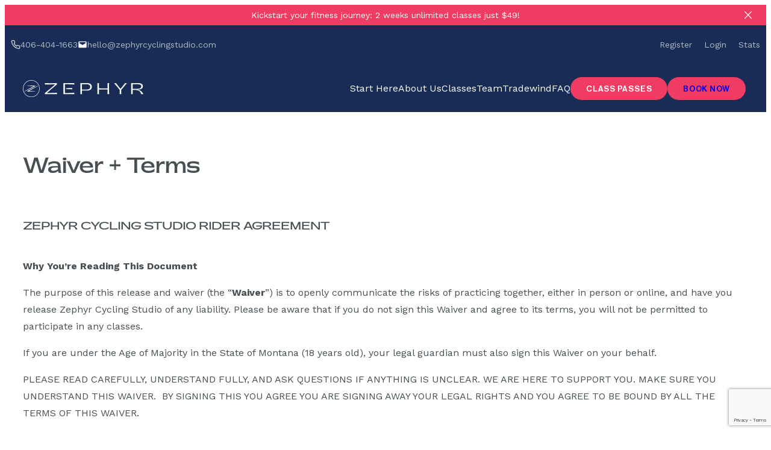

--- FILE ---
content_type: text/html; charset=UTF-8
request_url: https://zephyrcyclingstudio.com/waiver-terms/
body_size: 24645
content:
<!DOCTYPE html>
<html lang="en-US">
<head>
	<meta charset="UTF-8" />
	<meta name="viewport" content="width=device-width, initial-scale=1" />
<meta name='robots' content='index, follow, max-image-preview:large, max-snippet:-1, max-video-preview:-1' />

	<!-- This site is optimized with the Yoast SEO plugin v23.6 - https://yoast.com/wordpress/plugins/seo/ -->
	<link rel="canonical" href="https://zephyrcyclingstudio.com/waiver-terms/" />
	<meta property="og:locale" content="en_US" />
	<meta property="og:type" content="article" />
	<meta property="og:title" content="Waiver + Terms &#8226; Zephyr Cycling Studio" />
	<meta property="og:description" content="ZEPHYR CYCLING STUDIO RIDER AGREEMENT ​Why You’re Reading This Document The purpose of this release and waiver (the “Waiver”) is to openly communicate the risks of practicing together, either in [&hellip;]" />
	<meta property="og:url" content="https://zephyrcyclingstudio.com/waiver-terms/" />
	<meta property="og:site_name" content="Zephyr Cycling Studio" />
	<meta property="article:publisher" content="https://www.facebook.com/ride.zephyr/" />
	<meta property="article:modified_time" content="2023-05-05T09:06:46+00:00" />
	<meta property="og:image" content="https://zephyrcyclingstudio.com/wp-content/uploads/2023/06/Untitled-1200-×-675-px.png" />
	<meta property="og:image:width" content="1200" />
	<meta property="og:image:height" content="675" />
	<meta property="og:image:type" content="image/png" />
	<meta name="twitter:card" content="summary_large_image" />
	<meta name="twitter:label1" content="Est. reading time" />
	<meta name="twitter:data1" content="6 minutes" />
	<script type="application/ld+json" class="yoast-schema-graph">{"@context":"https://schema.org","@graph":[{"@type":"WebPage","@id":"https://zephyrcyclingstudio.com/waiver-terms/","url":"https://zephyrcyclingstudio.com/waiver-terms/","name":"Waiver + Terms &#8226; Zephyr Cycling Studio","isPartOf":{"@id":"https://zephyrcyclingstudio.com/#website"},"datePublished":"2023-05-05T08:55:45+00:00","dateModified":"2023-05-05T09:06:46+00:00","breadcrumb":{"@id":"https://zephyrcyclingstudio.com/waiver-terms/#breadcrumb"},"inLanguage":"en-US","potentialAction":[{"@type":"ReadAction","target":["https://zephyrcyclingstudio.com/waiver-terms/"]}]},{"@type":"BreadcrumbList","@id":"https://zephyrcyclingstudio.com/waiver-terms/#breadcrumb","itemListElement":[{"@type":"ListItem","position":1,"name":"Home","item":"https://zephyrcyclingstudio.com/"},{"@type":"ListItem","position":2,"name":"Waiver + Terms"}]},{"@type":"WebSite","@id":"https://zephyrcyclingstudio.com/#website","url":"https://zephyrcyclingstudio.com/","name":"Zephyr Cycling Studio","description":"Zephyr Cycling Studio in Bozeman, MT","publisher":{"@id":"https://zephyrcyclingstudio.com/#organization"},"potentialAction":[{"@type":"SearchAction","target":{"@type":"EntryPoint","urlTemplate":"https://zephyrcyclingstudio.com/?s={search_term_string}"},"query-input":{"@type":"PropertyValueSpecification","valueRequired":true,"valueName":"search_term_string"}}],"inLanguage":"en-US"},{"@type":"Organization","@id":"https://zephyrcyclingstudio.com/#organization","name":"Zephyr Cycling Studio","url":"https://zephyrcyclingstudio.com/","logo":{"@type":"ImageObject","inLanguage":"en-US","@id":"https://zephyrcyclingstudio.com/#/schema/logo/image/","url":"https://zephyrcyclingstudio.com/wp-content/uploads/2023/03/Vector_Icon-Wordmark-black-1-min.svg","contentUrl":"https://zephyrcyclingstudio.com/wp-content/uploads/2023/03/Vector_Icon-Wordmark-black-1-min.svg","width":319,"height":44,"caption":"Zephyr Cycling Studio"},"image":{"@id":"https://zephyrcyclingstudio.com/#/schema/logo/image/"},"sameAs":["https://www.facebook.com/ride.zephyr/","https://www.instagram.com/zephyrcycling/"]}]}</script>
	<!-- / Yoast SEO plugin. -->


<title>Waiver + Terms &#8226; Zephyr Cycling Studio</title>
<link rel='dns-prefetch' href='//cdnjs.cloudflare.com' />
<link rel="alternate" type="application/rss+xml" title="Zephyr Cycling Studio &raquo; Feed" href="https://zephyrcyclingstudio.com/feed/" />
<link rel="alternate" type="application/rss+xml" title="Zephyr Cycling Studio &raquo; Comments Feed" href="https://zephyrcyclingstudio.com/comments/feed/" />
<link rel="alternate" type="text/calendar" title="Zephyr Cycling Studio &raquo; iCal Feed" href="https://zephyrcyclingstudio.com/events/?ical=1" />
<link rel="alternate" title="oEmbed (JSON)" type="application/json+oembed" href="https://zephyrcyclingstudio.com/wp-json/oembed/1.0/embed?url=https%3A%2F%2Fzephyrcyclingstudio.com%2Fwaiver-terms%2F" />
<link rel="alternate" title="oEmbed (XML)" type="text/xml+oembed" href="https://zephyrcyclingstudio.com/wp-json/oembed/1.0/embed?url=https%3A%2F%2Fzephyrcyclingstudio.com%2Fwaiver-terms%2F&#038;format=xml" />
<style id='wp-img-auto-sizes-contain-inline-css'>
img:is([sizes=auto i],[sizes^="auto," i]){contain-intrinsic-size:3000px 1500px}
/*# sourceURL=wp-img-auto-sizes-contain-inline-css */
</style>
<style id='outermost-icon-block-style-inline-css'>
.wp-block-outermost-icon-block{display:flex;line-height:0}.wp-block-outermost-icon-block.has-border-color{border:none}.wp-block-outermost-icon-block .has-icon-color svg,.wp-block-outermost-icon-block.has-icon-color svg{color:currentColor}.wp-block-outermost-icon-block .has-icon-color:not(.has-no-icon-fill-color) svg,.wp-block-outermost-icon-block.has-icon-color:not(.has-no-icon-fill-color) svg{fill:currentColor}.wp-block-outermost-icon-block .icon-container{box-sizing:border-box}.wp-block-outermost-icon-block a,.wp-block-outermost-icon-block svg{height:100%;transition:transform .1s ease-in-out;width:100%}.wp-block-outermost-icon-block a:hover{transform:scale(1.1)}.wp-block-outermost-icon-block svg{transform:rotate(var(--outermost--icon-block--transform-rotate,0deg)) scaleX(var(--outermost--icon-block--transform-scale-x,1)) scaleY(var(--outermost--icon-block--transform-scale-y,1))}.wp-block-outermost-icon-block .rotate-90,.wp-block-outermost-icon-block.rotate-90{--outermost--icon-block--transform-rotate:90deg}.wp-block-outermost-icon-block .rotate-180,.wp-block-outermost-icon-block.rotate-180{--outermost--icon-block--transform-rotate:180deg}.wp-block-outermost-icon-block .rotate-270,.wp-block-outermost-icon-block.rotate-270{--outermost--icon-block--transform-rotate:270deg}.wp-block-outermost-icon-block .flip-horizontal,.wp-block-outermost-icon-block.flip-horizontal{--outermost--icon-block--transform-scale-x:-1}.wp-block-outermost-icon-block .flip-vertical,.wp-block-outermost-icon-block.flip-vertical{--outermost--icon-block--transform-scale-y:-1}.wp-block-outermost-icon-block .flip-vertical.flip-horizontal,.wp-block-outermost-icon-block.flip-vertical.flip-horizontal{--outermost--icon-block--transform-scale-x:-1;--outermost--icon-block--transform-scale-y:-1}

/*# sourceURL=https://zephyrcyclingstudio.com/wp-content/plugins/icon-block/build/style.css */
</style>
<style id='wp-block-paragraph-inline-css'>
.is-small-text{font-size:.875em}.is-regular-text{font-size:1em}.is-large-text{font-size:2.25em}.is-larger-text{font-size:3em}.has-drop-cap:not(:focus):first-letter{float:left;font-size:8.4em;font-style:normal;font-weight:100;line-height:.68;margin:.05em .1em 0 0;text-transform:uppercase}body.rtl .has-drop-cap:not(:focus):first-letter{float:none;margin-left:.1em}p.has-drop-cap.has-background{overflow:hidden}:root :where(p.has-background){padding:1.25em 2.375em}:where(p.has-text-color:not(.has-link-color)) a{color:inherit}p.has-text-align-left[style*="writing-mode:vertical-lr"],p.has-text-align-right[style*="writing-mode:vertical-rl"]{rotate:180deg}
/*# sourceURL=https://zephyrcyclingstudio.com/wp-includes/blocks/paragraph/style.min.css */
</style>
<style id='wp-block-group-inline-css'>
.wp-block-group{box-sizing:border-box}:where(.wp-block-group.wp-block-group-is-layout-constrained){position:relative}
/*# sourceURL=https://zephyrcyclingstudio.com/wp-includes/blocks/group/style.min.css */
</style>
<style id='wp-block-columns-inline-css'>
.wp-block-columns{box-sizing:border-box;display:flex;flex-wrap:wrap!important}@media (min-width:782px){.wp-block-columns{flex-wrap:nowrap!important}}.wp-block-columns{align-items:normal!important}.wp-block-columns.are-vertically-aligned-top{align-items:flex-start}.wp-block-columns.are-vertically-aligned-center{align-items:center}.wp-block-columns.are-vertically-aligned-bottom{align-items:flex-end}@media (max-width:781px){.wp-block-columns:not(.is-not-stacked-on-mobile)>.wp-block-column{flex-basis:100%!important}}@media (min-width:782px){.wp-block-columns:not(.is-not-stacked-on-mobile)>.wp-block-column{flex-basis:0;flex-grow:1}.wp-block-columns:not(.is-not-stacked-on-mobile)>.wp-block-column[style*=flex-basis]{flex-grow:0}}.wp-block-columns.is-not-stacked-on-mobile{flex-wrap:nowrap!important}.wp-block-columns.is-not-stacked-on-mobile>.wp-block-column{flex-basis:0;flex-grow:1}.wp-block-columns.is-not-stacked-on-mobile>.wp-block-column[style*=flex-basis]{flex-grow:0}:where(.wp-block-columns){margin-bottom:1.75em}:where(.wp-block-columns.has-background){padding:1.25em 2.375em}.wp-block-column{flex-grow:1;min-width:0;overflow-wrap:break-word;word-break:break-word}.wp-block-column.is-vertically-aligned-top{align-self:flex-start}.wp-block-column.is-vertically-aligned-center{align-self:center}.wp-block-column.is-vertically-aligned-bottom{align-self:flex-end}.wp-block-column.is-vertically-aligned-stretch{align-self:stretch}.wp-block-column.is-vertically-aligned-bottom,.wp-block-column.is-vertically-aligned-center,.wp-block-column.is-vertically-aligned-top{width:100%}
/*# sourceURL=https://zephyrcyclingstudio.com/wp-includes/blocks/columns/style.min.css */
</style>
<style id='wp-block-site-logo-inline-css'>
.wp-block-site-logo{box-sizing:border-box;line-height:0}.wp-block-site-logo a{display:inline-block;line-height:0}.wp-block-site-logo.is-default-size img{height:auto;width:120px}.wp-block-site-logo img{height:auto;max-width:100%}.wp-block-site-logo a,.wp-block-site-logo img{border-radius:inherit}.wp-block-site-logo.aligncenter{margin-left:auto;margin-right:auto;text-align:center}:root :where(.wp-block-site-logo.is-style-rounded){border-radius:9999px}
/*# sourceURL=https://zephyrcyclingstudio.com/wp-includes/blocks/site-logo/style.min.css */
</style>
<style id='wp-block-navigation-link-inline-css'>
.wp-block-navigation .wp-block-navigation-item__label{overflow-wrap:break-word}.wp-block-navigation .wp-block-navigation-item__description{display:none}.link-ui-tools{outline:1px solid #f0f0f0;padding:8px}.link-ui-block-inserter{padding-top:8px}.link-ui-block-inserter__back{margin-left:8px;text-transform:uppercase}
/*# sourceURL=https://zephyrcyclingstudio.com/wp-includes/blocks/navigation-link/style.min.css */
</style>
<link rel='stylesheet' id='wp-block-navigation-css' href='https://zephyrcyclingstudio.com/wp-includes/blocks/navigation/style.min.css?ver=6.9' media='all' />
<style id='wp-block-button-inline-css'>
.wp-block-button__link{align-content:center;box-sizing:border-box;cursor:pointer;display:inline-block;height:100%;text-align:center;word-break:break-word}.wp-block-button__link.aligncenter{text-align:center}.wp-block-button__link.alignright{text-align:right}:where(.wp-block-button__link){border-radius:9999px;box-shadow:none;padding:calc(.667em + 2px) calc(1.333em + 2px);text-decoration:none}.wp-block-button[style*=text-decoration] .wp-block-button__link{text-decoration:inherit}.wp-block-buttons>.wp-block-button.has-custom-width{max-width:none}.wp-block-buttons>.wp-block-button.has-custom-width .wp-block-button__link{width:100%}.wp-block-buttons>.wp-block-button.has-custom-font-size .wp-block-button__link{font-size:inherit}.wp-block-buttons>.wp-block-button.wp-block-button__width-25{width:calc(25% - var(--wp--style--block-gap, .5em)*.75)}.wp-block-buttons>.wp-block-button.wp-block-button__width-50{width:calc(50% - var(--wp--style--block-gap, .5em)*.5)}.wp-block-buttons>.wp-block-button.wp-block-button__width-75{width:calc(75% - var(--wp--style--block-gap, .5em)*.25)}.wp-block-buttons>.wp-block-button.wp-block-button__width-100{flex-basis:100%;width:100%}.wp-block-buttons.is-vertical>.wp-block-button.wp-block-button__width-25{width:25%}.wp-block-buttons.is-vertical>.wp-block-button.wp-block-button__width-50{width:50%}.wp-block-buttons.is-vertical>.wp-block-button.wp-block-button__width-75{width:75%}.wp-block-button.is-style-squared,.wp-block-button__link.wp-block-button.is-style-squared{border-radius:0}.wp-block-button.no-border-radius,.wp-block-button__link.no-border-radius{border-radius:0!important}:root :where(.wp-block-button .wp-block-button__link.is-style-outline),:root :where(.wp-block-button.is-style-outline>.wp-block-button__link){border:2px solid;padding:.667em 1.333em}:root :where(.wp-block-button .wp-block-button__link.is-style-outline:not(.has-text-color)),:root :where(.wp-block-button.is-style-outline>.wp-block-button__link:not(.has-text-color)){color:currentColor}:root :where(.wp-block-button .wp-block-button__link.is-style-outline:not(.has-background)),:root :where(.wp-block-button.is-style-outline>.wp-block-button__link:not(.has-background)){background-color:initial;background-image:none}
/*# sourceURL=https://zephyrcyclingstudio.com/wp-includes/blocks/button/style.min.css */
</style>
<style id='wp-block-buttons-inline-css'>
.wp-block-buttons{box-sizing:border-box}.wp-block-buttons.is-vertical{flex-direction:column}.wp-block-buttons.is-vertical>.wp-block-button:last-child{margin-bottom:0}.wp-block-buttons>.wp-block-button{display:inline-block;margin:0}.wp-block-buttons.is-content-justification-left{justify-content:flex-start}.wp-block-buttons.is-content-justification-left.is-vertical{align-items:flex-start}.wp-block-buttons.is-content-justification-center{justify-content:center}.wp-block-buttons.is-content-justification-center.is-vertical{align-items:center}.wp-block-buttons.is-content-justification-right{justify-content:flex-end}.wp-block-buttons.is-content-justification-right.is-vertical{align-items:flex-end}.wp-block-buttons.is-content-justification-space-between{justify-content:space-between}.wp-block-buttons.aligncenter{text-align:center}.wp-block-buttons:not(.is-content-justification-space-between,.is-content-justification-right,.is-content-justification-left,.is-content-justification-center) .wp-block-button.aligncenter{margin-left:auto;margin-right:auto;width:100%}.wp-block-buttons[style*=text-decoration] .wp-block-button,.wp-block-buttons[style*=text-decoration] .wp-block-button__link{text-decoration:inherit}.wp-block-buttons.has-custom-font-size .wp-block-button__link{font-size:inherit}.wp-block-buttons .wp-block-button__link{width:100%}.wp-block-button.aligncenter{text-align:center}
/*# sourceURL=https://zephyrcyclingstudio.com/wp-includes/blocks/buttons/style.min.css */
</style>
<style id='wp-block-post-title-inline-css'>
.wp-block-post-title{box-sizing:border-box;word-break:break-word}.wp-block-post-title :where(a){display:inline-block;font-family:inherit;font-size:inherit;font-style:inherit;font-weight:inherit;letter-spacing:inherit;line-height:inherit;text-decoration:inherit}
/*# sourceURL=https://zephyrcyclingstudio.com/wp-includes/blocks/post-title/style.min.css */
</style>
<style id='wp-block-heading-inline-css'>
h1:where(.wp-block-heading).has-background,h2:where(.wp-block-heading).has-background,h3:where(.wp-block-heading).has-background,h4:where(.wp-block-heading).has-background,h5:where(.wp-block-heading).has-background,h6:where(.wp-block-heading).has-background{padding:1.25em 2.375em}h1.has-text-align-left[style*=writing-mode]:where([style*=vertical-lr]),h1.has-text-align-right[style*=writing-mode]:where([style*=vertical-rl]),h2.has-text-align-left[style*=writing-mode]:where([style*=vertical-lr]),h2.has-text-align-right[style*=writing-mode]:where([style*=vertical-rl]),h3.has-text-align-left[style*=writing-mode]:where([style*=vertical-lr]),h3.has-text-align-right[style*=writing-mode]:where([style*=vertical-rl]),h4.has-text-align-left[style*=writing-mode]:where([style*=vertical-lr]),h4.has-text-align-right[style*=writing-mode]:where([style*=vertical-rl]),h5.has-text-align-left[style*=writing-mode]:where([style*=vertical-lr]),h5.has-text-align-right[style*=writing-mode]:where([style*=vertical-rl]),h6.has-text-align-left[style*=writing-mode]:where([style*=vertical-lr]),h6.has-text-align-right[style*=writing-mode]:where([style*=vertical-rl]){rotate:180deg}
/*# sourceURL=https://zephyrcyclingstudio.com/wp-includes/blocks/heading/style.min.css */
</style>
<style id='wp-block-list-inline-css'>
ol,ul{box-sizing:border-box}:root :where(.wp-block-list.has-background){padding:1.25em 2.375em}
/*# sourceURL=https://zephyrcyclingstudio.com/wp-includes/blocks/list/style.min.css */
</style>
<style id='wp-block-post-content-inline-css'>
.wp-block-post-content{display:flow-root}
/*# sourceURL=https://zephyrcyclingstudio.com/wp-includes/blocks/post-content/style.min.css */
</style>
<style id='wp-block-social-links-inline-css'>
.wp-block-social-links{background:none;box-sizing:border-box;margin-left:0;padding-left:0;padding-right:0;text-indent:0}.wp-block-social-links .wp-social-link a,.wp-block-social-links .wp-social-link a:hover{border-bottom:0;box-shadow:none;text-decoration:none}.wp-block-social-links .wp-social-link svg{height:1em;width:1em}.wp-block-social-links .wp-social-link span:not(.screen-reader-text){font-size:.65em;margin-left:.5em;margin-right:.5em}.wp-block-social-links.has-small-icon-size{font-size:16px}.wp-block-social-links,.wp-block-social-links.has-normal-icon-size{font-size:24px}.wp-block-social-links.has-large-icon-size{font-size:36px}.wp-block-social-links.has-huge-icon-size{font-size:48px}.wp-block-social-links.aligncenter{display:flex;justify-content:center}.wp-block-social-links.alignright{justify-content:flex-end}.wp-block-social-link{border-radius:9999px;display:block}@media not (prefers-reduced-motion){.wp-block-social-link{transition:transform .1s ease}}.wp-block-social-link{height:auto}.wp-block-social-link a{align-items:center;display:flex;line-height:0}.wp-block-social-link:hover{transform:scale(1.1)}.wp-block-social-links .wp-block-social-link.wp-social-link{display:inline-block;margin:0;padding:0}.wp-block-social-links .wp-block-social-link.wp-social-link .wp-block-social-link-anchor,.wp-block-social-links .wp-block-social-link.wp-social-link .wp-block-social-link-anchor svg,.wp-block-social-links .wp-block-social-link.wp-social-link .wp-block-social-link-anchor:active,.wp-block-social-links .wp-block-social-link.wp-social-link .wp-block-social-link-anchor:hover,.wp-block-social-links .wp-block-social-link.wp-social-link .wp-block-social-link-anchor:visited{color:currentColor;fill:currentColor}:where(.wp-block-social-links:not(.is-style-logos-only)) .wp-social-link{background-color:#f0f0f0;color:#444}:where(.wp-block-social-links:not(.is-style-logos-only)) .wp-social-link-amazon{background-color:#f90;color:#fff}:where(.wp-block-social-links:not(.is-style-logos-only)) .wp-social-link-bandcamp{background-color:#1ea0c3;color:#fff}:where(.wp-block-social-links:not(.is-style-logos-only)) .wp-social-link-behance{background-color:#0757fe;color:#fff}:where(.wp-block-social-links:not(.is-style-logos-only)) .wp-social-link-bluesky{background-color:#0a7aff;color:#fff}:where(.wp-block-social-links:not(.is-style-logos-only)) .wp-social-link-codepen{background-color:#1e1f26;color:#fff}:where(.wp-block-social-links:not(.is-style-logos-only)) .wp-social-link-deviantart{background-color:#02e49b;color:#fff}:where(.wp-block-social-links:not(.is-style-logos-only)) .wp-social-link-discord{background-color:#5865f2;color:#fff}:where(.wp-block-social-links:not(.is-style-logos-only)) .wp-social-link-dribbble{background-color:#e94c89;color:#fff}:where(.wp-block-social-links:not(.is-style-logos-only)) .wp-social-link-dropbox{background-color:#4280ff;color:#fff}:where(.wp-block-social-links:not(.is-style-logos-only)) .wp-social-link-etsy{background-color:#f45800;color:#fff}:where(.wp-block-social-links:not(.is-style-logos-only)) .wp-social-link-facebook{background-color:#0866ff;color:#fff}:where(.wp-block-social-links:not(.is-style-logos-only)) .wp-social-link-fivehundredpx{background-color:#000;color:#fff}:where(.wp-block-social-links:not(.is-style-logos-only)) .wp-social-link-flickr{background-color:#0461dd;color:#fff}:where(.wp-block-social-links:not(.is-style-logos-only)) .wp-social-link-foursquare{background-color:#e65678;color:#fff}:where(.wp-block-social-links:not(.is-style-logos-only)) .wp-social-link-github{background-color:#24292d;color:#fff}:where(.wp-block-social-links:not(.is-style-logos-only)) .wp-social-link-goodreads{background-color:#eceadd;color:#382110}:where(.wp-block-social-links:not(.is-style-logos-only)) .wp-social-link-google{background-color:#ea4434;color:#fff}:where(.wp-block-social-links:not(.is-style-logos-only)) .wp-social-link-gravatar{background-color:#1d4fc4;color:#fff}:where(.wp-block-social-links:not(.is-style-logos-only)) .wp-social-link-instagram{background-color:#f00075;color:#fff}:where(.wp-block-social-links:not(.is-style-logos-only)) .wp-social-link-lastfm{background-color:#e21b24;color:#fff}:where(.wp-block-social-links:not(.is-style-logos-only)) .wp-social-link-linkedin{background-color:#0d66c2;color:#fff}:where(.wp-block-social-links:not(.is-style-logos-only)) .wp-social-link-mastodon{background-color:#3288d4;color:#fff}:where(.wp-block-social-links:not(.is-style-logos-only)) .wp-social-link-medium{background-color:#000;color:#fff}:where(.wp-block-social-links:not(.is-style-logos-only)) .wp-social-link-meetup{background-color:#f6405f;color:#fff}:where(.wp-block-social-links:not(.is-style-logos-only)) .wp-social-link-patreon{background-color:#000;color:#fff}:where(.wp-block-social-links:not(.is-style-logos-only)) .wp-social-link-pinterest{background-color:#e60122;color:#fff}:where(.wp-block-social-links:not(.is-style-logos-only)) .wp-social-link-pocket{background-color:#ef4155;color:#fff}:where(.wp-block-social-links:not(.is-style-logos-only)) .wp-social-link-reddit{background-color:#ff4500;color:#fff}:where(.wp-block-social-links:not(.is-style-logos-only)) .wp-social-link-skype{background-color:#0478d7;color:#fff}:where(.wp-block-social-links:not(.is-style-logos-only)) .wp-social-link-snapchat{background-color:#fefc00;color:#fff;stroke:#000}:where(.wp-block-social-links:not(.is-style-logos-only)) .wp-social-link-soundcloud{background-color:#ff5600;color:#fff}:where(.wp-block-social-links:not(.is-style-logos-only)) .wp-social-link-spotify{background-color:#1bd760;color:#fff}:where(.wp-block-social-links:not(.is-style-logos-only)) .wp-social-link-telegram{background-color:#2aabee;color:#fff}:where(.wp-block-social-links:not(.is-style-logos-only)) .wp-social-link-threads{background-color:#000;color:#fff}:where(.wp-block-social-links:not(.is-style-logos-only)) .wp-social-link-tiktok{background-color:#000;color:#fff}:where(.wp-block-social-links:not(.is-style-logos-only)) .wp-social-link-tumblr{background-color:#011835;color:#fff}:where(.wp-block-social-links:not(.is-style-logos-only)) .wp-social-link-twitch{background-color:#6440a4;color:#fff}:where(.wp-block-social-links:not(.is-style-logos-only)) .wp-social-link-twitter{background-color:#1da1f2;color:#fff}:where(.wp-block-social-links:not(.is-style-logos-only)) .wp-social-link-vimeo{background-color:#1eb7ea;color:#fff}:where(.wp-block-social-links:not(.is-style-logos-only)) .wp-social-link-vk{background-color:#4680c2;color:#fff}:where(.wp-block-social-links:not(.is-style-logos-only)) .wp-social-link-wordpress{background-color:#3499cd;color:#fff}:where(.wp-block-social-links:not(.is-style-logos-only)) .wp-social-link-whatsapp{background-color:#25d366;color:#fff}:where(.wp-block-social-links:not(.is-style-logos-only)) .wp-social-link-x{background-color:#000;color:#fff}:where(.wp-block-social-links:not(.is-style-logos-only)) .wp-social-link-yelp{background-color:#d32422;color:#fff}:where(.wp-block-social-links:not(.is-style-logos-only)) .wp-social-link-youtube{background-color:red;color:#fff}:where(.wp-block-social-links.is-style-logos-only) .wp-social-link{background:none}:where(.wp-block-social-links.is-style-logos-only) .wp-social-link svg{height:1.25em;width:1.25em}:where(.wp-block-social-links.is-style-logos-only) .wp-social-link-amazon{color:#f90}:where(.wp-block-social-links.is-style-logos-only) .wp-social-link-bandcamp{color:#1ea0c3}:where(.wp-block-social-links.is-style-logos-only) .wp-social-link-behance{color:#0757fe}:where(.wp-block-social-links.is-style-logos-only) .wp-social-link-bluesky{color:#0a7aff}:where(.wp-block-social-links.is-style-logos-only) .wp-social-link-codepen{color:#1e1f26}:where(.wp-block-social-links.is-style-logos-only) .wp-social-link-deviantart{color:#02e49b}:where(.wp-block-social-links.is-style-logos-only) .wp-social-link-discord{color:#5865f2}:where(.wp-block-social-links.is-style-logos-only) .wp-social-link-dribbble{color:#e94c89}:where(.wp-block-social-links.is-style-logos-only) .wp-social-link-dropbox{color:#4280ff}:where(.wp-block-social-links.is-style-logos-only) .wp-social-link-etsy{color:#f45800}:where(.wp-block-social-links.is-style-logos-only) .wp-social-link-facebook{color:#0866ff}:where(.wp-block-social-links.is-style-logos-only) .wp-social-link-fivehundredpx{color:#000}:where(.wp-block-social-links.is-style-logos-only) .wp-social-link-flickr{color:#0461dd}:where(.wp-block-social-links.is-style-logos-only) .wp-social-link-foursquare{color:#e65678}:where(.wp-block-social-links.is-style-logos-only) .wp-social-link-github{color:#24292d}:where(.wp-block-social-links.is-style-logos-only) .wp-social-link-goodreads{color:#382110}:where(.wp-block-social-links.is-style-logos-only) .wp-social-link-google{color:#ea4434}:where(.wp-block-social-links.is-style-logos-only) .wp-social-link-gravatar{color:#1d4fc4}:where(.wp-block-social-links.is-style-logos-only) .wp-social-link-instagram{color:#f00075}:where(.wp-block-social-links.is-style-logos-only) .wp-social-link-lastfm{color:#e21b24}:where(.wp-block-social-links.is-style-logos-only) .wp-social-link-linkedin{color:#0d66c2}:where(.wp-block-social-links.is-style-logos-only) .wp-social-link-mastodon{color:#3288d4}:where(.wp-block-social-links.is-style-logos-only) .wp-social-link-medium{color:#000}:where(.wp-block-social-links.is-style-logos-only) .wp-social-link-meetup{color:#f6405f}:where(.wp-block-social-links.is-style-logos-only) .wp-social-link-patreon{color:#000}:where(.wp-block-social-links.is-style-logos-only) .wp-social-link-pinterest{color:#e60122}:where(.wp-block-social-links.is-style-logos-only) .wp-social-link-pocket{color:#ef4155}:where(.wp-block-social-links.is-style-logos-only) .wp-social-link-reddit{color:#ff4500}:where(.wp-block-social-links.is-style-logos-only) .wp-social-link-skype{color:#0478d7}:where(.wp-block-social-links.is-style-logos-only) .wp-social-link-snapchat{color:#fff;stroke:#000}:where(.wp-block-social-links.is-style-logos-only) .wp-social-link-soundcloud{color:#ff5600}:where(.wp-block-social-links.is-style-logos-only) .wp-social-link-spotify{color:#1bd760}:where(.wp-block-social-links.is-style-logos-only) .wp-social-link-telegram{color:#2aabee}:where(.wp-block-social-links.is-style-logos-only) .wp-social-link-threads{color:#000}:where(.wp-block-social-links.is-style-logos-only) .wp-social-link-tiktok{color:#000}:where(.wp-block-social-links.is-style-logos-only) .wp-social-link-tumblr{color:#011835}:where(.wp-block-social-links.is-style-logos-only) .wp-social-link-twitch{color:#6440a4}:where(.wp-block-social-links.is-style-logos-only) .wp-social-link-twitter{color:#1da1f2}:where(.wp-block-social-links.is-style-logos-only) .wp-social-link-vimeo{color:#1eb7ea}:where(.wp-block-social-links.is-style-logos-only) .wp-social-link-vk{color:#4680c2}:where(.wp-block-social-links.is-style-logos-only) .wp-social-link-whatsapp{color:#25d366}:where(.wp-block-social-links.is-style-logos-only) .wp-social-link-wordpress{color:#3499cd}:where(.wp-block-social-links.is-style-logos-only) .wp-social-link-x{color:#000}:where(.wp-block-social-links.is-style-logos-only) .wp-social-link-yelp{color:#d32422}:where(.wp-block-social-links.is-style-logos-only) .wp-social-link-youtube{color:red}.wp-block-social-links.is-style-pill-shape .wp-social-link{width:auto}:root :where(.wp-block-social-links .wp-social-link a){padding:.25em}:root :where(.wp-block-social-links.is-style-logos-only .wp-social-link a){padding:0}:root :where(.wp-block-social-links.is-style-pill-shape .wp-social-link a){padding-left:.6666666667em;padding-right:.6666666667em}.wp-block-social-links:not(.has-icon-color):not(.has-icon-background-color) .wp-social-link-snapchat .wp-block-social-link-label{color:#000}
/*# sourceURL=https://zephyrcyclingstudio.com/wp-includes/blocks/social-links/style.min.css */
</style>
<link rel='stylesheet' id='sbi_styles-css' href='https://zephyrcyclingstudio.com/wp-content/plugins/instagram-feed/css/sbi-styles.min.css?ver=6.5.1' media='all' />
<style id='wp-emoji-styles-inline-css'>

	img.wp-smiley, img.emoji {
		display: inline !important;
		border: none !important;
		box-shadow: none !important;
		height: 1em !important;
		width: 1em !important;
		margin: 0 0.07em !important;
		vertical-align: -0.1em !important;
		background: none !important;
		padding: 0 !important;
	}
/*# sourceURL=wp-emoji-styles-inline-css */
</style>
<style id='wp-block-library-inline-css'>
:root{--wp-block-synced-color:#7a00df;--wp-block-synced-color--rgb:122,0,223;--wp-bound-block-color:var(--wp-block-synced-color);--wp-editor-canvas-background:#ddd;--wp-admin-theme-color:#007cba;--wp-admin-theme-color--rgb:0,124,186;--wp-admin-theme-color-darker-10:#006ba1;--wp-admin-theme-color-darker-10--rgb:0,107,160.5;--wp-admin-theme-color-darker-20:#005a87;--wp-admin-theme-color-darker-20--rgb:0,90,135;--wp-admin-border-width-focus:2px}@media (min-resolution:192dpi){:root{--wp-admin-border-width-focus:1.5px}}.wp-element-button{cursor:pointer}:root .has-very-light-gray-background-color{background-color:#eee}:root .has-very-dark-gray-background-color{background-color:#313131}:root .has-very-light-gray-color{color:#eee}:root .has-very-dark-gray-color{color:#313131}:root .has-vivid-green-cyan-to-vivid-cyan-blue-gradient-background{background:linear-gradient(135deg,#00d084,#0693e3)}:root .has-purple-crush-gradient-background{background:linear-gradient(135deg,#34e2e4,#4721fb 50%,#ab1dfe)}:root .has-hazy-dawn-gradient-background{background:linear-gradient(135deg,#faaca8,#dad0ec)}:root .has-subdued-olive-gradient-background{background:linear-gradient(135deg,#fafae1,#67a671)}:root .has-atomic-cream-gradient-background{background:linear-gradient(135deg,#fdd79a,#004a59)}:root .has-nightshade-gradient-background{background:linear-gradient(135deg,#330968,#31cdcf)}:root .has-midnight-gradient-background{background:linear-gradient(135deg,#020381,#2874fc)}:root{--wp--preset--font-size--normal:16px;--wp--preset--font-size--huge:42px}.has-regular-font-size{font-size:1em}.has-larger-font-size{font-size:2.625em}.has-normal-font-size{font-size:var(--wp--preset--font-size--normal)}.has-huge-font-size{font-size:var(--wp--preset--font-size--huge)}.has-text-align-center{text-align:center}.has-text-align-left{text-align:left}.has-text-align-right{text-align:right}.has-fit-text{white-space:nowrap!important}#end-resizable-editor-section{display:none}.aligncenter{clear:both}.items-justified-left{justify-content:flex-start}.items-justified-center{justify-content:center}.items-justified-right{justify-content:flex-end}.items-justified-space-between{justify-content:space-between}.screen-reader-text{border:0;clip-path:inset(50%);height:1px;margin:-1px;overflow:hidden;padding:0;position:absolute;width:1px;word-wrap:normal!important}.screen-reader-text:focus{background-color:#ddd;clip-path:none;color:#444;display:block;font-size:1em;height:auto;left:5px;line-height:normal;padding:15px 23px 14px;text-decoration:none;top:5px;width:auto;z-index:100000}html :where(.has-border-color){border-style:solid}html :where([style*=border-top-color]){border-top-style:solid}html :where([style*=border-right-color]){border-right-style:solid}html :where([style*=border-bottom-color]){border-bottom-style:solid}html :where([style*=border-left-color]){border-left-style:solid}html :where([style*=border-width]){border-style:solid}html :where([style*=border-top-width]){border-top-style:solid}html :where([style*=border-right-width]){border-right-style:solid}html :where([style*=border-bottom-width]){border-bottom-style:solid}html :where([style*=border-left-width]){border-left-style:solid}html :where(img[class*=wp-image-]){height:auto;max-width:100%}:where(figure){margin:0 0 1em}html :where(.is-position-sticky){--wp-admin--admin-bar--position-offset:var(--wp-admin--admin-bar--height,0px)}@media screen and (max-width:600px){html :where(.is-position-sticky){--wp-admin--admin-bar--position-offset:0px}}
/*# sourceURL=/wp-includes/css/dist/block-library/common.min.css */
</style>
<style id='global-styles-inline-css'>
:root{--wp--preset--aspect-ratio--square: 1;--wp--preset--aspect-ratio--4-3: 4/3;--wp--preset--aspect-ratio--3-4: 3/4;--wp--preset--aspect-ratio--3-2: 3/2;--wp--preset--aspect-ratio--2-3: 2/3;--wp--preset--aspect-ratio--16-9: 16/9;--wp--preset--aspect-ratio--9-16: 9/16;--wp--preset--color--black: #000000;--wp--preset--color--cyan-bluish-gray: #abb8c3;--wp--preset--color--white: #ffffff;--wp--preset--color--pale-pink: #f78da7;--wp--preset--color--vivid-red: #cf2e2e;--wp--preset--color--luminous-vivid-orange: #ff6900;--wp--preset--color--luminous-vivid-amber: #fcb900;--wp--preset--color--light-green-cyan: #7bdcb5;--wp--preset--color--vivid-green-cyan: #00d084;--wp--preset--color--pale-cyan-blue: #8ed1fc;--wp--preset--color--vivid-cyan-blue: #0693e3;--wp--preset--color--vivid-purple: #9b51e0;--wp--preset--color--base: #ffffff;--wp--preset--color--contrast: #474f53;--wp--preset--color--primary: #acbcc2;--wp--preset--color--secondary: #efefef;--wp--preset--color--tertiary: #009999;--wp--preset--gradient--vivid-cyan-blue-to-vivid-purple: linear-gradient(135deg,rgb(6,147,227) 0%,rgb(155,81,224) 100%);--wp--preset--gradient--light-green-cyan-to-vivid-green-cyan: linear-gradient(135deg,rgb(122,220,180) 0%,rgb(0,208,130) 100%);--wp--preset--gradient--luminous-vivid-amber-to-luminous-vivid-orange: linear-gradient(135deg,rgb(252,185,0) 0%,rgb(255,105,0) 100%);--wp--preset--gradient--luminous-vivid-orange-to-vivid-red: linear-gradient(135deg,rgb(255,105,0) 0%,rgb(207,46,46) 100%);--wp--preset--gradient--very-light-gray-to-cyan-bluish-gray: linear-gradient(135deg,rgb(238,238,238) 0%,rgb(169,184,195) 100%);--wp--preset--gradient--cool-to-warm-spectrum: linear-gradient(135deg,rgb(74,234,220) 0%,rgb(151,120,209) 20%,rgb(207,42,186) 40%,rgb(238,44,130) 60%,rgb(251,105,98) 80%,rgb(254,248,76) 100%);--wp--preset--gradient--blush-light-purple: linear-gradient(135deg,rgb(255,206,236) 0%,rgb(152,150,240) 100%);--wp--preset--gradient--blush-bordeaux: linear-gradient(135deg,rgb(254,205,165) 0%,rgb(254,45,45) 50%,rgb(107,0,62) 100%);--wp--preset--gradient--luminous-dusk: linear-gradient(135deg,rgb(255,203,112) 0%,rgb(199,81,192) 50%,rgb(65,88,208) 100%);--wp--preset--gradient--pale-ocean: linear-gradient(135deg,rgb(255,245,203) 0%,rgb(182,227,212) 50%,rgb(51,167,181) 100%);--wp--preset--gradient--electric-grass: linear-gradient(135deg,rgb(202,248,128) 0%,rgb(113,206,126) 100%);--wp--preset--gradient--midnight: linear-gradient(135deg,rgb(2,3,129) 0%,rgb(40,116,252) 100%);--wp--preset--gradient--black-primary: linear-gradient(135deg,rgba(0,0,0,1) 50%,var(--wp--preset--color--primary) 100%);--wp--preset--gradient--black-secondary: linear-gradient(135deg,rgba(0,0,0,1) 50%,var(--wp--preset--color--secondary) 100%);--wp--preset--gradient--black-tertiary: linear-gradient(135deg,rgba(0,0,0,1) 50%,var(--wp--preset--color--tertiary) 100%);--wp--preset--font-size--small: 16px;--wp--preset--font-size--medium: clamp(18px, 1.125rem + ((1vw - 3.2px) * 0.227), 20px);--wp--preset--font-size--large: clamp(20px, 1.25rem + ((1vw - 3.2px) * 0.455), 24px);--wp--preset--font-size--x-large: clamp(24px, 1.5rem + ((1vw - 3.2px) * 0.682), 30px);--wp--preset--font-size--max-36: clamp(30px, 1.875rem + ((1vw - 3.2px) * 0.682), 36px);--wp--preset--font-size--max-48: clamp(36px, 2.25rem + ((1vw - 3.2px) * 1.364), 48px);--wp--preset--font-size--max-60: clamp(42px, 2.625rem + ((1vw - 3.2px) * 2.045), 60px);--wp--preset--font-size--max-72: clamp(48px, 3rem + ((1vw - 3.2px) * 2.727), 72px);--wp--preset--font-family--primary: Outfit, sans-serif;--wp--preset--font-family--monospace: monospace;--wp--preset--spacing--20: 0.44rem;--wp--preset--spacing--30: 0.67rem;--wp--preset--spacing--40: 1rem;--wp--preset--spacing--50: 1.5rem;--wp--preset--spacing--60: 2.25rem;--wp--preset--spacing--70: 3.38rem;--wp--preset--spacing--80: 5.06rem;--wp--preset--spacing--x-small: 20px;--wp--preset--spacing--small: clamp(20px, 4vw, 40px);--wp--preset--spacing--medium: clamp(30px, 6vw, 60px);--wp--preset--spacing--large: clamp(40px, 8vw, 80px);--wp--preset--spacing--x-large: clamp(50px, 10vw, 100px);--wp--preset--shadow--natural: 6px 6px 9px rgba(0, 0, 0, 0.2);--wp--preset--shadow--deep: 12px 12px 50px rgba(0, 0, 0, 0.4);--wp--preset--shadow--sharp: 6px 6px 0px rgba(0, 0, 0, 0.2);--wp--preset--shadow--outlined: 6px 6px 0px -3px rgb(255, 255, 255), 6px 6px rgb(0, 0, 0);--wp--preset--shadow--crisp: 6px 6px 0px rgb(0, 0, 0);--wp--custom--font-weight--light: 300;--wp--custom--font-weight--regular: 400;--wp--custom--font-weight--medium: 500;--wp--custom--font-weight--semi-bold: 600;--wp--custom--font-weight--bold: 700;--wp--custom--font-weight--extra-bold: 800;--wp--custom--font-weight--black: 900;--wp--custom--line-height--body: 1.75;--wp--custom--line-height--heading: 1.1;--wp--custom--line-height--medium: 1.5;--wp--custom--line-height--one: 1;--wp--custom--spacing--outer: 30px;}.wp-block-button .wp-block-button__link{--wp--preset--spacing--x-small: 10px;--wp--preset--spacing--small: 15px;--wp--preset--spacing--medium: 20px;--wp--preset--spacing--large: 30px;--wp--preset--spacing--x-large: 40px;}:root { --wp--style--global--content-size: 1200px;--wp--style--global--wide-size: 1200px; }:where(body) { margin: 0; }.wp-site-blocks { padding-top: var(--wp--style--root--padding-top); padding-bottom: var(--wp--style--root--padding-bottom); }.has-global-padding { padding-right: var(--wp--style--root--padding-right); padding-left: var(--wp--style--root--padding-left); }.has-global-padding > .alignfull { margin-right: calc(var(--wp--style--root--padding-right) * -1); margin-left: calc(var(--wp--style--root--padding-left) * -1); }.has-global-padding :where(:not(.alignfull.is-layout-flow) > .has-global-padding:not(.wp-block-block, .alignfull)) { padding-right: 0; padding-left: 0; }.has-global-padding :where(:not(.alignfull.is-layout-flow) > .has-global-padding:not(.wp-block-block, .alignfull)) > .alignfull { margin-left: 0; margin-right: 0; }.wp-site-blocks > .alignleft { float: left; margin-right: 2em; }.wp-site-blocks > .alignright { float: right; margin-left: 2em; }.wp-site-blocks > .aligncenter { justify-content: center; margin-left: auto; margin-right: auto; }:where(.wp-site-blocks) > * { margin-block-start: 30px; margin-block-end: 0; }:where(.wp-site-blocks) > :first-child { margin-block-start: 0; }:where(.wp-site-blocks) > :last-child { margin-block-end: 0; }:root { --wp--style--block-gap: 30px; }:root :where(.is-layout-flow) > :first-child{margin-block-start: 0;}:root :where(.is-layout-flow) > :last-child{margin-block-end: 0;}:root :where(.is-layout-flow) > *{margin-block-start: 30px;margin-block-end: 0;}:root :where(.is-layout-constrained) > :first-child{margin-block-start: 0;}:root :where(.is-layout-constrained) > :last-child{margin-block-end: 0;}:root :where(.is-layout-constrained) > *{margin-block-start: 30px;margin-block-end: 0;}:root :where(.is-layout-flex){gap: 30px;}:root :where(.is-layout-grid){gap: 30px;}.is-layout-flow > .alignleft{float: left;margin-inline-start: 0;margin-inline-end: 2em;}.is-layout-flow > .alignright{float: right;margin-inline-start: 2em;margin-inline-end: 0;}.is-layout-flow > .aligncenter{margin-left: auto !important;margin-right: auto !important;}.is-layout-constrained > .alignleft{float: left;margin-inline-start: 0;margin-inline-end: 2em;}.is-layout-constrained > .alignright{float: right;margin-inline-start: 2em;margin-inline-end: 0;}.is-layout-constrained > .aligncenter{margin-left: auto !important;margin-right: auto !important;}.is-layout-constrained > :where(:not(.alignleft):not(.alignright):not(.alignfull)){max-width: var(--wp--style--global--content-size);margin-left: auto !important;margin-right: auto !important;}.is-layout-constrained > .alignwide{max-width: var(--wp--style--global--wide-size);}body .is-layout-flex{display: flex;}.is-layout-flex{flex-wrap: wrap;align-items: center;}.is-layout-flex > :is(*, div){margin: 0;}body .is-layout-grid{display: grid;}.is-layout-grid > :is(*, div){margin: 0;}body{background-color: var(--wp--preset--color--base);color: var(--wp--preset--color--contrast);font-family: var(--wp--preset--font-family--primary);font-size: var(--wp--preset--font-size--medium);font-style: normal;font-weight: 400;line-height: var(--wp--custom--line-height--body);--wp--style--root--padding-top: 0px;--wp--style--root--padding-right: 30px;--wp--style--root--padding-bottom: 0px;--wp--style--root--padding-left: 30px;}a:where(:not(.wp-element-button)){color: var(--wp--preset--color--contrast);text-decoration: underline;}h1{font-size: var(--wp--preset--font-size--x-large);}h2{font-size: var(--wp--preset--font-size--large);}h3{font-size: var(--wp--preset--font-size--large);}h4{font-size: var(--wp--preset--font-size--medium);}h5{font-size: var(--wp--preset--font-size--small);}h6{font-size: var(--wp--preset--font-size--small);}:root :where(.wp-element-button, .wp-block-button__link){background-color: var(--wp--preset--color--contrast);border-radius: 0;border-width: 0;color: var(--wp--preset--color--base);font-family: inherit;font-size: var(--wp--preset--font-size--small);font-style: inherit;font-weight: var(--wp--custom--font-weight--regular);letter-spacing: inherit;line-height: inherit;padding-top: 10px;padding-right: 25px;padding-bottom: 10px;padding-left: 25px;text-decoration: none;text-transform: inherit;}:root :where(.wp-element-caption, .wp-block-audio figcaption, .wp-block-embed figcaption, .wp-block-gallery figcaption, .wp-block-image figcaption, .wp-block-table figcaption, .wp-block-video figcaption){color: var(--wp--preset--color--contrast);font-size: var(--wp--preset--font-size--small);margin-top: 10px;margin-bottom: 0px;}cite{font-size: var(--wp--preset--font-size--small);font-style: inherit;}.has-black-color{color: var(--wp--preset--color--black) !important;}.has-cyan-bluish-gray-color{color: var(--wp--preset--color--cyan-bluish-gray) !important;}.has-white-color{color: var(--wp--preset--color--white) !important;}.has-pale-pink-color{color: var(--wp--preset--color--pale-pink) !important;}.has-vivid-red-color{color: var(--wp--preset--color--vivid-red) !important;}.has-luminous-vivid-orange-color{color: var(--wp--preset--color--luminous-vivid-orange) !important;}.has-luminous-vivid-amber-color{color: var(--wp--preset--color--luminous-vivid-amber) !important;}.has-light-green-cyan-color{color: var(--wp--preset--color--light-green-cyan) !important;}.has-vivid-green-cyan-color{color: var(--wp--preset--color--vivid-green-cyan) !important;}.has-pale-cyan-blue-color{color: var(--wp--preset--color--pale-cyan-blue) !important;}.has-vivid-cyan-blue-color{color: var(--wp--preset--color--vivid-cyan-blue) !important;}.has-vivid-purple-color{color: var(--wp--preset--color--vivid-purple) !important;}.has-base-color{color: var(--wp--preset--color--base) !important;}.has-contrast-color{color: var(--wp--preset--color--contrast) !important;}.has-primary-color{color: var(--wp--preset--color--primary) !important;}.has-secondary-color{color: var(--wp--preset--color--secondary) !important;}.has-tertiary-color{color: var(--wp--preset--color--tertiary) !important;}.has-black-background-color{background-color: var(--wp--preset--color--black) !important;}.has-cyan-bluish-gray-background-color{background-color: var(--wp--preset--color--cyan-bluish-gray) !important;}.has-white-background-color{background-color: var(--wp--preset--color--white) !important;}.has-pale-pink-background-color{background-color: var(--wp--preset--color--pale-pink) !important;}.has-vivid-red-background-color{background-color: var(--wp--preset--color--vivid-red) !important;}.has-luminous-vivid-orange-background-color{background-color: var(--wp--preset--color--luminous-vivid-orange) !important;}.has-luminous-vivid-amber-background-color{background-color: var(--wp--preset--color--luminous-vivid-amber) !important;}.has-light-green-cyan-background-color{background-color: var(--wp--preset--color--light-green-cyan) !important;}.has-vivid-green-cyan-background-color{background-color: var(--wp--preset--color--vivid-green-cyan) !important;}.has-pale-cyan-blue-background-color{background-color: var(--wp--preset--color--pale-cyan-blue) !important;}.has-vivid-cyan-blue-background-color{background-color: var(--wp--preset--color--vivid-cyan-blue) !important;}.has-vivid-purple-background-color{background-color: var(--wp--preset--color--vivid-purple) !important;}.has-base-background-color{background-color: var(--wp--preset--color--base) !important;}.has-contrast-background-color{background-color: var(--wp--preset--color--contrast) !important;}.has-primary-background-color{background-color: var(--wp--preset--color--primary) !important;}.has-secondary-background-color{background-color: var(--wp--preset--color--secondary) !important;}.has-tertiary-background-color{background-color: var(--wp--preset--color--tertiary) !important;}.has-black-border-color{border-color: var(--wp--preset--color--black) !important;}.has-cyan-bluish-gray-border-color{border-color: var(--wp--preset--color--cyan-bluish-gray) !important;}.has-white-border-color{border-color: var(--wp--preset--color--white) !important;}.has-pale-pink-border-color{border-color: var(--wp--preset--color--pale-pink) !important;}.has-vivid-red-border-color{border-color: var(--wp--preset--color--vivid-red) !important;}.has-luminous-vivid-orange-border-color{border-color: var(--wp--preset--color--luminous-vivid-orange) !important;}.has-luminous-vivid-amber-border-color{border-color: var(--wp--preset--color--luminous-vivid-amber) !important;}.has-light-green-cyan-border-color{border-color: var(--wp--preset--color--light-green-cyan) !important;}.has-vivid-green-cyan-border-color{border-color: var(--wp--preset--color--vivid-green-cyan) !important;}.has-pale-cyan-blue-border-color{border-color: var(--wp--preset--color--pale-cyan-blue) !important;}.has-vivid-cyan-blue-border-color{border-color: var(--wp--preset--color--vivid-cyan-blue) !important;}.has-vivid-purple-border-color{border-color: var(--wp--preset--color--vivid-purple) !important;}.has-base-border-color{border-color: var(--wp--preset--color--base) !important;}.has-contrast-border-color{border-color: var(--wp--preset--color--contrast) !important;}.has-primary-border-color{border-color: var(--wp--preset--color--primary) !important;}.has-secondary-border-color{border-color: var(--wp--preset--color--secondary) !important;}.has-tertiary-border-color{border-color: var(--wp--preset--color--tertiary) !important;}.has-vivid-cyan-blue-to-vivid-purple-gradient-background{background: var(--wp--preset--gradient--vivid-cyan-blue-to-vivid-purple) !important;}.has-light-green-cyan-to-vivid-green-cyan-gradient-background{background: var(--wp--preset--gradient--light-green-cyan-to-vivid-green-cyan) !important;}.has-luminous-vivid-amber-to-luminous-vivid-orange-gradient-background{background: var(--wp--preset--gradient--luminous-vivid-amber-to-luminous-vivid-orange) !important;}.has-luminous-vivid-orange-to-vivid-red-gradient-background{background: var(--wp--preset--gradient--luminous-vivid-orange-to-vivid-red) !important;}.has-very-light-gray-to-cyan-bluish-gray-gradient-background{background: var(--wp--preset--gradient--very-light-gray-to-cyan-bluish-gray) !important;}.has-cool-to-warm-spectrum-gradient-background{background: var(--wp--preset--gradient--cool-to-warm-spectrum) !important;}.has-blush-light-purple-gradient-background{background: var(--wp--preset--gradient--blush-light-purple) !important;}.has-blush-bordeaux-gradient-background{background: var(--wp--preset--gradient--blush-bordeaux) !important;}.has-luminous-dusk-gradient-background{background: var(--wp--preset--gradient--luminous-dusk) !important;}.has-pale-ocean-gradient-background{background: var(--wp--preset--gradient--pale-ocean) !important;}.has-electric-grass-gradient-background{background: var(--wp--preset--gradient--electric-grass) !important;}.has-midnight-gradient-background{background: var(--wp--preset--gradient--midnight) !important;}.has-black-primary-gradient-background{background: var(--wp--preset--gradient--black-primary) !important;}.has-black-secondary-gradient-background{background: var(--wp--preset--gradient--black-secondary) !important;}.has-black-tertiary-gradient-background{background: var(--wp--preset--gradient--black-tertiary) !important;}.has-small-font-size{font-size: var(--wp--preset--font-size--small) !important;}.has-medium-font-size{font-size: var(--wp--preset--font-size--medium) !important;}.has-large-font-size{font-size: var(--wp--preset--font-size--large) !important;}.has-x-large-font-size{font-size: var(--wp--preset--font-size--x-large) !important;}.has-max-36-font-size{font-size: var(--wp--preset--font-size--max-36) !important;}.has-max-48-font-size{font-size: var(--wp--preset--font-size--max-48) !important;}.has-max-60-font-size{font-size: var(--wp--preset--font-size--max-60) !important;}.has-max-72-font-size{font-size: var(--wp--preset--font-size--max-72) !important;}.has-primary-font-family{font-family: var(--wp--preset--font-family--primary) !important;}.has-monospace-font-family{font-family: var(--wp--preset--font-family--monospace) !important;}
.wp-core-ui .button, .wp-core-ui .button-secondary {
    margin: 5px !important;

}
:root :where(.wp-block-columns){margin-bottom: 0px;}
:root :where(.wp-block-buttons-is-layout-flow) > :first-child{margin-block-start: 0;}:root :where(.wp-block-buttons-is-layout-flow) > :last-child{margin-block-end: 0;}:root :where(.wp-block-buttons-is-layout-flow) > *{margin-block-start: 10px;margin-block-end: 0;}:root :where(.wp-block-buttons-is-layout-constrained) > :first-child{margin-block-start: 0;}:root :where(.wp-block-buttons-is-layout-constrained) > :last-child{margin-block-end: 0;}:root :where(.wp-block-buttons-is-layout-constrained) > *{margin-block-start: 10px;margin-block-end: 0;}:root :where(.wp-block-buttons-is-layout-flex){gap: 10px;}:root :where(.wp-block-buttons-is-layout-grid){gap: 10px;}
:root :where(.wp-block-heading){font-weight: var(--wp--custom--font-weight--regular);line-height: var(--wp--custom--line-height--heading);margin-top: 0px;margin-bottom: 10px;}
:root :where(.wp-block-navigation){font-size: var(--wp--preset--font-size--small);}
:root :where(p){margin-top: 0px;margin-bottom: 30px;}
:root :where(.wp-block-post-title){font-size: var(--wp--preset--font-size--x-large);font-weight: var(--wp--custom--font-weight--regular);}
:root :where(.wp-block-social-links-is-layout-flow) > :first-child{margin-block-start: 0;}:root :where(.wp-block-social-links-is-layout-flow) > :last-child{margin-block-end: 0;}:root :where(.wp-block-social-links-is-layout-flow) > *{margin-block-start: 10px;margin-block-end: 0;}:root :where(.wp-block-social-links-is-layout-constrained) > :first-child{margin-block-start: 0;}:root :where(.wp-block-social-links-is-layout-constrained) > :last-child{margin-block-end: 0;}:root :where(.wp-block-social-links-is-layout-constrained) > *{margin-block-start: 10px;margin-block-end: 0;}:root :where(.wp-block-social-links-is-layout-flex){gap: 10px;}:root :where(.wp-block-social-links-is-layout-grid){gap: 10px;}
:root :where(.wp-block-template-part){margin-top: 0px !important;}
/*# sourceURL=global-styles-inline-css */
</style>
<style id='core-block-supports-inline-css'>
.wp-elements-e6bfd5cf7990226c5b949c080697884d a:where(:not(.wp-element-button)){color:var(--wp--preset--color--base);}.wp-elements-6dd058a6c31c8a07c3865f4263e758e8 a:where(:not(.wp-element-button)){color:var(--wp--preset--color--base);}.wp-container-core-group-is-layout-00e9a0f7 > :where(:not(.alignleft):not(.alignright):not(.alignfull)){max-width:100%;margin-left:auto !important;margin-right:auto !important;}.wp-container-core-group-is-layout-00e9a0f7 > .alignwide{max-width:100%;}.wp-container-core-group-is-layout-00e9a0f7 .alignfull{max-width:none;}.wp-elements-f0280432870310e9f2216fdbb6e7be2c a:where(:not(.wp-element-button)){color:var(--wp--preset--color--base);}.wp-container-core-group-is-layout-4b0a85f0{flex-wrap:nowrap;gap:5px;}.wp-container-core-group-is-layout-4a8ca3eb{flex-wrap:nowrap;gap:var(--wp--preset--spacing--x-small);}.wp-container-core-group-is-layout-65510bc6{flex-wrap:nowrap;gap:0px;justify-content:flex-end;}.wp-container-core-columns-is-layout-28f84493{flex-wrap:nowrap;}.wp-container-core-group-is-layout-6b30bc26 > :where(:not(.alignleft):not(.alignright):not(.alignfull)){max-width:1200px;margin-left:auto !important;margin-right:auto !important;}.wp-container-core-group-is-layout-6b30bc26 > .alignwide{max-width:1200px;}.wp-container-core-group-is-layout-6b30bc26 .alignfull{max-width:none;}.wp-container-core-group-is-layout-6b30bc26 > .alignfull{margin-right:calc(10px * -1);margin-left:calc(10px * -1);}.wp-elements-d8f4042b765e17434de5b82406d726d3 a:where(:not(.wp-element-button)){color:var(--wp--preset--color--base);}.wp-container-core-navigation-is-layout-5744f34e{gap:20px;justify-content:flex-start;}.wp-container-core-group-is-layout-6c531013{flex-wrap:nowrap;}.wp-container-core-group-is-layout-cb46ffcb{flex-wrap:nowrap;justify-content:space-between;}.wp-elements-fd86f5d689986c40bca87d1bebfe27ed a:where(:not(.wp-element-button)){color:#6d7073;}.wp-elements-8ae38e172ba9c19d488aa3691142bc8f a:where(:not(.wp-element-button)){color:#6d7073;}.wp-elements-1b09ad0f20c07378e31230f3621087d3 a:where(:not(.wp-element-button)){color:#666666;}.wp-container-core-group-is-layout-6c756ad3{justify-content:space-between;}
/*# sourceURL=core-block-supports-inline-css */
</style>
<style id='wp-block-template-skip-link-inline-css'>

		.skip-link.screen-reader-text {
			border: 0;
			clip-path: inset(50%);
			height: 1px;
			margin: -1px;
			overflow: hidden;
			padding: 0;
			position: absolute !important;
			width: 1px;
			word-wrap: normal !important;
		}

		.skip-link.screen-reader-text:focus {
			background-color: #eee;
			clip-path: none;
			color: #444;
			display: block;
			font-size: 1em;
			height: auto;
			left: 5px;
			line-height: normal;
			padding: 15px 23px 14px;
			text-decoration: none;
			top: 5px;
			width: auto;
			z-index: 100000;
		}
/*# sourceURL=wp-block-template-skip-link-inline-css */
</style>
<link rel='stylesheet' id='contact-form-7-css' href='https://zephyrcyclingstudio.com/wp-content/plugins/contact-form-7/includes/css/styles.css?ver=5.9.8' media='all' />
<link rel='stylesheet' id='frost-css' href='https://zephyrcyclingstudio.com/wp-content/themes/sites-by-ipstudio/style.css?ver=6.9' media='all' />
<link rel="https://api.w.org/" href="https://zephyrcyclingstudio.com/wp-json/" /><link rel="alternate" title="JSON" type="application/json" href="https://zephyrcyclingstudio.com/wp-json/wp/v2/pages/4259" /><link rel="EditURI" type="application/rsd+xml" title="RSD" href="https://zephyrcyclingstudio.com/xmlrpc.php?rsd" />
<meta name="generator" content="WordPress 6.9" />
<link rel='shortlink' href='https://zephyrcyclingstudio.com/?p=4259' />
<meta name="tec-api-version" content="v1"><meta name="tec-api-origin" content="https://zephyrcyclingstudio.com"><link rel="alternate" href="https://zephyrcyclingstudio.com/wp-json/tribe/events/v1/" /> <meta name="google-site-verification" content="ul3WFwGHH3K-RWS44NVm9w_8np9WGEAahhTBxsXjX7Y" />

<meta name="apple-itunes-app" content="app-id=1453048303, app-argument=https://apps.apple.com/us/app/zephyr-cycling/id1453048303">
<!-- Google tag (gtag.js) -->
<script async src="https://www.googletagmanager.com/gtag/js?id=G-T6WGDY66J9"></script>
<script>
  window.dataLayer = window.dataLayer || [];
  function gtag(){dataLayer.push(arguments);}
  gtag('js', new Date());

  gtag('config', 'G-T6WGDY66J9');
</script>

<link rel="preconnect" href="https://fonts.googleapis.com">
<link rel="preconnect" href="https://fonts.gstatic.com" crossorigin>
<script type="importmap" id="wp-importmap">
{"imports":{"@wordpress/interactivity":"https://zephyrcyclingstudio.com/wp-includes/js/dist/script-modules/interactivity/index.min.js?ver=8964710565a1d258501f"}}
</script>
<link rel="modulepreload" href="https://zephyrcyclingstudio.com/wp-includes/js/dist/script-modules/interactivity/index.min.js?ver=8964710565a1d258501f" id="@wordpress/interactivity-js-modulepreload" fetchpriority="low">
<link rel="icon" href="https://zephyrcyclingstudio.com/wp-content/uploads/2023/03/Icon-White-150x150.png" sizes="32x32" />
<link rel="icon" href="https://zephyrcyclingstudio.com/wp-content/uploads/2023/03/Icon-White-300x300.png" sizes="192x192" />
<link rel="apple-touch-icon" href="https://zephyrcyclingstudio.com/wp-content/uploads/2023/03/Icon-White-300x300.png" />
<meta name="msapplication-TileImage" content="https://zephyrcyclingstudio.com/wp-content/uploads/2023/03/Icon-White-300x300.png" />
</head>

<body class="wp-singular page-template-default page page-id-4259 wp-custom-logo wp-embed-responsive wp-theme-sites-by-ipstudio tribe-no-js">

<div class="wp-site-blocks"><header class="site-header wp-block-template-part">
<div class="wp-block-group top-banner-bar has-background has-link-color wp-elements-e6bfd5cf7990226c5b949c080697884d has-global-padding is-layout-constrained wp-container-core-group-is-layout-00e9a0f7 wp-block-group-is-layout-constrained" style="background-color:#ef3c63;padding-top:5px;padding-bottom:5px;font-size:14px">
<div class="wp-block-outermost-icon-block alignfull items-justified-right banner-close-btn"><div class="icon-container has-icon-color has-base-color" style="color:#ffffff;width:20px"><svg xmlns="http://www.w3.org/2000/svg" viewBox="0 0 24 24" aria-label="Close" aria-hidden="true"><path d="M13 11.8l6.1-6.3-1-1-6.1 6.2-6.1-6.2-1 1 6.1 6.3-6.5 6.7 1 1 6.5-6.6 6.5 6.6 1-1z"></path></svg></div></div>



<p class="has-text-align-center has-base-color has-text-color has-link-color wp-elements-6dd058a6c31c8a07c3865f4263e758e8">Kickstart your fitness journey: 2 weeks unlimited classes just $49!</p>
</div>



<div class="wp-block-group has-background has-global-padding is-layout-constrained wp-container-core-group-is-layout-6b30bc26 wp-block-group-is-layout-constrained" style="background-color:#192c55;padding-top:6px;padding-right:10px;padding-bottom:8px;padding-left:10px">
<div class="wp-block-columns has-text-color has-link-color wp-elements-f0280432870310e9f2216fdbb6e7be2c is-layout-flex wp-container-core-columns-is-layout-28f84493 wp-block-columns-is-layout-flex" style="color:#ffffffcc">
<div class="wp-block-column hide-mobile is-layout-flow wp-block-column-is-layout-flow">
<div class="wp-block-group is-nowrap is-layout-flex wp-container-core-group-is-layout-4a8ca3eb wp-block-group-is-layout-flex">
<div class="wp-block-group is-nowrap is-layout-flex wp-container-core-group-is-layout-4b0a85f0 wp-block-group-is-layout-flex">
<div class="wp-block-outermost-icon-block"><div class="icon-container" style="width:16px"><svg xmlns="http://www.w3.org/2000/svg" width="24" height="24" viewBox="0 0 24 24" fill="none" stroke="currentColor" stroke-width="2" stroke-linecap="round" stroke-linejoin="round" class="feather feather-phone"><path d="M22 16.92v3a2 2 0 0 1-2.18 2 19.79 19.79 0 0 1-8.63-3.07 19.5 19.5 0 0 1-6-6 19.79 19.79 0 0 1-3.07-8.67A2 2 0 0 1 4.11 2h3a2 2 0 0 1 2 1.72 12.84 12.84 0 0 0 .7 2.81 2 2 0 0 1-.45 2.11L8.09 9.91a16 16 0 0 0 6 6l1.27-1.27a2 2 0 0 1 2.11-.45 12.84 12.84 0 0 0 2.81.7A2 2 0 0 1 22 16.92z"></path></svg></div></div>



<p style="font-size:14px"><a href="tel:‪‪14064041663‬" data-type="tel" data-id="tel:‪‪14064041663‬">‪406-404-1663‬</a></p>
</div>



<div class="wp-block-group is-nowrap is-layout-flex wp-container-core-group-is-layout-4b0a85f0 wp-block-group-is-layout-flex">
<div class="wp-block-outermost-icon-block"><div class="icon-container has-icon-color has-base-color" style="color:#ffffff;width:16px"><svg xmlns="http://www.w3.org/2000/svg" viewBox="0 0 24 24" aria-hidden="true"><path d="M20,4H4C2.895,4,2,4.895,2,6v12c0,1.105,0.895,2,2,2h16c1.105,0,2-0.895,2-2V6C22,4.895,21.105,4,20,4z M20,8.236l-8,4.882 L4,8.236V6h16V8.236z"></path></svg></div></div>



<p style="font-size:14px"><a href="mailto:hello@zephyrcyclingstudio.com" data-type="mailto" data-id="mailto:hello@zephyrcyclingstudio.com">hello@zephyrcyclingstudio.com</a></p>
</div>
</div>
</div>



<div class="wp-block-column is-layout-flow wp-block-column-is-layout-flow">
<div class="wp-block-group is-content-justification-right is-nowrap is-layout-flex wp-container-core-group-is-layout-65510bc6 wp-block-group-is-layout-flex">
<p class="register-login-url" style="font-size:14px"><a href="/register">Register</a> <a href="/account" data-type="URL" data-id="/account">Login</a> <a href="https://zephyrcyclingstudio.myperformanceiq.com/dashboard" target="_blank" rel="noreferrer noopener">Stats</a></p>
</div>
</div>
</div>
</div>



<div class="wp-block-group alignfull has-base-color has-text-color has-background has-link-color wp-elements-d8f4042b765e17434de5b82406d726d3 has-global-padding is-layout-constrained wp-block-group-is-layout-constrained" style="background-color:#192c55;margin-top:0px;padding-top:20px;padding-bottom:20px">
<div class="wp-block-group alignwide is-content-justification-space-between is-nowrap is-layout-flex wp-container-core-group-is-layout-cb46ffcb wp-block-group-is-layout-flex"><div class="wp-block-site-logo"><a href="https://zephyrcyclingstudio.com/" class="custom-logo-link" rel="home"><img width="200" height="27" src="https://zephyrcyclingstudio.com/wp-content/uploads/2025/04/Vector_Icon-Wordmark-black-1-min-white.svg" class="custom-logo" alt="Zephyr Cycling Studio" decoding="async" /></a></div>


<div class="wp-block-group mobile-nav-main is-nowrap is-layout-flex wp-container-core-group-is-layout-6c531013 wp-block-group-is-layout-flex"><nav class="has-text-color has-base-color is-responsive items-justified-left wp-block-navigation is-horizontal is-content-justification-left is-layout-flex wp-container-core-navigation-is-layout-5744f34e wp-block-navigation-is-layout-flex" aria-label="Header navigation" 
		 data-wp-interactive="core/navigation" data-wp-context='{"overlayOpenedBy":{"click":false,"hover":false,"focus":false},"type":"overlay","roleAttribute":"","ariaLabel":"Menu"}'><button aria-haspopup="dialog" aria-label="Open menu" class="wp-block-navigation__responsive-container-open" 
				data-wp-on--click="actions.openMenuOnClick"
				data-wp-on--keydown="actions.handleMenuKeydown"
			><svg width="24" height="24" xmlns="http://www.w3.org/2000/svg" viewBox="0 0 24 24" aria-hidden="true" focusable="false"><path d="M4 7.5h16v1.5H4z"></path><path d="M4 15h16v1.5H4z"></path></svg></button>
				<div class="wp-block-navigation__responsive-container"  id="modal-1" 
				data-wp-class--has-modal-open="state.isMenuOpen"
				data-wp-class--is-menu-open="state.isMenuOpen"
				data-wp-watch="callbacks.initMenu"
				data-wp-on--keydown="actions.handleMenuKeydown"
				data-wp-on--focusout="actions.handleMenuFocusout"
				tabindex="-1"
			>
					<div class="wp-block-navigation__responsive-close" tabindex="-1">
						<div class="wp-block-navigation__responsive-dialog" 
				data-wp-bind--aria-modal="state.ariaModal"
				data-wp-bind--aria-label="state.ariaLabel"
				data-wp-bind--role="state.roleAttribute"
			>
							<button aria-label="Close menu" class="wp-block-navigation__responsive-container-close" 
				data-wp-on--click="actions.closeMenuOnClick"
			><svg xmlns="http://www.w3.org/2000/svg" viewBox="0 0 24 24" width="24" height="24" aria-hidden="true" focusable="false"><path d="m13.06 12 6.47-6.47-1.06-1.06L12 10.94 5.53 4.47 4.47 5.53 10.94 12l-6.47 6.47 1.06 1.06L12 13.06l6.47 6.47 1.06-1.06L13.06 12Z"></path></svg></button>
							<div class="wp-block-navigation__responsive-container-content" 
				data-wp-watch="callbacks.focusFirstElement"
			 id="modal-1-content">
								<ul class="wp-block-navigation__container has-text-color has-base-color is-responsive items-justified-left wp-block-navigation"><li class=" wp-block-navigation-item wp-block-navigation-link"><a class="wp-block-navigation-item__content"  href="/start-here"><span class="wp-block-navigation-item__label">Start Here</span></a></li><li class=" wp-block-navigation-item wp-block-navigation-link"><a class="wp-block-navigation-item__content"  href="/about"><span class="wp-block-navigation-item__label">About Us</span></a></li><li class=" wp-block-navigation-item wp-block-navigation-link"><a class="wp-block-navigation-item__content"  href="/class-types/evolve/"><span class="wp-block-navigation-item__label">Classes</span></a></li><li class=" wp-block-navigation-item wp-block-navigation-link"><a class="wp-block-navigation-item__content"  href="/team"><span class="wp-block-navigation-item__label">Team</span></a></li><li class=" wp-block-navigation-item wp-block-navigation-link"><a class="wp-block-navigation-item__content"  href="https://tradewind.zephyrcyclingstudio.com/"><span class="wp-block-navigation-item__label">Tradewind</span></a></li><li class=" wp-block-navigation-item hide-desktop wp-block-navigation-link"><a class="wp-block-navigation-item__content"  href="/pricing"><span class="wp-block-navigation-item__label">Pricing</span></a></li><li class=" wp-block-navigation-item hide-desktop wp-block-navigation-link"><a class="wp-block-navigation-item__content"  href="/book-now"><span class="wp-block-navigation-item__label">Book Now</span></a></li><li class=" wp-block-navigation-item wp-block-navigation-link"><a class="wp-block-navigation-item__content"  href="https://zephyrcyclingstudio.com/faq/"><span class="wp-block-navigation-item__label">FAQ</span></a></li></ul>
							</div>
						</div>
					</div>
				</div></nav>


<div class="wp-block-buttons hide-mobile is-layout-flex wp-block-buttons-is-layout-flex">
<div class="wp-block-button is-style-fill"><a class="wp-block-button__link has-base-color has-text-color has-background has-custom-font-size wp-element-button" href="/pricing" style="background-color:#ef3c63;font-size:14px">Class Passes</a></div>



<div class="wp-block-button is-style-fill"><a class="wp-block-button__link has-background has-custom-font-size wp-element-button" href="/book-now" style="background-color:#ef3c63;font-size:14px"><strong>BOOK NOW</strong></a></div>
</div>
</div>
</div>
</div>
</header>

<main class="wp-block-group site-content is-layout-flow wp-block-group-is-layout-flow" style="margin-top:0;padding-top:40px;padding-bottom:80px">
	
	<div class="wp-block-group has-global-padding is-layout-constrained wp-block-group-is-layout-constrained">
		<h1 class="wp-block-post-title">Waiver + Terms</h1>
	</div>
	
	<div class="entry-content wp-block-post-content has-global-padding is-layout-constrained wp-block-post-content-is-layout-constrained">
<h6 class="wp-block-heading"><strong>ZEPHYR CYCLING STUDIO RIDER AGREEMENT</strong></h6>



<p>​<strong>Why You’re Reading This Document</strong></p>



<p>The purpose of this release and waiver (the “<strong>Waiver</strong>”) is to openly communicate the risks of practicing together, either in person or online, and have you release Zephyr Cycling Studio of any liability. Please be aware that if you do not sign this Waiver and agree to its terms, you will not be permitted to participate in any classes.&nbsp;</p>



<p>If you are under the Age of Majority in the State of Montana (18 years old), your legal guardian must also sign this Waiver on your behalf.&nbsp;</p>



<p>PLEASE READ CAREFULLY, UNDERSTAND FULLY, AND ASK QUESTIONS IF ANYTHING IS UNCLEAR. WE ARE HERE TO SUPPORT YOU.&nbsp;MAKE SURE YOU UNDERSTAND THIS WAIVER.&nbsp; BY SIGNING THIS YOU AGREE YOU ARE SIGNING AWAY YOUR LEGAL RIGHTS AND YOU AGREE TO BE BOUND BY ALL THE TERMS OF THIS WAIVER.</p>



<ul class="wp-block-list">
<li><strong>Parties</strong>. We will refer to Zephyr Cycling Studio, LLC, a limited liability company based in the State of Montana, as “<strong>Zephyr Cycling Studio</strong>”, “<strong>us</strong>”, “<strong>we</strong>”,&nbsp; or “<strong>our</strong>”, and we’ll refer to you, the undersigned (electronically or by hand) or person who has clicked “I Agree” to this Waiver, as “<strong>you</strong>” or “<strong>your</strong>”.</li>
</ul>



<ul class="wp-block-list">
<li><strong>The Activities</strong>. You may participate, in person or online, in cycling and exercise classes, sessions, events, workshops and more with Zephyr Cycling Studio. We offer levels of engaging and affirming cycling classes, all of which may involve but are not limited to the following (“<strong>Activities</strong>”):</li>



<li>Cycling and mat-based movement;</li>



<li>The Activities may involve receiving adjustments from instructors, so please advise in advance if you do not want adjustments.&nbsp;</li>



<li>The Activities also apply to any classes made available for online streaming and participation, both live or recorded, or that take place outside of Zephyr Cycling Studio’s facilities, including outdoors. We need you to acknowledge that you are responsible for the safe facilitation of the Activities happening outside of our facilities.&nbsp;</li>



<li><strong>Equipment.&nbsp;</strong>In the course of the Activities, you will use a variety of equipment, which may include but is not limited to:&nbsp; stationary bikes and bicycles&nbsp;(the “<strong>Equipment</strong>”). Please do not use any equipment not instructed by Zephyr Cycling Studio.</li>



<li><strong>Inherent Risks.</strong>&nbsp;You understand that participating in the Activities poses inherent risks, some more obvious or&nbsp;more serious than others. These risks can result in serious harm and injuries that could change your quality of life and, in very rare and extreme circumstances, may even result in death.&nbsp;</li>



<li>Injuries include but are not limited to things like muscle tears, strains, rhabdomyolysis and other musculoskeletal injuries, sprains, fractures, broken bones, cardiovascular complications, high blood pressure, dehydration, dizziness, fainting, and hearing loss.&nbsp;</li>



<li>Exposure to and contraction of COVID-19 or other communicable diseases passed on via other participants and use of shared space, surfaces, or Equipment.&nbsp;</li>



<li>Additional risks of Activities for pregnant or post-natal women to the health of your fetus and your body, including but not limited to pregnancy loss, low birth weight, early delivery and postpartum complications.&nbsp;</li>



<li>Additional risks posed by participating in the Activities online, as there is no in-person supervision or space provided for you, and you will therefore need to ensure the safety of the Activities, using your judgment on how to best practice them, not pushing yourself too far or attempting anything you feel unsure how to perform.</li>



<li>Other risks posed for Activities performed outdoors, such as tripping or collision with human or natural elements, sun exposure, dehydration, insects, exposure to infections, diseases, pollutants and other environmental factors. You understand and agree it is your responsibility to ensure a safe space and environment to perform the Activities.&nbsp;</li>



<li><strong>Affirmation of Health</strong>. By participating in any Activities with Zephyr Cycling Studio, you affirm that you have sought medical advice regarding your fitness or are certain of your ability to engage in physical activity.&nbsp;If you have any pre-existing medical conditions (e.g. asthma, diabetes, heart disease), physical injuries, weakness, are pregnant, post-natal or post-surgery, you should consult with your doctor first before engaging in the Activities.&nbsp;Please communicate and inform us IMMEDIATELY if at any point you do not feel well during the Activities.&nbsp;</li>



<li><strong>COVID-19 &amp; Infectious Disease.&nbsp;</strong>If at any point within 14 days prior to participating in any of the Activities, you have suffered from symptoms of a communicable disease (including but not limited to fever, chills, cough, shortness of breath, or sore throat), been in close contact with someone with a known or suspected case or in a hot spot area, or else are uncertain of your health or risk of transmission, you agree not to join or participate in the Activities and you should consult with your doctor. You agree to comply with all measures and policies implemented by Zephyr Cycling Studio and applicable public health guidelines as updated, including but not limited to wearing masks, personal hygiene and social distancing, and allowing your temperature to be checked before arriving to class.</li>



<li><strong>Consent to Cooperate with Contact Tracing.&nbsp;</strong>You understand and agree that Zephyr Cycling Studio may disclose your personal information to the relevant authorities as required by law and policies related to the containment of COVID-19 through contact tracing or for other lawful purposes.&nbsp;</li>



<li><strong>Voluntary Assumption of Risk</strong>. You have read this Waiver and understand the risks of participating in the Activities with Zephyr Cycling Studio. Your signature below, electronic signature or clicking ‘I Agree’, and your participation in the Activities with Zephyr Cycling Studio illustrates your voluntary engagement and assumption of the risks of the Activities.&nbsp;&nbsp;&nbsp;</li>



<li><strong>Release, Waiver and Indemnity</strong>. You hereby release, hold harmless, indemnify and waive any claims against Zephyr Cycling Studio, LLC, its members, directors, officers, contractors, employees, volunteers, agents, executors, administrators, successors, family members and assigns (the “<strong>Released Parties</strong>”) from any liability and damages arising from death or personal injuries, including the contraction of COVID-19 or other communicable diseases or related to premises liability,&nbsp;however caused including as a result of Zephyr Cycling Studio’s negligence, during your participation in the Activities with Zephyr Cycling Studio. You are releasing the Released Parties at your own risk and you agree to forfeit any and all forms of legal recourse which may be available to you, including but not limited to any form of damages, as a result of your participation in the Activities. You agree that this provision applies to you, your family, heirs, executors or anyone else who may be able to bring a legal action on your behalf in the future.&nbsp;&nbsp;&nbsp;</li>



<li><strong>Continued Agreement.&nbsp;</strong>Agreement to this Waiver will act as your continued agreement to all ensuing Activities, classes, session, events, workshops, and more, whether in person, online, or via video conferencing tool.&nbsp;</li>



<li><strong>General Legal Provisions. Choice of Laws and Venue.&nbsp;</strong>This Waiver will be governed exclusively by the laws of the State of Montana. The parties agree to irrevocably submit all claims to the exclusive jurisdiction of the courts of the State of Montana.&nbsp;<strong>Severability.</strong>&nbsp;If any provisions of this Waiver are invalid or unenforceable, the other provisions in the Waiver will remain in full force and effect.&nbsp;<strong>Entire Agreement.&nbsp;</strong>This Waiver constitutes the entire agreement between the parties and replaces any prior agreements.&nbsp;<strong>Headings</strong>. The headings used in this Waiver are for stylistic purposes only and none of the content in the headings are intended to be legally binding.&nbsp;<strong>Online Agreement.</strong>&nbsp;We agree that this Waiver may be signed electronically or agreed to by having you click “I Agree”, the effect of which will be the same as signing by hand and the intention of which is that both parties desire to be bound by all the terms of this Waiver.&nbsp;</li>
</ul>



<p>You agree that you have read this Waiver and fully understand its contents and voluntarily agree to be bound to all of its terms.&nbsp;</p>



<p>Printed name _________________________________________</p>



<p>Signature ___________________________&nbsp; &nbsp;Date ____________</p>



<p>Signature of parent or guardian if the participant is a minor ___________________________________</p>



<p>Thank you for communicating honestly with us. We look forward to welcoming you to Zephyr Cycling Studio!  </p>



<p></p>



<p>Download Zephyr Cycling Studio Rider Agreement Here</p>
</div>
</main>

<footer class="site-footer wp-block-template-part"><style>
body{
  background: #fff;
}
.instagram-feed-ash{
  margin: 30px;
  overflow: hidden;
}
.instagram-feed-ash iframe{
  border: none !important;
  border-radius: 0 !important;
}
@media (min-width: 480px){
  .instagram-feed-ash iframe{
    margin-top: -137px !important;;
    margin-bottom: -66px !important;
  }
}
</style>
<div class="instagram-feed-ash">

<blockquote class="instagram-media" data-instgrm-permalink="https://www.instagram.com/zephyrcycling/?utm_source=ig_embed&amp;utm_campaign=loading" data-instgrm-version="14" style=" background:#FFF; border:0; border-radius:0px;  margin: 1px;  padding:0; width:100%;">
</blockquote>

</div>
<script async src="//www.instagram.com/embed.js"></script>


<div class="wp-block-group alignfull has-global-padding is-layout-constrained wp-block-group-is-layout-constrained" style="margin-top:0px;padding-top:var(--wp--preset--spacing--x-large);padding-bottom:var(--wp--preset--spacing--x-large);font-size:clamp(14px, 0.875rem + ((1vw - 3.2px) * 0.455), 18px);">
<div class="wp-block-columns alignwide has-link-color is-layout-flex wp-container-core-columns-is-layout-28f84493 wp-block-columns-is-layout-flex">
<div class="wp-block-column is-layout-flow wp-block-column-is-layout-flow" style="flex-basis:30%">
<h4 class="wp-block-heading has-small-font-size" id="our-company"><strong>Find us</strong></h4>



<p class="has-small-font-size">2000 S 3rd Ave. Unit B<br />Bozeman, MT 59715<br /><a href="https://www.google.com/maps/dir//Zephyr+Cycling+Studio,+2000+S+3rd+Ave+Unit+B,+Bozeman,+MT+59715/@45.6594835,-111.0438929,17z/data=!4m9!4m8!1m0!1m5!1m1!1s0x5345451dad68699f:0x16423b38882beed6!2m2!1d-111.0413157!2d45.6594882!3e0">Directions</a></p>



<ul class="wp-block-social-links has-icon-background-color is-layout-flex wp-block-social-links-is-layout-flex"><li style="background-color:#474f53;" class="wp-social-link wp-social-link-facebook has-contrast-background-color wp-block-social-link"><a href="https://www.facebook.com/ride.zephyr/" class="wp-block-social-link-anchor"><svg width="24" height="24" viewBox="0 0 24 24" version="1.1" xmlns="http://www.w3.org/2000/svg" aria-hidden="true" focusable="false"><path d="M12 2C6.5 2 2 6.5 2 12c0 5 3.7 9.1 8.4 9.9v-7H7.9V12h2.5V9.8c0-2.5 1.5-3.9 3.8-3.9 1.1 0 2.2.2 2.2.2v2.5h-1.3c-1.2 0-1.6.8-1.6 1.6V12h2.8l-.4 2.9h-2.3v7C18.3 21.1 22 17 22 12c0-5.5-4.5-10-10-10z"></path></svg><span class="wp-block-social-link-label screen-reader-text">Facebook</span></a></li>

<li style="background-color:#474f53;" class="wp-social-link wp-social-link-instagram has-contrast-background-color wp-block-social-link"><a href="https://www.instagram.com/zephyrcycling/" class="wp-block-social-link-anchor"><svg width="24" height="24" viewBox="0 0 24 24" version="1.1" xmlns="http://www.w3.org/2000/svg" aria-hidden="true" focusable="false"><path d="M12,4.622c2.403,0,2.688,0.009,3.637,0.052c0.877,0.04,1.354,0.187,1.671,0.31c0.42,0.163,0.72,0.358,1.035,0.673 c0.315,0.315,0.51,0.615,0.673,1.035c0.123,0.317,0.27,0.794,0.31,1.671c0.043,0.949,0.052,1.234,0.052,3.637 s-0.009,2.688-0.052,3.637c-0.04,0.877-0.187,1.354-0.31,1.671c-0.163,0.42-0.358,0.72-0.673,1.035 c-0.315,0.315-0.615,0.51-1.035,0.673c-0.317,0.123-0.794,0.27-1.671,0.31c-0.949,0.043-1.233,0.052-3.637,0.052 s-2.688-0.009-3.637-0.052c-0.877-0.04-1.354-0.187-1.671-0.31c-0.42-0.163-0.72-0.358-1.035-0.673 c-0.315-0.315-0.51-0.615-0.673-1.035c-0.123-0.317-0.27-0.794-0.31-1.671C4.631,14.688,4.622,14.403,4.622,12 s0.009-2.688,0.052-3.637c0.04-0.877,0.187-1.354,0.31-1.671c0.163-0.42,0.358-0.72,0.673-1.035 c0.315-0.315,0.615-0.51,1.035-0.673c0.317-0.123,0.794-0.27,1.671-0.31C9.312,4.631,9.597,4.622,12,4.622 M12,3 C9.556,3,9.249,3.01,8.289,3.054C7.331,3.098,6.677,3.25,6.105,3.472C5.513,3.702,5.011,4.01,4.511,4.511 c-0.5,0.5-0.808,1.002-1.038,1.594C3.25,6.677,3.098,7.331,3.054,8.289C3.01,9.249,3,9.556,3,12c0,2.444,0.01,2.751,0.054,3.711 c0.044,0.958,0.196,1.612,0.418,2.185c0.23,0.592,0.538,1.094,1.038,1.594c0.5,0.5,1.002,0.808,1.594,1.038 c0.572,0.222,1.227,0.375,2.185,0.418C9.249,20.99,9.556,21,12,21s2.751-0.01,3.711-0.054c0.958-0.044,1.612-0.196,2.185-0.418 c0.592-0.23,1.094-0.538,1.594-1.038c0.5-0.5,0.808-1.002,1.038-1.594c0.222-0.572,0.375-1.227,0.418-2.185 C20.99,14.751,21,14.444,21,12s-0.01-2.751-0.054-3.711c-0.044-0.958-0.196-1.612-0.418-2.185c-0.23-0.592-0.538-1.094-1.038-1.594 c-0.5-0.5-1.002-0.808-1.594-1.038c-0.572-0.222-1.227-0.375-2.185-0.418C14.751,3.01,14.444,3,12,3L12,3z M12,7.378 c-2.552,0-4.622,2.069-4.622,4.622S9.448,16.622,12,16.622s4.622-2.069,4.622-4.622S14.552,7.378,12,7.378z M12,15 c-1.657,0-3-1.343-3-3s1.343-3,3-3s3,1.343,3,3S13.657,15,12,15z M16.804,6.116c-0.596,0-1.08,0.484-1.08,1.08 s0.484,1.08,1.08,1.08c0.596,0,1.08-0.484,1.08-1.08S17.401,6.116,16.804,6.116z"></path></svg><span class="wp-block-social-link-label screen-reader-text">Instagram</span></a></li>

<li style="background-color:#474f53;" class="wp-social-link wp-social-link-spotify has-contrast-background-color wp-block-social-link"><a href="https://open.spotify.com/user/ride.zephyr" class="wp-block-social-link-anchor"><svg width="24" height="24" viewBox="0 0 24 24" version="1.1" xmlns="http://www.w3.org/2000/svg" aria-hidden="true" focusable="false"><path d="M12,2C6.477,2,2,6.477,2,12c0,5.523,4.477,10,10,10c5.523,0,10-4.477,10-10C22,6.477,17.523,2,12,2 M16.586,16.424 c-0.18,0.295-0.563,0.387-0.857,0.207c-2.348-1.435-5.304-1.76-8.785-0.964c-0.335,0.077-0.67-0.133-0.746-0.469 c-0.077-0.335,0.132-0.67,0.469-0.746c3.809-0.871,7.077-0.496,9.713,1.115C16.673,15.746,16.766,16.13,16.586,16.424 M17.81,13.7 c-0.226,0.367-0.706,0.482-1.072,0.257c-2.687-1.652-6.785-2.131-9.965-1.166C6.36,12.917,5.925,12.684,5.8,12.273 C5.675,11.86,5.908,11.425,6.32,11.3c3.632-1.102,8.147-0.568,11.234,1.328C17.92,12.854,18.035,13.335,17.81,13.7 M17.915,10.865 c-3.223-1.914-8.54-2.09-11.618-1.156C5.804,9.859,5.281,9.58,5.131,9.086C4.982,8.591,5.26,8.069,5.755,7.919 c3.532-1.072,9.404-0.865,13.115,1.338c0.445,0.264,0.59,0.838,0.327,1.282C18.933,10.983,18.359,11.129,17.915,10.865"></path></svg><span class="wp-block-social-link-label screen-reader-text">Spotify</span></a></li></ul>
</div>



<div class="wp-block-column is-layout-flow wp-block-column-is-layout-flow" style="padding-top:0;flex-basis:20%">
<h4 class="wp-block-heading has-small-font-size" id="about-us"><strong>About Us</strong></h4>



<ul style="padding-top:0;padding-right:0;padding-bottom:0;padding-left:0" class="wp-block-list is-style-no-disc has-link-color has-small-font-size wp-elements-fd86f5d689986c40bca87d1bebfe27ed">
<li><a href="/team" data-type="location" data-id="1464">Team</a></li>



<li><a href="/faq" data-type="URL" data-id="/faq">FAQ</a></li>



<li><a href="/contact">Contact</a></li>
</ul>
</div>



<div class="wp-block-column is-layout-flow wp-block-column-is-layout-flow" style="flex-basis:20%">
<h4 class="wp-block-heading has-small-font-size" id="services"><strong>Links</strong></h4>



<ul class="wp-block-list is-style-no-disc has-link-color has-small-font-size wp-elements-8ae38e172ba9c19d488aa3691142bc8f">
<li><a href="/waiver-terms">Terms &amp; Conditions</a></li>



<li><a href="/privacy-policy">Privacy Policy</a></li>
</ul>
</div>



<div class="wp-block-column is-layout-flow wp-block-column-is-layout-flow" style="flex-basis:30%">
<h4 class="wp-block-heading has-small-font-size" id="services"><strong>Subscribe</strong></h4>



</p>
<style type="text/css">
<p>    /* Add your own style overrides in your site stylesheet or in this style block.</p>
<p>    We recommend moving this block and the preceding CSS link to the HEAD of your HTML file. */</p>
<p>button#bb_submit {<br />
border-radius: 100px;}</p>
</style>
<div id="bb_form">
<form method="post" action=https://microservices.brndbot.net/forms/answers name="jwuj99" id="bb_form_inner">
<div id="alert"></div>
<div class="form-group"><label for="bb_email" style="display: none;">Email Address</label><input type="email" name="bb_email" id="bb_email" class="form-control" required="required" placeholder="Email Address" /></div>
<div class="form-group">
<p>        <input type="hidden" name="bb_uuid" id="bb_uuid" value="9485f69b-7d77-4a61-b00e-b9bb3da9f1d6" /></p>
<p>        <button type="submit" class="btn" id="bb_submit" >Submit</button></p>
</div>
</form>
</div>
<p>  <script>window.jQuery || document.write('<scr'+'ipt src=https://cdnjs.cloudflare.com/ajax/libs/jquery/3.3.1/jquery.min.js></scr'+'ipt>') </script></p>
<p>  <script src=https://assets.brandbot.com/forms/embed/embed.js?id=jwuj99></script></p>
</p>
</div>
</div>
</div>



<div class="wp-block-group alignfull has-small-font-size has-global-padding is-layout-constrained wp-block-group-is-layout-constrained" style="margin-top:0px;padding-top:var(--wp--preset--spacing--small);padding-bottom:var(--wp--preset--spacing--small)">
<div class="wp-block-group alignwide is-content-justification-space-between is-layout-flex wp-container-core-group-is-layout-6c756ad3 wp-block-group-is-layout-flex">
<p>© 2025 Zephyr Cycling Studio</p>



<p class="has-text-color has-link-color wp-elements-1b09ad0f20c07378e31230f3621087d3" style="color:#666666">Made with ♥ by <a href="https://ipstudio.co/">IPSTUDIO</a></p>
</div>
</div>
</footer></div>
<script type="speculationrules">
{"prefetch":[{"source":"document","where":{"and":[{"href_matches":"/*"},{"not":{"href_matches":["/wp-*.php","/wp-admin/*","/wp-content/uploads/*","/wp-content/*","/wp-content/plugins/*","/wp-content/themes/sites-by-ipstudio/*","/*\\?(.+)"]}},{"not":{"selector_matches":"a[rel~=\"nofollow\"]"}},{"not":{"selector_matches":".no-prefetch, .no-prefetch a"}}]},"eagerness":"conservative"}]}
</script>
		<script>
		( function ( body ) {
			'use strict';
			body.className = body.className.replace( /\btribe-no-js\b/, 'tribe-js' );
		} )( document.body );
		</script>
		<!-- Instagram Feed JS -->
<script type="text/javascript">
var sbiajaxurl = "https://zephyrcyclingstudio.com/wp-admin/admin-ajax.php";
</script>
<script>
	(function () {
		// Set tenant name here
		var TENANT_NAME = 'zephyr';

		var d = document;
		var sA = ['polyfills', 'js'];

		for (var i = 0; i < sA.length; i++) {
			var s = d.createElement('script');
			s.src = 'https://' + TENANT_NAME + '.marianaiframes.com/' + sA[i];
			s.setAttribute('data-timestamp', +new Date());
			(d.head || d.body).appendChild(s);
		}
	})();
</script>
<div id="location-modal" class="modal">
	<div class="modal-header">
		<h4 class="state-title">Select Your Region</h4>
		<h4 class="city-title">Select Your Location</h4>
	</div>
	<div class="modal-body">
		<ul class="location-selector">
			<li class="state" data-slug="48020"><span>Montana</span><ul><li class="city" data-slug="zephyr-cycling-studio"><span>Zephyr Cycling Studio</span></li></ul></li>		</ul>
		<style>
			@font-face {
    font-family: 'PPGatwick-Regular';
    src: url('https://zephyrcyclingstudio.com/wp-content/uploads/2023/fonts/PPGatwick-Regular.woff2') format('woff2'),
        url('https://zephyrcyclingstudio.com/wp-content/uploads/2023/fonts/PPGatwick-Regular.woff') format('woff');
    font-weight: normal;
    font-style: normal;
    font-display: swap;
}
@font-face {
    font-family: 'NeueHaasDisplay-Mediu';
    src: url('https://zephyrcyclingstudio.com/wp-content/uploads/2023/fonts/NeueHaasDisplay-Mediu.woff2') format('woff2'),
        url('https://zephyrcyclingstudio.com/wp-content/uploads/2023/fonts/NeueHaasDisplay-Mediu.woff') format('woff');
    font-weight: normal;
    font-style: normal;
    font-display: swap;
}
:root{
--tec-color-accent-primary: #474f53;
--tec-color-background-primary-multiday: #acbbc2;
--tec-color-background-primary-multiday-hover: #acbbc2;
--tec-font-family-sans-serif: "Work Sans";
}
.tribe-events-c-top-bar__datepicker-button, .tribe-events-c-subscribe-dropdown__button-text{
    font-family: 'Syne', sans-serif !important;
}
.tribe-common-c-btn-border.tribe-events-c-subscribe-dropdown__button {
    padding: 10px;
    border-radius: 100px;
}
h1, h2{
  font-family: 'PPGatwick-Regular' !important;
}
.line-height-heading {
    line-height: 1.4;
}
.instructors-grid figure.wp-block-post-featured-image img {
    width: 340px;
    height: 340px;
}
p.register-login-url a:last-child {
    margin-right: 0;
}
.wp-block-button a, button, .wpcf7-submit{
    border-radius: 100px !important;
    font-family: 'NeueHaasDisplay-Mediu' !important;
    padding-top: 0.57rem !important;
}
.hero-cover.wp-block-cover {
    align-items: flex-end;
}
.align-flex-end {
    align-items: flex-end;
}


.absolute-top {
    position: absolute;
    top: 80px;
    transform: translateY(-50%);
    left: 0;
    right: 0;
    text-align: center;
    
}
.size-full.absolute-top img {
    width: 35%;
}


.wp-block-query-pagination-numbers span, .wp-block-query-pagination-numbers a{
    line-height: 2;
}
.ipstudio-blog .wp-block-post-date {
    display: none;
}
.ipstudio-blog h2.wp-block-post-title {
    padding-top: 25px;
padding-bottom: 0px;
}
.ipstudio-blog .wp-block-post-excerpt {
    padding: 25px;
    padding-top: 0px;
}
.classtype-grid img {
    height: 50px;
    width: auto;
}
.classtype-grid .wp-block-heading {
    font-size: 18px;
    margin-top: 50px !important;
}
.wp-block-query-pagination-numbers a {
    background: transparent;
    border: none !important;
    color: inherit;
}
span.page-numbers.dots {
    border: none;
}
span.page-numbers.current {
    border: none;
    font-weight: bold;
}
.site-header.wp-block-template-part {
    position: sticky;
    top: 0;
    z-index: 9999;
}
.hero-cover h2 {
    letter-spacing: 1.4vw;
    margin-bottom: -34px;
}


.wp-block-navigation-item:active {
color: red !important;
}

.instructors-grid figure.wp-block-post-featured-image {
    text-align: center;
}

.wp-container-20.wp-container-20  {
    display: none;
}


@media (max-width: 1120px){
.hero-cover h2 {
    letter-spacing: 1.3vw;
}
}
@media (max-width: 1070px){
.hero-cover h2 {
    letter-spacing: 1.2vw;
}
}
@media (max-width: 1025px){
.hero-cover h2 {
    letter-spacing: 1vw;
}
}
@media (max-width: 950px){
.hero-cover h2 {
    letter-spacing: .6vw;
    margin-bottom: -30px;
}
}

/* Custom styling */
p a {
color:#acbcc2;
}

.site-footer p a {
 color: var(--wp--preset--color--contrast);
}

/* mobile nav buttons */
@media (max-width: 600px){
    .hide-desktop.wp-block-navigation-link a {
        border-radius: 100px !important;
        padding-top: 0.57rem !important;
        text-transform: uppercase;
        font-family:'NeueHaasDisplay-Mediu' !important;
    }
  .hide-desktop.wp-block-navigation-link a[href="#book-now"],
 .hide-desktop.wp-block-navigation-link a[href="/book-now"] {
    background: var(--wp--preset--color--primary);
    color: #fff !important;
  }

  /* hero cover height */

  /* hide experience title */
  .experience-title {
    display: none;
  }
  .experience-item-2 {
    margin-top: 30px !important;
   }
}



/*
* Banner title font sizing 
*/
@media ( max-width: 1300px ) {
    .wp-block-cover.hero-cover .has-max-60-font-size {
        --wp--preset--font-size--max-60: 48px;
    }
}

@media ( max-width: 900px ) {
    .wp-block-cover.hero-cover .has-max-60-font-size {
        --wp--preset--font-size--max-60: 36px;
    }
}
@media ( max-width: 640px ) {
    .wp-block-cover.hero-cover .has-max-60-font-size {
        --wp--preset--font-size--max-60: 24px;
    }
}

@media ( max-width: 480px ) {
    .wp-block-cover.hero-cover .has-max-60-font-size {
        --wp--preset--font-size--max-60: 18px;
    }
}

body > div.wp-site-blocks > header > div.wp-block-group.top-banner-bar.has-primary-background-color.has-background.has-link-color.wp-elements-e7ed051fb1f5c7c9dc47553a6a1fb7de.has-global-padding.is-layout-constrained.wp-container-core-group-layout-1.wp-block-group-is-layout-constrained > p{
    margin-bottom: 0px !important;
}


.ip-primary-btn{
font-family: 'NeueHaasDisplay-Mediu' !important;
     background: #acbcc2 !important;
    border: 1px solid #acbcc2 !important;
    text-transform: uppercase !important;
    font-weight: bold !important;
    letter-spacing: 0.06em !important;
    font-size: 13px !important;
    line-height: 1.4rem !important;
border-radius: 100px !important;
}

.ip-primary-btn:hover{
background: transparent !important;
    color: #000 !important;}

.ip-secondary-btn, .linkbtn{
font-family: 'NeueHaasDisplay-Mediu' !important;
background: transparent !important;
    color: #000 !important;
border-radius: 100px !important;
border: 1px solid #acbcc2 !important;
    text-transform: uppercase !important;
    font-weight: bold !important;
    letter-spacing: 0.06em !important;
    font-size: 13px !important;
    line-height: 1.4rem !important;
}


.ip-secondary-btn:hover, .linkbtn:hover{
   background: #acbcc2 !important;
color:#fff !important;
}

#app h1,h2,h3,h4,h5,h6{
color:#474f53 !important;
font-family: 'PPGatwick-Regular' !important
}

#app p, .challenge-description{
font-weight: 400 !important;
color:#474f53 !important;

}


.top-banner-bar p {
    margin: 0 !important;
}

/*
* Custom colors
*/
.mobile-nav-main .wp-block-button.is-style-outline .wp-element-button {
    color: #fff !important;
}
.wp-block-navigation:not(.has-background) .wp-block-navigation__responsive-container.is-menu-open {
    background: #213169;
}
			body{
				--wp--preset--color--primary: #acbcc2;
				--wp--preset--font-family--primary: 'Work Sans', sans-serif;
				--wp--preset--font-family--heading: 'Syne', sans-serif;
				--wp--preset--font-size--medium: 16px;
			}
			h1, h2, h3, h4, h5, h6, .wp-element-button, button{
				font-family: 'Syne', sans-serif;
			}
		</style>
		<link href="https://fonts.googleapis.com/css2?family=Syne:wght@400;600;700&family=Work+Sans:wght@300;400;700&display=swap" rel="stylesheet">
		<div class="backtostate">
			<svg width="30px" height="30px" viewBox="0 0 1024 1024" fill="#000000" class="icon"  version="1.1" xmlns="http://www.w3.org/2000/svg"><path d="M669.6 849.6c8.8 8 22.4 7.2 30.4-1.6s7.2-22.4-1.6-30.4l-309.6-280c-8-7.2-8-17.6 0-24.8l309.6-270.4c8.8-8 9.6-21.6 2.4-30.4-8-8.8-21.6-9.6-30.4-2.4L360.8 480.8c-27.2 24-28 64-0.8 88.8l309.6 280z" fill="" /></svg>
			<p>Back to Region</p>
		</div>
	</div>
	<a href="#close-modal" rel="modal:close" class="close-modal custom-close-btn">✕</a>
</div>
<script type="module" src="https://zephyrcyclingstudio.com/wp-includes/js/dist/script-modules/block-library/navigation/view.min.js?ver=b0f909c3ec791c383210" id="@wordpress/block-library/navigation/view-js-module" fetchpriority="low" data-wp-router-options="{&quot;loadOnClientNavigation&quot;:true}"></script>
<script> /* <![CDATA[ */var tribe_l10n_datatables = {"aria":{"sort_ascending":": activate to sort column ascending","sort_descending":": activate to sort column descending"},"length_menu":"Show _MENU_ entries","empty_table":"No data available in table","info":"Showing _START_ to _END_ of _TOTAL_ entries","info_empty":"Showing 0 to 0 of 0 entries","info_filtered":"(filtered from _MAX_ total entries)","zero_records":"No matching records found","search":"Search:","all_selected_text":"All items on this page were selected. ","select_all_link":"Select all pages","clear_selection":"Clear Selection.","pagination":{"all":"All","next":"Next","previous":"Previous"},"select":{"rows":{"0":"","_":": Selected %d rows","1":": Selected 1 row"}},"datepicker":{"dayNames":["Sunday","Monday","Tuesday","Wednesday","Thursday","Friday","Saturday"],"dayNamesShort":["Sun","Mon","Tue","Wed","Thu","Fri","Sat"],"dayNamesMin":["S","M","T","W","T","F","S"],"monthNames":["January","February","March","April","May","June","July","August","September","October","November","December"],"monthNamesShort":["January","February","March","April","May","June","July","August","September","October","November","December"],"monthNamesMin":["Jan","Feb","Mar","Apr","May","Jun","Jul","Aug","Sep","Oct","Nov","Dec"],"nextText":"Next","prevText":"Prev","currentText":"Today","closeText":"Done","today":"Today","clear":"Clear"}};/* ]]> */ </script><script id="wp-block-template-skip-link-js-after">
	( function() {
		var skipLinkTarget = document.querySelector( 'main' ),
			sibling,
			skipLinkTargetID,
			skipLink;

		// Early exit if a skip-link target can't be located.
		if ( ! skipLinkTarget ) {
			return;
		}

		/*
		 * Get the site wrapper.
		 * The skip-link will be injected in the beginning of it.
		 */
		sibling = document.querySelector( '.wp-site-blocks' );

		// Early exit if the root element was not found.
		if ( ! sibling ) {
			return;
		}

		// Get the skip-link target's ID, and generate one if it doesn't exist.
		skipLinkTargetID = skipLinkTarget.id;
		if ( ! skipLinkTargetID ) {
			skipLinkTargetID = 'wp--skip-link--target';
			skipLinkTarget.id = skipLinkTargetID;
		}

		// Create the skip link.
		skipLink = document.createElement( 'a' );
		skipLink.classList.add( 'skip-link', 'screen-reader-text' );
		skipLink.id = 'wp-skip-link';
		skipLink.href = '#' + skipLinkTargetID;
		skipLink.innerText = 'Skip to content';

		// Inject the skip link.
		sibling.parentElement.insertBefore( skipLink, sibling );
	}() );
	
//# sourceURL=wp-block-template-skip-link-js-after
</script>
<script src="https://zephyrcyclingstudio.com/wp-includes/js/dist/hooks.min.js?ver=dd5603f07f9220ed27f1" id="wp-hooks-js"></script>
<script src="https://zephyrcyclingstudio.com/wp-includes/js/dist/i18n.min.js?ver=c26c3dc7bed366793375" id="wp-i18n-js"></script>
<script id="wp-i18n-js-after">
wp.i18n.setLocaleData( { 'text direction\u0004ltr': [ 'ltr' ] } );
//# sourceURL=wp-i18n-js-after
</script>
<script src="https://zephyrcyclingstudio.com/wp-content/plugins/contact-form-7/includes/swv/js/index.js?ver=5.9.8" id="swv-js"></script>
<script id="contact-form-7-js-extra">
var wpcf7 = {"api":{"root":"https://zephyrcyclingstudio.com/wp-json/","namespace":"contact-form-7/v1"}};
//# sourceURL=contact-form-7-js-extra
</script>
<script src="https://zephyrcyclingstudio.com/wp-content/plugins/contact-form-7/includes/js/index.js?ver=5.9.8" id="contact-form-7-js"></script>
<script src="https://cdnjs.cloudflare.com/ajax/libs/jquery/3.6.4/jquery.min.js" id="jquery-js"></script>
<script src="https://cdnjs.cloudflare.com/ajax/libs/jquery-modal/0.9.1/jquery.modal.min.js" id="jquery-modal-js"></script>
<script src="https://zephyrcyclingstudio.com/wp-content/themes/sites-by-ipstudio/custom.js" id="customjs-js"></script>
<script src="https://www.google.com/recaptcha/api.js?render=6Ldqc4spAAAAAElsj_K-gHrvutvBsJfRMtecRb7D&amp;ver=3.0" id="google-recaptcha-js"></script>
<script src="https://zephyrcyclingstudio.com/wp-includes/js/dist/vendor/wp-polyfill.min.js?ver=3.15.0" id="wp-polyfill-js"></script>
<script id="wpcf7-recaptcha-js-extra">
var wpcf7_recaptcha = {"sitekey":"6Ldqc4spAAAAAElsj_K-gHrvutvBsJfRMtecRb7D","actions":{"homepage":"homepage","contactform":"contactform"}};
//# sourceURL=wpcf7-recaptcha-js-extra
</script>
<script src="https://zephyrcyclingstudio.com/wp-content/plugins/contact-form-7/modules/recaptcha/index.js?ver=5.9.8" id="wpcf7-recaptcha-js"></script>
<script id="wp-emoji-settings" type="application/json">
{"baseUrl":"https://s.w.org/images/core/emoji/17.0.2/72x72/","ext":".png","svgUrl":"https://s.w.org/images/core/emoji/17.0.2/svg/","svgExt":".svg","source":{"concatemoji":"https://zephyrcyclingstudio.com/wp-includes/js/wp-emoji-release.min.js?ver=6.9"}}
</script>
<script type="module">
/*! This file is auto-generated */
const a=JSON.parse(document.getElementById("wp-emoji-settings").textContent),o=(window._wpemojiSettings=a,"wpEmojiSettingsSupports"),s=["flag","emoji"];function i(e){try{var t={supportTests:e,timestamp:(new Date).valueOf()};sessionStorage.setItem(o,JSON.stringify(t))}catch(e){}}function c(e,t,n){e.clearRect(0,0,e.canvas.width,e.canvas.height),e.fillText(t,0,0);t=new Uint32Array(e.getImageData(0,0,e.canvas.width,e.canvas.height).data);e.clearRect(0,0,e.canvas.width,e.canvas.height),e.fillText(n,0,0);const a=new Uint32Array(e.getImageData(0,0,e.canvas.width,e.canvas.height).data);return t.every((e,t)=>e===a[t])}function p(e,t){e.clearRect(0,0,e.canvas.width,e.canvas.height),e.fillText(t,0,0);var n=e.getImageData(16,16,1,1);for(let e=0;e<n.data.length;e++)if(0!==n.data[e])return!1;return!0}function u(e,t,n,a){switch(t){case"flag":return n(e,"\ud83c\udff3\ufe0f\u200d\u26a7\ufe0f","\ud83c\udff3\ufe0f\u200b\u26a7\ufe0f")?!1:!n(e,"\ud83c\udde8\ud83c\uddf6","\ud83c\udde8\u200b\ud83c\uddf6")&&!n(e,"\ud83c\udff4\udb40\udc67\udb40\udc62\udb40\udc65\udb40\udc6e\udb40\udc67\udb40\udc7f","\ud83c\udff4\u200b\udb40\udc67\u200b\udb40\udc62\u200b\udb40\udc65\u200b\udb40\udc6e\u200b\udb40\udc67\u200b\udb40\udc7f");case"emoji":return!a(e,"\ud83e\u1fac8")}return!1}function f(e,t,n,a){let r;const o=(r="undefined"!=typeof WorkerGlobalScope&&self instanceof WorkerGlobalScope?new OffscreenCanvas(300,150):document.createElement("canvas")).getContext("2d",{willReadFrequently:!0}),s=(o.textBaseline="top",o.font="600 32px Arial",{});return e.forEach(e=>{s[e]=t(o,e,n,a)}),s}function r(e){var t=document.createElement("script");t.src=e,t.defer=!0,document.head.appendChild(t)}a.supports={everything:!0,everythingExceptFlag:!0},new Promise(t=>{let n=function(){try{var e=JSON.parse(sessionStorage.getItem(o));if("object"==typeof e&&"number"==typeof e.timestamp&&(new Date).valueOf()<e.timestamp+604800&&"object"==typeof e.supportTests)return e.supportTests}catch(e){}return null}();if(!n){if("undefined"!=typeof Worker&&"undefined"!=typeof OffscreenCanvas&&"undefined"!=typeof URL&&URL.createObjectURL&&"undefined"!=typeof Blob)try{var e="postMessage("+f.toString()+"("+[JSON.stringify(s),u.toString(),c.toString(),p.toString()].join(",")+"));",a=new Blob([e],{type:"text/javascript"});const r=new Worker(URL.createObjectURL(a),{name:"wpTestEmojiSupports"});return void(r.onmessage=e=>{i(n=e.data),r.terminate(),t(n)})}catch(e){}i(n=f(s,u,c,p))}t(n)}).then(e=>{for(const n in e)a.supports[n]=e[n],a.supports.everything=a.supports.everything&&a.supports[n],"flag"!==n&&(a.supports.everythingExceptFlag=a.supports.everythingExceptFlag&&a.supports[n]);var t;a.supports.everythingExceptFlag=a.supports.everythingExceptFlag&&!a.supports.flag,a.supports.everything||((t=a.source||{}).concatemoji?r(t.concatemoji):t.wpemoji&&t.twemoji&&(r(t.twemoji),r(t.wpemoji)))});
//# sourceURL=https://zephyrcyclingstudio.com/wp-includes/js/wp-emoji-loader.min.js
</script>
</body>
</html>


--- FILE ---
content_type: text/html; charset=utf-8
request_url: https://www.google.com/recaptcha/api2/anchor?ar=1&k=6Ldqc4spAAAAAElsj_K-gHrvutvBsJfRMtecRb7D&co=aHR0cHM6Ly96ZXBoeXJjeWNsaW5nc3R1ZGlvLmNvbTo0NDM.&hl=en&v=PoyoqOPhxBO7pBk68S4YbpHZ&size=invisible&anchor-ms=20000&execute-ms=30000&cb=nqem1znrs8xq
body_size: 48725
content:
<!DOCTYPE HTML><html dir="ltr" lang="en"><head><meta http-equiv="Content-Type" content="text/html; charset=UTF-8">
<meta http-equiv="X-UA-Compatible" content="IE=edge">
<title>reCAPTCHA</title>
<style type="text/css">
/* cyrillic-ext */
@font-face {
  font-family: 'Roboto';
  font-style: normal;
  font-weight: 400;
  font-stretch: 100%;
  src: url(//fonts.gstatic.com/s/roboto/v48/KFO7CnqEu92Fr1ME7kSn66aGLdTylUAMa3GUBHMdazTgWw.woff2) format('woff2');
  unicode-range: U+0460-052F, U+1C80-1C8A, U+20B4, U+2DE0-2DFF, U+A640-A69F, U+FE2E-FE2F;
}
/* cyrillic */
@font-face {
  font-family: 'Roboto';
  font-style: normal;
  font-weight: 400;
  font-stretch: 100%;
  src: url(//fonts.gstatic.com/s/roboto/v48/KFO7CnqEu92Fr1ME7kSn66aGLdTylUAMa3iUBHMdazTgWw.woff2) format('woff2');
  unicode-range: U+0301, U+0400-045F, U+0490-0491, U+04B0-04B1, U+2116;
}
/* greek-ext */
@font-face {
  font-family: 'Roboto';
  font-style: normal;
  font-weight: 400;
  font-stretch: 100%;
  src: url(//fonts.gstatic.com/s/roboto/v48/KFO7CnqEu92Fr1ME7kSn66aGLdTylUAMa3CUBHMdazTgWw.woff2) format('woff2');
  unicode-range: U+1F00-1FFF;
}
/* greek */
@font-face {
  font-family: 'Roboto';
  font-style: normal;
  font-weight: 400;
  font-stretch: 100%;
  src: url(//fonts.gstatic.com/s/roboto/v48/KFO7CnqEu92Fr1ME7kSn66aGLdTylUAMa3-UBHMdazTgWw.woff2) format('woff2');
  unicode-range: U+0370-0377, U+037A-037F, U+0384-038A, U+038C, U+038E-03A1, U+03A3-03FF;
}
/* math */
@font-face {
  font-family: 'Roboto';
  font-style: normal;
  font-weight: 400;
  font-stretch: 100%;
  src: url(//fonts.gstatic.com/s/roboto/v48/KFO7CnqEu92Fr1ME7kSn66aGLdTylUAMawCUBHMdazTgWw.woff2) format('woff2');
  unicode-range: U+0302-0303, U+0305, U+0307-0308, U+0310, U+0312, U+0315, U+031A, U+0326-0327, U+032C, U+032F-0330, U+0332-0333, U+0338, U+033A, U+0346, U+034D, U+0391-03A1, U+03A3-03A9, U+03B1-03C9, U+03D1, U+03D5-03D6, U+03F0-03F1, U+03F4-03F5, U+2016-2017, U+2034-2038, U+203C, U+2040, U+2043, U+2047, U+2050, U+2057, U+205F, U+2070-2071, U+2074-208E, U+2090-209C, U+20D0-20DC, U+20E1, U+20E5-20EF, U+2100-2112, U+2114-2115, U+2117-2121, U+2123-214F, U+2190, U+2192, U+2194-21AE, U+21B0-21E5, U+21F1-21F2, U+21F4-2211, U+2213-2214, U+2216-22FF, U+2308-230B, U+2310, U+2319, U+231C-2321, U+2336-237A, U+237C, U+2395, U+239B-23B7, U+23D0, U+23DC-23E1, U+2474-2475, U+25AF, U+25B3, U+25B7, U+25BD, U+25C1, U+25CA, U+25CC, U+25FB, U+266D-266F, U+27C0-27FF, U+2900-2AFF, U+2B0E-2B11, U+2B30-2B4C, U+2BFE, U+3030, U+FF5B, U+FF5D, U+1D400-1D7FF, U+1EE00-1EEFF;
}
/* symbols */
@font-face {
  font-family: 'Roboto';
  font-style: normal;
  font-weight: 400;
  font-stretch: 100%;
  src: url(//fonts.gstatic.com/s/roboto/v48/KFO7CnqEu92Fr1ME7kSn66aGLdTylUAMaxKUBHMdazTgWw.woff2) format('woff2');
  unicode-range: U+0001-000C, U+000E-001F, U+007F-009F, U+20DD-20E0, U+20E2-20E4, U+2150-218F, U+2190, U+2192, U+2194-2199, U+21AF, U+21E6-21F0, U+21F3, U+2218-2219, U+2299, U+22C4-22C6, U+2300-243F, U+2440-244A, U+2460-24FF, U+25A0-27BF, U+2800-28FF, U+2921-2922, U+2981, U+29BF, U+29EB, U+2B00-2BFF, U+4DC0-4DFF, U+FFF9-FFFB, U+10140-1018E, U+10190-1019C, U+101A0, U+101D0-101FD, U+102E0-102FB, U+10E60-10E7E, U+1D2C0-1D2D3, U+1D2E0-1D37F, U+1F000-1F0FF, U+1F100-1F1AD, U+1F1E6-1F1FF, U+1F30D-1F30F, U+1F315, U+1F31C, U+1F31E, U+1F320-1F32C, U+1F336, U+1F378, U+1F37D, U+1F382, U+1F393-1F39F, U+1F3A7-1F3A8, U+1F3AC-1F3AF, U+1F3C2, U+1F3C4-1F3C6, U+1F3CA-1F3CE, U+1F3D4-1F3E0, U+1F3ED, U+1F3F1-1F3F3, U+1F3F5-1F3F7, U+1F408, U+1F415, U+1F41F, U+1F426, U+1F43F, U+1F441-1F442, U+1F444, U+1F446-1F449, U+1F44C-1F44E, U+1F453, U+1F46A, U+1F47D, U+1F4A3, U+1F4B0, U+1F4B3, U+1F4B9, U+1F4BB, U+1F4BF, U+1F4C8-1F4CB, U+1F4D6, U+1F4DA, U+1F4DF, U+1F4E3-1F4E6, U+1F4EA-1F4ED, U+1F4F7, U+1F4F9-1F4FB, U+1F4FD-1F4FE, U+1F503, U+1F507-1F50B, U+1F50D, U+1F512-1F513, U+1F53E-1F54A, U+1F54F-1F5FA, U+1F610, U+1F650-1F67F, U+1F687, U+1F68D, U+1F691, U+1F694, U+1F698, U+1F6AD, U+1F6B2, U+1F6B9-1F6BA, U+1F6BC, U+1F6C6-1F6CF, U+1F6D3-1F6D7, U+1F6E0-1F6EA, U+1F6F0-1F6F3, U+1F6F7-1F6FC, U+1F700-1F7FF, U+1F800-1F80B, U+1F810-1F847, U+1F850-1F859, U+1F860-1F887, U+1F890-1F8AD, U+1F8B0-1F8BB, U+1F8C0-1F8C1, U+1F900-1F90B, U+1F93B, U+1F946, U+1F984, U+1F996, U+1F9E9, U+1FA00-1FA6F, U+1FA70-1FA7C, U+1FA80-1FA89, U+1FA8F-1FAC6, U+1FACE-1FADC, U+1FADF-1FAE9, U+1FAF0-1FAF8, U+1FB00-1FBFF;
}
/* vietnamese */
@font-face {
  font-family: 'Roboto';
  font-style: normal;
  font-weight: 400;
  font-stretch: 100%;
  src: url(//fonts.gstatic.com/s/roboto/v48/KFO7CnqEu92Fr1ME7kSn66aGLdTylUAMa3OUBHMdazTgWw.woff2) format('woff2');
  unicode-range: U+0102-0103, U+0110-0111, U+0128-0129, U+0168-0169, U+01A0-01A1, U+01AF-01B0, U+0300-0301, U+0303-0304, U+0308-0309, U+0323, U+0329, U+1EA0-1EF9, U+20AB;
}
/* latin-ext */
@font-face {
  font-family: 'Roboto';
  font-style: normal;
  font-weight: 400;
  font-stretch: 100%;
  src: url(//fonts.gstatic.com/s/roboto/v48/KFO7CnqEu92Fr1ME7kSn66aGLdTylUAMa3KUBHMdazTgWw.woff2) format('woff2');
  unicode-range: U+0100-02BA, U+02BD-02C5, U+02C7-02CC, U+02CE-02D7, U+02DD-02FF, U+0304, U+0308, U+0329, U+1D00-1DBF, U+1E00-1E9F, U+1EF2-1EFF, U+2020, U+20A0-20AB, U+20AD-20C0, U+2113, U+2C60-2C7F, U+A720-A7FF;
}
/* latin */
@font-face {
  font-family: 'Roboto';
  font-style: normal;
  font-weight: 400;
  font-stretch: 100%;
  src: url(//fonts.gstatic.com/s/roboto/v48/KFO7CnqEu92Fr1ME7kSn66aGLdTylUAMa3yUBHMdazQ.woff2) format('woff2');
  unicode-range: U+0000-00FF, U+0131, U+0152-0153, U+02BB-02BC, U+02C6, U+02DA, U+02DC, U+0304, U+0308, U+0329, U+2000-206F, U+20AC, U+2122, U+2191, U+2193, U+2212, U+2215, U+FEFF, U+FFFD;
}
/* cyrillic-ext */
@font-face {
  font-family: 'Roboto';
  font-style: normal;
  font-weight: 500;
  font-stretch: 100%;
  src: url(//fonts.gstatic.com/s/roboto/v48/KFO7CnqEu92Fr1ME7kSn66aGLdTylUAMa3GUBHMdazTgWw.woff2) format('woff2');
  unicode-range: U+0460-052F, U+1C80-1C8A, U+20B4, U+2DE0-2DFF, U+A640-A69F, U+FE2E-FE2F;
}
/* cyrillic */
@font-face {
  font-family: 'Roboto';
  font-style: normal;
  font-weight: 500;
  font-stretch: 100%;
  src: url(//fonts.gstatic.com/s/roboto/v48/KFO7CnqEu92Fr1ME7kSn66aGLdTylUAMa3iUBHMdazTgWw.woff2) format('woff2');
  unicode-range: U+0301, U+0400-045F, U+0490-0491, U+04B0-04B1, U+2116;
}
/* greek-ext */
@font-face {
  font-family: 'Roboto';
  font-style: normal;
  font-weight: 500;
  font-stretch: 100%;
  src: url(//fonts.gstatic.com/s/roboto/v48/KFO7CnqEu92Fr1ME7kSn66aGLdTylUAMa3CUBHMdazTgWw.woff2) format('woff2');
  unicode-range: U+1F00-1FFF;
}
/* greek */
@font-face {
  font-family: 'Roboto';
  font-style: normal;
  font-weight: 500;
  font-stretch: 100%;
  src: url(//fonts.gstatic.com/s/roboto/v48/KFO7CnqEu92Fr1ME7kSn66aGLdTylUAMa3-UBHMdazTgWw.woff2) format('woff2');
  unicode-range: U+0370-0377, U+037A-037F, U+0384-038A, U+038C, U+038E-03A1, U+03A3-03FF;
}
/* math */
@font-face {
  font-family: 'Roboto';
  font-style: normal;
  font-weight: 500;
  font-stretch: 100%;
  src: url(//fonts.gstatic.com/s/roboto/v48/KFO7CnqEu92Fr1ME7kSn66aGLdTylUAMawCUBHMdazTgWw.woff2) format('woff2');
  unicode-range: U+0302-0303, U+0305, U+0307-0308, U+0310, U+0312, U+0315, U+031A, U+0326-0327, U+032C, U+032F-0330, U+0332-0333, U+0338, U+033A, U+0346, U+034D, U+0391-03A1, U+03A3-03A9, U+03B1-03C9, U+03D1, U+03D5-03D6, U+03F0-03F1, U+03F4-03F5, U+2016-2017, U+2034-2038, U+203C, U+2040, U+2043, U+2047, U+2050, U+2057, U+205F, U+2070-2071, U+2074-208E, U+2090-209C, U+20D0-20DC, U+20E1, U+20E5-20EF, U+2100-2112, U+2114-2115, U+2117-2121, U+2123-214F, U+2190, U+2192, U+2194-21AE, U+21B0-21E5, U+21F1-21F2, U+21F4-2211, U+2213-2214, U+2216-22FF, U+2308-230B, U+2310, U+2319, U+231C-2321, U+2336-237A, U+237C, U+2395, U+239B-23B7, U+23D0, U+23DC-23E1, U+2474-2475, U+25AF, U+25B3, U+25B7, U+25BD, U+25C1, U+25CA, U+25CC, U+25FB, U+266D-266F, U+27C0-27FF, U+2900-2AFF, U+2B0E-2B11, U+2B30-2B4C, U+2BFE, U+3030, U+FF5B, U+FF5D, U+1D400-1D7FF, U+1EE00-1EEFF;
}
/* symbols */
@font-face {
  font-family: 'Roboto';
  font-style: normal;
  font-weight: 500;
  font-stretch: 100%;
  src: url(//fonts.gstatic.com/s/roboto/v48/KFO7CnqEu92Fr1ME7kSn66aGLdTylUAMaxKUBHMdazTgWw.woff2) format('woff2');
  unicode-range: U+0001-000C, U+000E-001F, U+007F-009F, U+20DD-20E0, U+20E2-20E4, U+2150-218F, U+2190, U+2192, U+2194-2199, U+21AF, U+21E6-21F0, U+21F3, U+2218-2219, U+2299, U+22C4-22C6, U+2300-243F, U+2440-244A, U+2460-24FF, U+25A0-27BF, U+2800-28FF, U+2921-2922, U+2981, U+29BF, U+29EB, U+2B00-2BFF, U+4DC0-4DFF, U+FFF9-FFFB, U+10140-1018E, U+10190-1019C, U+101A0, U+101D0-101FD, U+102E0-102FB, U+10E60-10E7E, U+1D2C0-1D2D3, U+1D2E0-1D37F, U+1F000-1F0FF, U+1F100-1F1AD, U+1F1E6-1F1FF, U+1F30D-1F30F, U+1F315, U+1F31C, U+1F31E, U+1F320-1F32C, U+1F336, U+1F378, U+1F37D, U+1F382, U+1F393-1F39F, U+1F3A7-1F3A8, U+1F3AC-1F3AF, U+1F3C2, U+1F3C4-1F3C6, U+1F3CA-1F3CE, U+1F3D4-1F3E0, U+1F3ED, U+1F3F1-1F3F3, U+1F3F5-1F3F7, U+1F408, U+1F415, U+1F41F, U+1F426, U+1F43F, U+1F441-1F442, U+1F444, U+1F446-1F449, U+1F44C-1F44E, U+1F453, U+1F46A, U+1F47D, U+1F4A3, U+1F4B0, U+1F4B3, U+1F4B9, U+1F4BB, U+1F4BF, U+1F4C8-1F4CB, U+1F4D6, U+1F4DA, U+1F4DF, U+1F4E3-1F4E6, U+1F4EA-1F4ED, U+1F4F7, U+1F4F9-1F4FB, U+1F4FD-1F4FE, U+1F503, U+1F507-1F50B, U+1F50D, U+1F512-1F513, U+1F53E-1F54A, U+1F54F-1F5FA, U+1F610, U+1F650-1F67F, U+1F687, U+1F68D, U+1F691, U+1F694, U+1F698, U+1F6AD, U+1F6B2, U+1F6B9-1F6BA, U+1F6BC, U+1F6C6-1F6CF, U+1F6D3-1F6D7, U+1F6E0-1F6EA, U+1F6F0-1F6F3, U+1F6F7-1F6FC, U+1F700-1F7FF, U+1F800-1F80B, U+1F810-1F847, U+1F850-1F859, U+1F860-1F887, U+1F890-1F8AD, U+1F8B0-1F8BB, U+1F8C0-1F8C1, U+1F900-1F90B, U+1F93B, U+1F946, U+1F984, U+1F996, U+1F9E9, U+1FA00-1FA6F, U+1FA70-1FA7C, U+1FA80-1FA89, U+1FA8F-1FAC6, U+1FACE-1FADC, U+1FADF-1FAE9, U+1FAF0-1FAF8, U+1FB00-1FBFF;
}
/* vietnamese */
@font-face {
  font-family: 'Roboto';
  font-style: normal;
  font-weight: 500;
  font-stretch: 100%;
  src: url(//fonts.gstatic.com/s/roboto/v48/KFO7CnqEu92Fr1ME7kSn66aGLdTylUAMa3OUBHMdazTgWw.woff2) format('woff2');
  unicode-range: U+0102-0103, U+0110-0111, U+0128-0129, U+0168-0169, U+01A0-01A1, U+01AF-01B0, U+0300-0301, U+0303-0304, U+0308-0309, U+0323, U+0329, U+1EA0-1EF9, U+20AB;
}
/* latin-ext */
@font-face {
  font-family: 'Roboto';
  font-style: normal;
  font-weight: 500;
  font-stretch: 100%;
  src: url(//fonts.gstatic.com/s/roboto/v48/KFO7CnqEu92Fr1ME7kSn66aGLdTylUAMa3KUBHMdazTgWw.woff2) format('woff2');
  unicode-range: U+0100-02BA, U+02BD-02C5, U+02C7-02CC, U+02CE-02D7, U+02DD-02FF, U+0304, U+0308, U+0329, U+1D00-1DBF, U+1E00-1E9F, U+1EF2-1EFF, U+2020, U+20A0-20AB, U+20AD-20C0, U+2113, U+2C60-2C7F, U+A720-A7FF;
}
/* latin */
@font-face {
  font-family: 'Roboto';
  font-style: normal;
  font-weight: 500;
  font-stretch: 100%;
  src: url(//fonts.gstatic.com/s/roboto/v48/KFO7CnqEu92Fr1ME7kSn66aGLdTylUAMa3yUBHMdazQ.woff2) format('woff2');
  unicode-range: U+0000-00FF, U+0131, U+0152-0153, U+02BB-02BC, U+02C6, U+02DA, U+02DC, U+0304, U+0308, U+0329, U+2000-206F, U+20AC, U+2122, U+2191, U+2193, U+2212, U+2215, U+FEFF, U+FFFD;
}
/* cyrillic-ext */
@font-face {
  font-family: 'Roboto';
  font-style: normal;
  font-weight: 900;
  font-stretch: 100%;
  src: url(//fonts.gstatic.com/s/roboto/v48/KFO7CnqEu92Fr1ME7kSn66aGLdTylUAMa3GUBHMdazTgWw.woff2) format('woff2');
  unicode-range: U+0460-052F, U+1C80-1C8A, U+20B4, U+2DE0-2DFF, U+A640-A69F, U+FE2E-FE2F;
}
/* cyrillic */
@font-face {
  font-family: 'Roboto';
  font-style: normal;
  font-weight: 900;
  font-stretch: 100%;
  src: url(//fonts.gstatic.com/s/roboto/v48/KFO7CnqEu92Fr1ME7kSn66aGLdTylUAMa3iUBHMdazTgWw.woff2) format('woff2');
  unicode-range: U+0301, U+0400-045F, U+0490-0491, U+04B0-04B1, U+2116;
}
/* greek-ext */
@font-face {
  font-family: 'Roboto';
  font-style: normal;
  font-weight: 900;
  font-stretch: 100%;
  src: url(//fonts.gstatic.com/s/roboto/v48/KFO7CnqEu92Fr1ME7kSn66aGLdTylUAMa3CUBHMdazTgWw.woff2) format('woff2');
  unicode-range: U+1F00-1FFF;
}
/* greek */
@font-face {
  font-family: 'Roboto';
  font-style: normal;
  font-weight: 900;
  font-stretch: 100%;
  src: url(//fonts.gstatic.com/s/roboto/v48/KFO7CnqEu92Fr1ME7kSn66aGLdTylUAMa3-UBHMdazTgWw.woff2) format('woff2');
  unicode-range: U+0370-0377, U+037A-037F, U+0384-038A, U+038C, U+038E-03A1, U+03A3-03FF;
}
/* math */
@font-face {
  font-family: 'Roboto';
  font-style: normal;
  font-weight: 900;
  font-stretch: 100%;
  src: url(//fonts.gstatic.com/s/roboto/v48/KFO7CnqEu92Fr1ME7kSn66aGLdTylUAMawCUBHMdazTgWw.woff2) format('woff2');
  unicode-range: U+0302-0303, U+0305, U+0307-0308, U+0310, U+0312, U+0315, U+031A, U+0326-0327, U+032C, U+032F-0330, U+0332-0333, U+0338, U+033A, U+0346, U+034D, U+0391-03A1, U+03A3-03A9, U+03B1-03C9, U+03D1, U+03D5-03D6, U+03F0-03F1, U+03F4-03F5, U+2016-2017, U+2034-2038, U+203C, U+2040, U+2043, U+2047, U+2050, U+2057, U+205F, U+2070-2071, U+2074-208E, U+2090-209C, U+20D0-20DC, U+20E1, U+20E5-20EF, U+2100-2112, U+2114-2115, U+2117-2121, U+2123-214F, U+2190, U+2192, U+2194-21AE, U+21B0-21E5, U+21F1-21F2, U+21F4-2211, U+2213-2214, U+2216-22FF, U+2308-230B, U+2310, U+2319, U+231C-2321, U+2336-237A, U+237C, U+2395, U+239B-23B7, U+23D0, U+23DC-23E1, U+2474-2475, U+25AF, U+25B3, U+25B7, U+25BD, U+25C1, U+25CA, U+25CC, U+25FB, U+266D-266F, U+27C0-27FF, U+2900-2AFF, U+2B0E-2B11, U+2B30-2B4C, U+2BFE, U+3030, U+FF5B, U+FF5D, U+1D400-1D7FF, U+1EE00-1EEFF;
}
/* symbols */
@font-face {
  font-family: 'Roboto';
  font-style: normal;
  font-weight: 900;
  font-stretch: 100%;
  src: url(//fonts.gstatic.com/s/roboto/v48/KFO7CnqEu92Fr1ME7kSn66aGLdTylUAMaxKUBHMdazTgWw.woff2) format('woff2');
  unicode-range: U+0001-000C, U+000E-001F, U+007F-009F, U+20DD-20E0, U+20E2-20E4, U+2150-218F, U+2190, U+2192, U+2194-2199, U+21AF, U+21E6-21F0, U+21F3, U+2218-2219, U+2299, U+22C4-22C6, U+2300-243F, U+2440-244A, U+2460-24FF, U+25A0-27BF, U+2800-28FF, U+2921-2922, U+2981, U+29BF, U+29EB, U+2B00-2BFF, U+4DC0-4DFF, U+FFF9-FFFB, U+10140-1018E, U+10190-1019C, U+101A0, U+101D0-101FD, U+102E0-102FB, U+10E60-10E7E, U+1D2C0-1D2D3, U+1D2E0-1D37F, U+1F000-1F0FF, U+1F100-1F1AD, U+1F1E6-1F1FF, U+1F30D-1F30F, U+1F315, U+1F31C, U+1F31E, U+1F320-1F32C, U+1F336, U+1F378, U+1F37D, U+1F382, U+1F393-1F39F, U+1F3A7-1F3A8, U+1F3AC-1F3AF, U+1F3C2, U+1F3C4-1F3C6, U+1F3CA-1F3CE, U+1F3D4-1F3E0, U+1F3ED, U+1F3F1-1F3F3, U+1F3F5-1F3F7, U+1F408, U+1F415, U+1F41F, U+1F426, U+1F43F, U+1F441-1F442, U+1F444, U+1F446-1F449, U+1F44C-1F44E, U+1F453, U+1F46A, U+1F47D, U+1F4A3, U+1F4B0, U+1F4B3, U+1F4B9, U+1F4BB, U+1F4BF, U+1F4C8-1F4CB, U+1F4D6, U+1F4DA, U+1F4DF, U+1F4E3-1F4E6, U+1F4EA-1F4ED, U+1F4F7, U+1F4F9-1F4FB, U+1F4FD-1F4FE, U+1F503, U+1F507-1F50B, U+1F50D, U+1F512-1F513, U+1F53E-1F54A, U+1F54F-1F5FA, U+1F610, U+1F650-1F67F, U+1F687, U+1F68D, U+1F691, U+1F694, U+1F698, U+1F6AD, U+1F6B2, U+1F6B9-1F6BA, U+1F6BC, U+1F6C6-1F6CF, U+1F6D3-1F6D7, U+1F6E0-1F6EA, U+1F6F0-1F6F3, U+1F6F7-1F6FC, U+1F700-1F7FF, U+1F800-1F80B, U+1F810-1F847, U+1F850-1F859, U+1F860-1F887, U+1F890-1F8AD, U+1F8B0-1F8BB, U+1F8C0-1F8C1, U+1F900-1F90B, U+1F93B, U+1F946, U+1F984, U+1F996, U+1F9E9, U+1FA00-1FA6F, U+1FA70-1FA7C, U+1FA80-1FA89, U+1FA8F-1FAC6, U+1FACE-1FADC, U+1FADF-1FAE9, U+1FAF0-1FAF8, U+1FB00-1FBFF;
}
/* vietnamese */
@font-face {
  font-family: 'Roboto';
  font-style: normal;
  font-weight: 900;
  font-stretch: 100%;
  src: url(//fonts.gstatic.com/s/roboto/v48/KFO7CnqEu92Fr1ME7kSn66aGLdTylUAMa3OUBHMdazTgWw.woff2) format('woff2');
  unicode-range: U+0102-0103, U+0110-0111, U+0128-0129, U+0168-0169, U+01A0-01A1, U+01AF-01B0, U+0300-0301, U+0303-0304, U+0308-0309, U+0323, U+0329, U+1EA0-1EF9, U+20AB;
}
/* latin-ext */
@font-face {
  font-family: 'Roboto';
  font-style: normal;
  font-weight: 900;
  font-stretch: 100%;
  src: url(//fonts.gstatic.com/s/roboto/v48/KFO7CnqEu92Fr1ME7kSn66aGLdTylUAMa3KUBHMdazTgWw.woff2) format('woff2');
  unicode-range: U+0100-02BA, U+02BD-02C5, U+02C7-02CC, U+02CE-02D7, U+02DD-02FF, U+0304, U+0308, U+0329, U+1D00-1DBF, U+1E00-1E9F, U+1EF2-1EFF, U+2020, U+20A0-20AB, U+20AD-20C0, U+2113, U+2C60-2C7F, U+A720-A7FF;
}
/* latin */
@font-face {
  font-family: 'Roboto';
  font-style: normal;
  font-weight: 900;
  font-stretch: 100%;
  src: url(//fonts.gstatic.com/s/roboto/v48/KFO7CnqEu92Fr1ME7kSn66aGLdTylUAMa3yUBHMdazQ.woff2) format('woff2');
  unicode-range: U+0000-00FF, U+0131, U+0152-0153, U+02BB-02BC, U+02C6, U+02DA, U+02DC, U+0304, U+0308, U+0329, U+2000-206F, U+20AC, U+2122, U+2191, U+2193, U+2212, U+2215, U+FEFF, U+FFFD;
}

</style>
<link rel="stylesheet" type="text/css" href="https://www.gstatic.com/recaptcha/releases/PoyoqOPhxBO7pBk68S4YbpHZ/styles__ltr.css">
<script nonce="MmSH04FrEiIunhtCKYTXuw" type="text/javascript">window['__recaptcha_api'] = 'https://www.google.com/recaptcha/api2/';</script>
<script type="text/javascript" src="https://www.gstatic.com/recaptcha/releases/PoyoqOPhxBO7pBk68S4YbpHZ/recaptcha__en.js" nonce="MmSH04FrEiIunhtCKYTXuw">
      
    </script></head>
<body><div id="rc-anchor-alert" class="rc-anchor-alert"></div>
<input type="hidden" id="recaptcha-token" value="[base64]">
<script type="text/javascript" nonce="MmSH04FrEiIunhtCKYTXuw">
      recaptcha.anchor.Main.init("[\x22ainput\x22,[\x22bgdata\x22,\x22\x22,\[base64]/[base64]/MjU1Ong/[base64]/[base64]/[base64]/[base64]/[base64]/[base64]/[base64]/[base64]/[base64]/[base64]/[base64]/[base64]/[base64]/[base64]/[base64]\\u003d\x22,\[base64]\x22,\x22w7nCkVTClEbDlsOSw7cPRcK3VMKFNG3CkTYRw5HCm8Ocwr5jw6vDo8KAwoDDvkUQNcOAwpjClcKow51uW8O4U1fCssO+Ix3DhcKWf8KESUdwfUdAw54EWXpUb8OjfsK/w5zCvsKVw5YyX8KLQcKBOSJfG8Kcw4zDuVTDu0HCvlXCrmpgJcKKZsOew5VJw40pwrhrICnCvsKgaQfDi8KqasKuw7lfw7htJ8Kew4HCvsOzwozDigHDrMKMw5LCscKNYn/[base64]/Do2vCscKuwqQAw712GMO0w5AsUUkmUzplw5QyXzPDjHA/[base64]/DuDfDhDPCrsOlwoZlw6Acw5vChGjCqcKAQsKDw5E2dm1Aw64VwqBebERLbcKIw75CwqzDnQUnwpDCqFrChVzCmVV7woXCl8Kqw6nCpi8GwpRsw4NVCsONwp/[base64]/CksKowoNjw4MvwpNAw4zDh2nCiWDDoGTDrcKZw5bDozB1wphDd8KzHsKoBcO6wpHCmcK5ecKewr9rO0lqOcKzD8O2w6wLwrNBY8K1woY/bCV4w7prVsKVwp0uw5XDmEF/[base64]/CjQfCl8KfOF5Bw4rDvcK2ZE7CgcKxw60uWG/DiELCksKHw73CixspwofCpRzCusO2w7M0wrwvw4jDpiU2LsO0w53DuV4PLcOdZcOyLzvDhcKsEy7Di8KZw5AdwpkiFjPCqsK4wqUKSMOiwr07b8OjWsOFPMOECAR4w7U4wrFKw4HDuWHCqDDCs8OCworCsMKJAsK/w5nCjj/Dr8OqdMO1cEkeOywqCsOBwozCs1kCw4fCunzChjLCrzZbwpLDqcKyw4dOC2wyworCjnDDusK1Cnphw4N0acKAw5Eawqxjw6DDtU/DimwGw5ogw6cYw4XDmsOqwpLDicKBwrYsEsKNw7LCvRDDgsKLeX3CvTbCl8OBGSbCscKke1/CpMOXwoo7LA8Ww77Ctz5odsKpbMKBwp7Du2fDisKjWcOOw4zDrjNZWlTCu1XCu8Knw6gDw77Cr8Kwwr/[base64]/[base64]/CoMKOwoVXDsOBwpd9SwLCo0EBw7fCkMOjw6/[base64]/DqHFew7MyAybDmxkPBcOIwq7DnWAkw7HDlMO/YkIgw4XCnMOkw5nDlMOFUAB0w48TwqDCiRs/[base64]/w7jCjMOwSSHDh0fCl8O7YV5zwoxvKC7DkMOwKMKBw6d8w41lw4fDr8Kcw5lkwo3Cv8KSw4vCjBBjTS/DnsK2wovDt2JYw7RPwrzCv1dywpnChXTDncOkw55fw5jCqcO1w6JTI8OPWsOew5PDrcKVwpE2d1wbw75gw4nCkCHCoiADZQAqbmPCqsK/VcKjwq9eD8OJU8KdZzIOWcOlK18rwqJlwp88OMKxScOcwqHCpV3CnzIBFsKWwrXDiREsVMK/EMOUJWB+w5/CgcOcMmPDm8KHw4IYQzLDicKQw7xLdcKAWgzDp3Brwo1+wr/DrsODQ8OdwofCiMKOwo/CtFNww67CmsOtMjnDh8OXw7pNKcKHJjIeIcKyXcO2w4XCq0svIcO7NMOJw4LDnjXCoMOOcMOjOxjCs8KCDcKdw5IzdwozdcKVFcOjw5jCgMOwwrhhScO2KsOMw7wWw7vCmMKgQ1TDlzRlwo40MlpJw4zDrifCl8O3aXpSwqtaSWbDu8OLw7/CnMKqwo/[base64]/[base64]/DpWoCwopBQ8KfwpJUd23DrcK/Hn5nw4TDgVZ5wpfDu1fCiDTDhxzCvhdRwqDDvsKywqfCisObwqsCaMOCRMOJY8KxEUnCrsKxDwZWworDh0YnwqdZBxcZGGIJw7jChMOqwpfDo8K/wpBzw4s2eD4zwp1QdA/CjcO9w5PDgMKWw7bDshzDuGQpw5rDocOTBsONRTfDv1TDn1TCq8KhGSUPRHDCk1XDs8KtwpVqUgZHw5/DnyYwNkDCiVHDuAwVdSTCnMK4c8OlUTZnwqxpC8Kew6gpFF4BQsK5w67DtcOOETBIwrnDn8OtBA0pCMOfVcOTaQLDjGEKwq/[base64]/CksKYY1zCtMOFCWt2w4AoXTsTw6HDklzCiGnDsMORw5ULaFPCnQFiw5/Ck2bDmsKkNMKheMKTJCbCrcK3DGzDjwtobMKjf8Kmw7UZw6kcKBFmw4xjw58QEMOuL8Kmw5RLPsOdw63CnsKPGxRAw5hjw4LDlA1Ew4XDt8KXEzfDo8KXw44lH8OWE8Kjwq3DkMOrGcKMZXlQwogUfcONcMKYw7/Dtylhwo5CCxh4w7jDpsKJHcKkwoRZw4LCtMKuwp3CpXpEC8KOH8OdAiXCvUDCsMOsw73DpcK7wonDvsOeKkh7wqV/TwpufcOnZSDCgMOKW8KibsOcw7vCtk7DmgM+wrZGw55ewoDDkWdePsOhwq7DrXtDw6d/NMK3wq/CgsOQwrRINsKWORtIwovCtsKGQ8KNWcKoH8KMwq8bw67CiHgLw7hYKQZ0w6vDk8O3wprCsmtRY8O0wr3DrMKVTMOkMcOqUxYXw7BNw5jCpMKew6rCj8OxIMOywq4Ywr80GcOTwqLCp297WcOYHsOIwpNNBXDDoEzDp1TDhV3Dr8K/w7JDw6fDssOlw6hbDz/CnCXDpUdiw7kbe3XCtgvDoMO/w6gkJHkuw4/[base64]/wq4RIMKQacOhwq0Ww4tRw6pkwpNAfFbDlAjDmCrDnH0hw4TDmcKuHsOTw5fDnMKBwpnDs8KawoHCr8KcwqbDv8OKPXFPUhNOw73CiDo1LsOcG8OgLMKGwpgQwqHDuil8wqg/wqJSwo12PWYxw7QfX2ooHcKbIcKmAWUxw6rDl8O2w7PDjT0ScsOIajrCr8KETcKYWXDCu8OYwpkhH8ODTMKew5kodcOySMK9w7U2wotEwr7DscOlwp/[base64]/wrTCncKDDkPDu8OFw7jDusOGcV0/RxbDuMOuRcOYdj0IKnJAwr/CqBx3w6fDtMObFVU9w47CtsK0w7xtw4taw6jCiFlJw4EAGC1bw6zDv8OZwojCr3nDuwpPb8OnB8Oiwo7CtMOcw7wjQEJxfRgISsOYFMKDMMORDFXCi8KGRMK/KcKEwoHDvDrCmEQbYVsYw7LDkMOHGSTDlMKham7CtMKnQS3CggzDk1PDigXCoMKKw4kkw4LCuUJ8NEPDqcOfYMKDwqBWaG/Cu8K4CBcwwoRgCTEFGG03w43CoMOEwrV7worCucOtBcOJIMKNKGnDv8KXI8KHN8K3w4lYenTCsMO5NMOKI8K6woJKNCtSwrXDtlsDG8OLwqLDtMKLwpEgw6vCo254ED1OcsKDHcKaw4AZwpQsR8KMbgpBwp/ConnDsCfCpcKjw5rCnMKDwpxew5luDcO/w4fCl8KjfErCtDN4woTDsF9Uw6s6DcOycsKZdR4jwqYqesO8wo7DqcKSPcO/ecKuwpEBMkzDj8Kcf8KdTsKQY0V3wrocw4R9TsOjw5vCkcOlwr4jMcKRcGsKw4AUwo/CpFHDtsKRw74cwqfDpsK9McKkDcK6cw92woJRI2zDt8KFH1Rtw57Cv8KXUsODIBzCgV/CjxoPa8KGT8OHT8OML8OzbcOPG8Kiw5HDkQrDqGbChcK8OFjDvgTChcKtbMK8wqHDu8Oww5RLw7/CjWICH1/CuMK3w7fDmyvDsMKqwpITCMKkDcKpbsKkw75Pw6HDhGvCsnTDo33Dny/DnRHDkMOVwodfw5TCs8OKwp1jwpRZw7gow4MpwqTDrMKrSE3Dgi/CkzzCo8ODesO8c8KtCsOGcsOlDsKCFxVHXynCvMKHEMKawocOLBAIJMO1woBkC8O2HcO8McK+wobDjcO1wpMlO8OJETzCjDzDpX/[base64]/Cly3DkWwRBsOAwrXDuUt0K8Ktwo8KdcOaWjXClsK4EMKREcO6Gy7CjcO5NcOGRiAGfDfDmsKscMOFwrFvLjVww49ScMKfw43Dk8OiHcKFwqN9aFbDrFPCkXBQLMKBKMOpw43DiAfDr8KIN8OwOHnDucO/DEYZdhbDmQrDi8KwwrbCtA7DmmpZw75MchklUn5rcMK7wrLDmBLCjzvDvMODw6cvwrBAwpMAfMKYb8Oww6M7AzwbcVHDu2Q+XsOXw4h/[base64]/wo3ChG7CjMK2IjTCpV3Dk8OmDFjCgMOrZxHCgsOcd1wmw5HCs3bDkcOwVMKQYzHCucKXw43Dm8K3wqPDvFI6WVhUHsKfGmcKwotnXsKbwq1tISx+w4LCphEWJD5zw6vDj8OxAsOMw6xJw4Fuw5A/wr7CgEBMDw94Eh5fGWHCh8OoRi0Ofl3DonLDtirDgMOWO0ZNOxAQZsKcwqLDs1hRC0Axw4zCuMOWD8Otw5gkVsOnJ1wMZHTCpsKjVy/DkCo6ecOiw6rDgMK0OsKxWsO+azvCscOrwpHDmGLDlUI5F8O/wovDr8KMw7ZPw5Zaw7vCrUPDjRBdB8OMwovCvcOXKTJRMsK0wqJ5wrXDuhHCj8OjQFoSwpBhwpJiasOdVTgWPMOsDMOhwqDDhjdAwptiwo/DuWohwq4pw47DocKTXcOSw7vDhDA/w7BhCG0Gw4XDmcOkw5HDhMOMdW7DiF3CncKPSggVIl/[base64]/Cn3AMwpDCicKOw4TDmcOAFcKHVhkyJ0kgeSfDv8OmO0B2PcK7aQbCg8KSw6bDoHETw7rCtMORRzUiwpMiL8OWVcK7Qj/Cs8KFwrl3NnzDmsOFFcKPw44hwrPDlA3CnTfDhR53w51EwqTDssOcwpcVMlnDqMOAwq/Dmkxuw6jDh8KdGcKKw7rDuRTDgsK4wp7CscKgwpvDg8OFw6rDhlfDjcOBw5xmaDBpwp3CocOGw47Dugt8GQ3Cozxse8K+MsOGw6zDjcKxwodGwqRqL8O9bzHCvn/DtRrCq8KrJcO0w505KsKjbMO6wqTCrcOGNcOMW8KEw53CjWc0JcKaYzjCtm/DvVzDvkcgw7EqK2zDk8K6worDrcKPKsKpBsKefcOWUMK3EiJ8w64vBEoNwoLDvcO8Dw3CsMKvKsOQw5QKwpkVBsORwr7DoMOkeMKNPn3DisK/MlJoTUbDvAsew5xFwqDDpMK+c8OeZcK1wpV1wrMVAUsTNyDDmsOJwpPDhMKYRWdlBMOKFjk8w75MHFNdKMOMBsOvEBDCkBLCoQNFwqnCk0XDigTCs05Qw6FxahUyFsK9dMKCDzFFBhNdOsOLwo/DkXHDrMOSw47DmVrCtsK1woscIXrCmsKWIcKHUTFaw7lywofCmsKvwpLCisKMw78XfMOpw7lJW8ONE35JQ0DCqHfCihXCrcKjwo/CrsKZwq3ChAcRKsOKGlXDlcKow6BxOWnCmkLConjCpcKMwq7DiMKuwq17NWHCih3CnVtfVcKvwo7DkgvCmzvCk0lOQcO3wpIVdAQqHsOrwrtNwrnDs8OXw5M0w6XDl2MywpjCvD7ClsKDwpRYRG/CvgHDtVjCpUnDj8KlwpVRw6jDk0xVU8OnXgHDq0hqASHDrgjDu8OXw7nCvsOiwqPDvhXCsHgUG8OIwo/CiMORXMK7wqB0wrLDlcOGw7V5w4xJw7J8csKiwpNhUcKEwqQew5E1QMKHw7Y0w4nDsGwCwqHDscKHLn7CiX49PSbCncKzU8Otw53DrsOjw4sOXELDvsOzwpjCtcK+ZsOnCgXCui5Nw48wwo/CkcOKw5/DoMKrVMK6w6NpwogKwpTCrMO8YkdjYFBYwoRWwrYHw6vCicKuw4vDgy7DmHbDi8K5GQXCscK0f8KQXsOAQcKlOBTDs8Ofwoo0wpvCn08zETnCvcKmw6IuF8K/fVPDiTrDj2Z2wrlYSQhnw6ktJcOmIWTCrSPCkcK7w5V/w4dlw4rCj03CqMKewoU4w7NawrFgwrs4ZiTCgMKHwqw3BcKZZ8OAwoJ/eC5rcDQ7AMKew58Aw4bDgw9Pw6TDm2gaIcKnDcKWLcKkdsKDwrFwH8ObwpkZwonDmXlOwoQRTsKTwqA7fCFewrxmc0DDszUEwpZedsOcw7TDusOFFm9Dw4xGFQTDvSbDucKywoU5wq5cwojDoFbCmsKTw4bDg8O4Ih0/wqfDuULCp8ORAg/Dg8OoYcKvwp3Ci2PCosOiCsOxIlzDmHBXwqLDsMKJb8OjwqfCtcKpw6DDtA8Aw5PCtjtRwpEKwrYMwqDCuMOxCD/CsEhgYBQNIhseNsO1w6EuBsKzw41qw7XDmcKeH8OUwr1JHzwew4NPJDdww4YxLMOXDxo1wrzDncKtw6o5V8OxRsOfw5nCh8KFwrZ/wrDDkcK3AMKkwoDCuWfCmxoMDsOEKTrCvGPCk3EgQy7DoMKQwrNKw71UU8O4di3ChcO0wpvDncO4ZnfDj8OTwp92w4tzCnFBNcODJCNNwq7Cm8O/big+SyNTIcKtF8KrAi/Dtz4LWMKvM8OTYl08w5PDscKZZMOdw4FHbXHDpX4hTETDpcKLwrrDoCTDgj7DvFvCgMO1PjtNesKdYxppwqI5wrzCjsOgIMK/GcKrPAFLwqnCpnEXPMKVw4LCvcKHJsKcw63DisOWX2AOO8OBMMO3woHChl7DnsKESmnCs8OEShHDh8OYQgkzwoddwoAuwoPDjmzDt8Ojw7I5ecOINMOqCsKXZMOdUcOAIsKZCsKtwowgwodlwoEGwoMHQ8KVW2/CiMKwUjI2fxcCKMOtRcO1FMKFwpAXc1LCly/CrAbChMK/w6g+UAbDksKVwpPClMOxwr/Dq8O7w4J5eMK9MQMLwpLCjcK2RhfCu0RrasKIeWrDv8KJwqROP8Kewok9w7PDocOxKDYyw7/CtcKmN2pqwonDuT7DqRPDt8OFVMK0NW05woLCuSzDrmXDjSJ4w4VrGsOgwqnDsi1IwotewqwmYsOSwrA0QhfDjnvCiMKIw49IccKYw41ywrZDwp1vwq9cwqwTw4HDl8K9F0XCiV5yw7EQwp3DskbCl3Ajw7hKwoxQw50LwoLDjgkiS8K2d8OXw43CpMOqw6dJwr/Do8Oxw5bCoSQxwpUswrzDpjDCiynDignCg1bCtsOGwqfDssOoQ3JnwrB7wqDDgm/Cn8Kmwr/DiypbPwPDocOnQS1ZCsKYbQ8RwofDrQ7CkcKESi/CocO/G8Ohw5LCi8K9w7/DncK4w6nCjGFqwp4LF8KAw7cdwpFbwozCrwfDjMOWbyDCrsKRZn7DncOpSnxkK8OYYsKFwrTCj8ODw5/[base64]/CiMOJB3ggHcOmwoXDoH9GMzXChsOCOMOEw7zDgRDDosK2M8O8ED94V8OvCsOnanVvc8OWEcKDw4PCp8KDwpHDgAVHw6Nqw6rDjMOOLcK8VsKETsODGMOkScKEw4/DoXDCi23Dqns6JsKPw4rCmsO5wqrDo8K5f8ONwq7Ds2YTExnCvg/[base64]/[base64]/Cp8OQDglVX8KdM3kEwrs1cMOVZ8KuTsKYwokmw57Dq8Kjw4Vuw6p1Q8KTwpLCunXDpTNnw7/CpsOkEMKfwpxDDXvCtRnDqMKxH8ONJ8KlKSTCvEwiEsKgw6bCmcObwpBMw5LCp8K5IcKKI3J/N8KvFCs0eX/CnsK8w6MrwrnCqDvDl8KddcKIwoUGWMKXw6LCkcK6aDLDkF/Ch8KndMOSw63CvQfCrgYXAsKfLcKrw4TDmDLDqsKxwr/CjMKzw5sWKjDCtMO8PFZ5S8KpwphOw6NjwoLDpF5gwpZ5wpXCoQtqSGNaKUbCrMOULsKTVgojw79IX8KWwoAGccOzwqAdw5LCkHEkbcOZHExJZcOENXDDlnvDhsO7NRTDmgd5wqlATRonw6XDsl/[base64]/CucOHBFHDgMKvw6nDnMOeSHbCt8Okw6kHQGTCocKnwrx8wrHCom5jaVfDkXXCvsO/MSbDk8KZfENUYcO+McKheMOZwqE3w5rCoRpPEMKzRMO6O8KGPMOHBiPCjFLDvUPDg8OefcOcKcKMwqdDbMOVKMOxwoxlw58wAURIPcOvcm3CgMK6wovCucONwqTCkMK2HMK8S8KRe8OpG8KRwr4Fw5jDiXXCrEcqaTHCpcOVPG/Du3EmZn/[base64]/[base64]/[base64]/DplJzYmjDtiPDicKtFsKIwofDtV9pSMOCw4Z0S8KeHwTDuXc0HDcNOHXCvcOEw73Dm8OAwpbDuMOrVsKAdGYww5bCvWllwr8wfcK/[base64]/DhcKlw63CjUBAw6nDjsODwqbCi8Kke8K1PwpKHcOhwrtDPWnDpl3DlQzDm8OfJWU9wokVcgZpecKmwo3CrsOLa0vCoTMtQ382OnvDvlkIMyHDm1fDsUpmHE/[base64]/DtcOLw7kAFcOgOMOxw6vCsBtRDB7CnhnCoXLDmcOPdcOuJTk9woNVMFDDtsKkF8KGwrQzwqsswqoSwqTDhsOUwpjDrlkAMUzDo8Ovw4jDi8OuwqfDji5lw41fw5/CoWbChcOUQMKjwpHDq8KYXsOifXoxBcORwqPDkRHDpsOkW8KWw7VSw5QTw6PDrcKyw5DDuHnDgcKMHsKUw6jDm8KoQsKPw5U3w6IVw49aGMKywqNlwrE9T2fCrV/DvcO/UMOTw4DDj0/CpC1+cnLCvMOZw7fDvMKNw6jCnsOIw5jDszvChXg0woBIw4DDtMKzwr7DiMOfwoTCllLDiMODLw1KbCpuw6vDuDTCkMKLcsO7N8OEw53CjcOKOcKnw4LCuE3DhMOcX8OTGgnDsFQfwqZCwqpxUcK0wpbCuRd5w5VSFih/wpXCizHDqMKUVMOew6XDsip1cSLDgDNubE3Cv059w7kkcsOCwqg3c8KfwowTwoA/BsOkIMKrw7rDmsKewpQMfyvDgEDCtkojRlRhw4MRwq/CtsKVw6ZtSsOew5bClCnDmC3DhUvCssOqw5w/w6nCmcOKUcKFNMKkw7Qnw70kcjbCtMOZwo7CiMKNNlnDpMKjwrHDuTkTw41Fw7Uiw69wD2pQw5rDhcKBCwNjw49lQzVYesOTZsOowowNe3XCvcOTenrCumEYLMOhDFHCiMO/KsKqTTJKQ03DlMKXYWZMw5bCsArCssONPBnDhcKnCnUuw69Wwp8UwqskwoBLH8O/cljDucKlZ8OxBS8YwrTDhSXDj8OGw79gwo8cUsOvw7tMwqRQwr3Dm8Orwq42M0t9w6zDlMKYcMKPTwvCrSlywpDCqMKGw40fIi52w5HDpsOffzhewqvDgsKBdsO1wqDDvlt5P2PCn8OVfcKQw4DDoGLCqMOfwrzDk8Oof0dXRMK3wr0LwprCusKCwq/DvDbDusOvwpJpcMOSwod4H8KVwrVENMO+E8Kpw7BHGsKJPsOrwq7Di1QFw4l9w54cwqgnCsOfw61Kw6MCw6R4wqLClcOtwoRWM1/CncKLw5gjVMK0w4g3wo8Pw5bDr07Cq2N3wozDt8ONw4BLw7MHE8K+H8Kaw4jCtgjDngLDlmjDssK1XsOuY8KQN8KzK8ORw7lbw5vCgcKCw63Cv8O0w5XDtcOfagspwqJbIcOrJhnDhsKyf3XDtGR5eMK1G8OYWsK/w4Nnw6AVw5tSw5R1GkEqKDTDsFsowpvDqcKCWi/[base64]/w5fDoEzCisKCaSHCusK6XWbDm8OuJjjCsT3DpTwHbcKMw7t6w6HDkg3CicKeworDgcKsccOpwrRuwo/DjsOLw4ZYw6DDt8K+VcOEwphPQ8K/ZwBHwqDDhMKZwp51InTDp0LCiw0UZi1sw6jCh8Kmwq/CisK1BcOQw4HCjG0cHcKKwoxOwpzCqsK1ICnCgMKHwq7ChDc3w4zCpUxuwq8FJcKBw4QQAMKFbMKwK8O6DsOhw63DrjnCmcOHXDMQEXjDksKcV8KDPmY4Bzwkw4pOwoI0esONw60XRTBZFcO8QMOqw7PDiG/CvsOQwqDCkyvDljbDqMK7BcOswr9wWsKAfMKRZw3ClcO4wp/Dqz9RwojDpsK8dWXDk8K5wo7DgCnDnsKpZGo5wpNGJ8O0wpw6w5TDmR3DhDcGesOiwoR+PsKle1TCjD5Iwq3ChcOuOcKBwo/Dh07DmsOhMmnCuj/DjcKkM8OcQcK6wqfCvsKaecOJwpDCh8K0w7DCrRvDrMOJHm5fCGrCmlU9woI/wr0+w6vCpmZeA8KOUcOQB8ORwqUkGMOrwpDDt8OyfEXDusKTw61FMMK4UBUewpY3KcOkZC4BfF8jw4MbZT4cFMOGScOyFcOSwozDs8O8w7tmw4E8bsOuwrVBElYSwqrCjHcEAsO8e0QuwpHDusKGwr1cw5jChsKfd8O5w6/DrgHCiMOlCsOGw5HDkk/CsT7CqcO9wp8lwpLDsl3CocO+QMOOJzvCl8OBCcOnL8K7w6RTw68ow7lbUELCp1/[base64]/wqwEZF/DhcKDH8KpwpzClBYOw4/[base64]/Cj8Kab8KST8O0wolYN8O9GCEvbcOYwpEcD3xXFcOswoALOVwUw6TDsEcIw6fDjcKOCcOdcn/[base64]/ClzwEbcOwwrU3WsKxURHCmnLCo8KGwrpXwofDrCbCqMKHGREJw5nCm8O+X8O/R8O4w4fDrRDChEQADB/Cr8OVw6fDjcKWDCnDjMKhwp/DtE9aWTbCqMOHQ8OjKGXDmsOFMcOcNVjDucKZA8KReAbDhMKgKsOww7Esw5F5wrnCtMOkIMK6w4oGw7lVdW/[base64]/CnxAzc3DCllQXG8KteDU2O2hAfh1ZZMOww77CgcK6w6p+w5kkdMKfI8O2w7hswoXDlcK5ACgKTz7CnMOgwp9cTcOYw6jCjW5+w6PDnznCscKnFMKpw7xgHGMqMjlhwpVCXC7Dv8KMAcOGU8KHdMKMwoPDg8OaVAhIGDnChcOMaV/Dn3zChSAkw6NjKMOYwoR/w67Cqk0rw5XDu8KbwqR0E8KTwqHCs2LDvMOzwqdUWywhwoPDlsOswpvCsWUyDH9JLkvCl8OrwpzCiMK4w4Bnw7QFw5TCucOcw4VRdWvCrWTDpEBXTXPDkcK3MsK6O3JwwrvDrkslWATCp8KnwpM2csO0TSRhOlxwwrA/[base64]/BUPCogTDvsKfwrzDo2otVXMnwrUiwqcNw5PCvX3CvcKTwrHDhAkmBwEzwrMBFCsYeD7CtMKPKcOwG0RrOBbCkMKdJH/DmMKRUB/CuMKDIcOvwpd8wqY6XT3CmsKgwoXDpsOQw5fDqsOBw5bCusOVw5zCkcOqZMKVazTDojHCjcOKbcK/woEpcnRJDwjCp1IgST7ChSskwrZlTWcIN8KLwp/DiMOGwpzCnTPDkFzCill+YsONJcKAwodsYUPCiBcEwplCwoLCsQpTwqbCiCXDsFYFWxTDiCfDnRInw4MjTcKAPcKAAW7DpcOFwr3ClsKCwoHDocOjA8KTRsOgwpxswrXDo8KBwpIxwpXDgMKwDlHChRkrwo/DuwLCl0vCl8K2wpdtwqjCmkTCtgJuB8OFw5vCv8OKNi7CksOpwrsrw7DCphvCnMKLTMOxwrrCg8O8wpszPMORJsOPw5nDux/CsMOGwrrCoFXDvT0PfcOtTMKcRcKcw687wrXCo3MwGMObw4jCqk8TOMOAwpPDo8OVJcKEw5vDocODw4Iob1VXwogrJMKow6LDkhg+wpPDvhfCtljDlsKxw5pAS8K2w4J/LC4Yw4vDgHI9SEUydcKxc8OlLiLCjnzClXUFIkYvw4zDlyVKC8KBUsK2TEjCkkl/LsK/w5UOdsK/wrVcUsKewrrCrVVQV1U2QS05NsOfw6LDsMKDG8KXw5cVwpzCkgTDgHUOw5HCmSfCoMK+wrc1wpfDuHXDrFJRwq8fw4DDkiJwwrgtw5bDignCmXEIJEZZFD5Zwp/Ck8OTD8KleiUia8O/wqLCh8OLw63DrcOewowoJRfDpBc8w7MHb8OAwpnDgGzDgsKPw6oWw4LDi8K0JTrCu8KRwrLDr3sDSljCicOuwqF1KGtAZsO4w4nClsOHBnxuwoHCtcORwrvCrcKJwoBsH8KqW8OYw6U+w4rCvHwsQwlvO8OBGWbCl8OrKU02w7zDj8Kiw4xaeD3DsxzCqcODCMOeNS/[base64]/CgXclRGl6wqB5b8K7w5gTwrXDsEI7GcOOYhYaQcKCwofDrBERwqN6LkzDjAvCmRPCtjLDvMKRbsKCwq8mGANqw5Baw5N5wptFdVfCoMOZYQ/[base64]/woUsw48pwobCs1Bnw5DCtnDDnMOFRFA/[base64]/CkcOdFW5rw6prCBHDj8KFwplTwogyWsKVw7Ubw4/DhMO0w4ZLKmhWUVDDssO8EB/CoMKyw7PCgsK3wowFZsO0WG5QXijDj8KRwpt6KTnCnMKmwo0aRE1hw4EKKRnDmwfCgRQUw5TDljDCjcKaQ8OHw4grw7UkYBI9EwNZw6PDuilsw7rDpV/ClTM4TjHCg8KxdFDCs8K0QMO1wqZAwpzCpVc+wq5HwqpIw6TCkcOZc2nDl8Kvw67DqQjDn8OQw6bDhcKlRcOSw7LDqz1rDcOLw5VNOWcXwoLDnjrDo3UiBF/[base64]/wp/CiALDuMOKwqMaw63DlsOOMMOCIcKkJDLCj3USw5fCvcKgwpbDlcKyQcOHOiJAwrFhEBnDj8OPwoo/[base64]/DvFIaVSXCoMK0IytPw4nDh8KywopGbsOvKkt/McKkRMOiwpfChsKdEMKqwrrDuMKqWcKNPMO1fCxPw4olYyE/[base64]/woQPw75ef8KCWHYUDMK3IcKMV24/[base64]/J8O8NsKYXz8VZ8KRLcOtTsOyA8ObERQ3JUQjZsKLBxo/[base64]/wqDDngTDv2nDv8OLwp5jw6LCty/CmcOrU1TCo2ULwprCpTdHbSrDoyJRw6fDtH8Zwo7Cp8OfwpvDvUXChwzChlJzTTYVw6/[base64]/w4xQw6Jrw6vCkMOMwpkXw6Etw6AAw63CicKkwqjDhhDCo8O8OHnDgkzCpxbDihbCksKEPMK1AsKIw6jCpcKeWTnChcOKw5wfT0/ChcOFZMKhbcO3dcOyRmLCpiTDlzvDkgESBGg7Wl4Dw7ZUw7fCo1XDmMKlUjAjHRDChMK/[base64]/Hlt2REZiwoI+ZB52wqrChwoQKEHDgXzDtMO1wqtVw7DCisOHQMOfw580woDCtDNMw5zDnAHCtSl8w5tIw7RKJcKIbsOUH8K9wqthw57CgH1iwr7DtSMQw7kpw54eIsOuw7RcDcKvNsK1w4BIJsKeAlzChgXCpMKow7kXIMOzwrvDq37DtsKfUMOiGsK4wqI/DRYOwqBgwpLDsMO+wqUNwrdscmVfFjzDqMOyScKtw6TDqsK9w7MPw7gQAsKrRHLDp8KGwpzCosOmwoxGBMOHQGrCssKlw4XDj05SB8KGBA7DpFjCq8OSJzg4w5hoTsOzwqnDlyBQD002wpvDiy/Ci8Kqw5rCuD3DgcOxJCjCtEwVw7Eew5DCtU3CuMOjwpjDm8K3Tmh6C8OIT1sIw6DDjcO7XTkhw4EHwpLCpsOcVmI2WMORwqsCecKJJghyw4rDrcOmw4N2YcOAPsKEwqIVw6IzY8O9w4Ipw4TCmcOmR1PCsMK5w7dFwo1jw4/Cp8K+MUleEcOIK8KFOFnDhx3DtsKUwq4Gwo9Ww5jCo3Mic2XCgMK6w7jDgcK+w6vCtDczBU5ew6gyw4rCkxJ1AEfClyTDtsOiw4fCjWzCpMOXVEXCgsKCGEnDq8OVwpQBfMOAwq3DgEXDm8KiAcKSK8KKwrnCkHjDjsKHZsOxwq/CizN5wpMIWMKDw43DvHUEwpxowojChxnDngxXwp3CrUfDrl0VT8KAZwjDvC8kIsKfEChlIMKOS8OCbg3DkifClsOnGnJIw6oCwp1HGcKnw7HCk8KASSDCjcOUw6ogw4glwplLfhTCtMO/w7EywpHDkg/CvRXCrsO3H8KGQSBiWSp+w6rDpQsqw4/DqcKiwqjDghZpN2zCk8O4B8KIwpcEfUMDQcKUKMOPRAlHSGrDk8KlbhpYwrJbwrwaAcOQw5rDsMOxSsOtw6IVYMO8wo7Cm3/DiEFpGHh2KcKvw4URw68qVF8bwqDDgEnCqMKlNcKeeWfDjcKOw5ACw6seeMOXc1/DilnDrsOBwo9KT8K0e2ETw6nCoMOrw75Mw5XDq8K4e8OGPjcMwqtDOld2wrBowpLCu1jDmQvCmMOBwq/[base64]/wp/Dt8KEG8Kew7cde0EHIWLDhcOvOcKnwrHDr3bDksOXw7zCscKqw6vDgAEVfRzCjjLDoXVdIldHw7MhD8K/[base64]/DnHrDncO1wqh9IDgOwpsjw4DClMKAwobDqMKvw7gZJ8Odw41PwoLDqsOxTcKQwq4cU2nCgA/[base64]/CskzCqXhAwozDusOww4LDr0nCjcOywp/CpMOEGsK7OsKsSsKBwo/DncOEGcKWwqvCs8OTwpUiSxbDt13Dm0Fsw4dUD8OLwpB9K8OowrV3bcKZOsObwrAEw71DWQvDi8KrRTXDvh/CvwLCksK9LcOZwpAiwqHDgzJrPx8bw7lrwq48SMK5elXDjwR+XUPDssKrwqJOAsKidMKXwp8ZCsOQwrdqUVIMwpjDi8KoYkbDhMOmwqTDm8Oyfy5Nw6RDHQRuKR/DuyJHfABDwqDDo1ZiT2BJQcOtwqDDscOawqXDpn5fBQ/Cl8K0BsOFG8Obw7fDuyMMw7MAKW3DqXFmwqjDnCEcw5PDviDCr8ODScKdw5tNw6VQwphBwq1+wpNkw7bCmRgkJsKVWcO/AA3CuGrCujc6Cj0Rwoc0w64Zw5JWwrhpw4vCmsKpUcKiw7zCvBhcw4AWw47CmD8Ewp5HwrLCncKtHVLCtQdNHcO/wqVPw68+w5vCsmHDm8Khw5U/OHAkwpMLw54lwr4KPycAwpvDk8OcGsOgw4DDqCAzwr9mbihvwpDCscKlw4tIwq3DoQIhw7XDoDphZ8KaRMO1w7/CsmUfw7HDlwhMC0/[base64]/EsK0MUwQw7hOwqrClSl1NBLDq2HChMKrJQcqwpFLw7deE8Ozcn1gw6nDvcKiw4wKw4TDilvDqMOAMzQcD2k+w5UkVMKcw6XDiB02w7LCvhQkYjjDkMOTw4HCjsOVwoQ9woHDg3hRwr/CrsOgJsK9w4Q9w4HDhjHDhcOIPylJPMKJwpc4Z2MDw6w0Owg4PMOnGsOjwoDCgMOjGiJgOy8decKIw6FQw7NiKAnDjD0Iw6jCqkwKw6JEw7XChBNHcVHDn8KDw7FmDcKrwoPDtXTCl8OKwp/DoMKgQMOow77Cv3EKwpdsZ8Kew4DDrsOcGl8iw4fDkXjChMO7IhPDjsO8wpnDocOowpLDriPDr8KLw4LCvEwBOEoKeBNvF8KOFkgCcwt/M1DCnzLDn2d7w4HDnScWFcOQw7knwofChxrDuw/Di8K/wpUhMlEAbMOVVjrCuMOQHiHDmsODw5xOw7R3AsKtw5RLUcOdQwRYcsOxwrXDtzdmw5vCozXCp2jCl1HChsO/[base64]/w7XDpMOiPsKZwqTCmFJyCsKYwpRxw4QowqJjKWg7GBAcN8Kmw4HDksKoD8K3wpDCuGgGw7DCkUc3woRTw4gDw7d8D8OBPMOCw68kV8Okw7AWRBsJwqooSxxDw7kROMK+wrDDiA/DoMKlwrXCtTTCrATDksOGQcOdO8Kxw5s8w7ESGcK2w48SGsKPw6wbw6HDnmLDjmx3M0bDqH0RPsKtwoTCj8O9V0/Cg0hMwq0uwowWwp7ClhMDaW/Dm8Ojw5EAwqLDncKBw5tFSXo8w5PDl8Ocw4jCrMKgwr05fsKlw6/[base64]/[base64]/w5/CgWRuSsKnwqJowrQCw5XDsDg0M8OqwrRIHcK5wrAvVRxuwrfDtcOZJcKVw5TDu8KiC8K2RijChsOQwrRMwrrDssO5wrvCqMK/GMOVNjpiw4UxWcOTPcKIalo2wrdzbBrDuRtJFxEYwobCgMKVwrUlw6vDisO8XxHChyPCosK4K8OYw6zCv0HCjMOIA8OLJcO2RlN0w70EX8KeFsKOOsK/[base64]/Cqxh9w7UdRMKaw6rDnDdOwrgwwqHDkybCmljCoQTDjsKpwptcG8KqG8Knw7hxw4HDpx3Dq8KBw4LDhMOSEcKTQ8OKIW8wwrLCqDDChxHDj399w4NZwrrCrMOOw7F5HsKmWcOJw4XDsMKtPMKBw6HChlfCiU/[base64]/CocOTAcOkXD3DlcKQQsO6fC7Dq8KOwqZ+wo7DusO9wqzDnhzCrVzDjMORaXrDixjDr3F+woPCksK1w7lywpbCtcKSG8KVwqTCksKKwpNCbcOpw63DqQXCnGTDnj7DgjvDksKyXMKnwoHCn8Kcwq/[base64]/CoTYuI30pwpXDh2HCoH9CX8KOwp8dRy/DrkgLUcOIw4nDuWNEwqzCrcO8ej/CnkzDqMKXQ8OvQWzDgsOcP2gOWUwAcmpHwqzCrwvCsTpcw67Cnx3CgVplHMKdwqbDkh3DkmEUw5XDqMO2ByLCp8OVbMOGK3E7bjbDo1NjwqMDwqHDtgLDsHcmwrHDrsKqcMKDMsKJw6TDgcKkwrsuCsOUH8KmInXDsiLDrWsPJzXChMO0woU/UXZzw6TDr2k9czzDhlYeK8KtZVlBwoDCgi/CvkIsw6Nvw6xTHDXCi8KgBkhVFjVHwqDDnhx2wpfDr8K7URTCpsKPw7DCjXvDi3vCl8KywpHCs8Krw6oGQcOqwpLCs2TCswfCqXrCjTFgwo5ww5HDjQjCkyECBcKmS8Kpwrpww5JGPT/[base64]/DrcOAw40mw5IEIHLChsOxb8KMw4cTJsKww6ltbgvDvMOrIsOoQ8O2ICTCp07DnR3DgVnDp8KsHMKKcMKTIE7Cpg7CuU7CksOZw4rCicKNwqA6ccK+w5J5K1zDpk/CrjjClRLDiFYyf0TCksO8w5/[base64]/wqIpw4J0CUcvwo1SfyAzw7fCtQTDi8OyScOBAcO0XDE7e1NywoPDgcKwwqN+A8Knwol7w7VKw6fCrsOISy9VAgPDjcO/[base64]/[base64]/Dn3MoWMO6w5XDnMKoFizCocK4GsOywrYLaFrDh1Usw5XDr2kow6lawqpUwo/DrcK8wqvCmVciwpLDl3gIF8K3AAo2W8OBBw9LwosZwqgeDjPDmnfCusOqw7hFwq3CicOKw7xYw7JBw4RWwqbDqcOFbcOsKwlvORnCuMK/wpo6wqfDsMKlwqc7UARQYEU8w59KeMOBw4h+NA\\u003d\\u003d\x22],null,[\x22conf\x22,null,\x226Ldqc4spAAAAAElsj_K-gHrvutvBsJfRMtecRb7D\x22,0,null,null,null,1,[21,125,63,73,95,87,41,43,42,83,102,105,109,121],[1017145,304],0,null,null,null,null,0,null,0,null,700,1,null,0,\[base64]/76lBhn6iwkZoQoZnOKMAhmv8xEZ\x22,0,0,null,null,1,null,0,0,null,null,null,0],\x22https://zephyrcyclingstudio.com:443\x22,null,[3,1,1],null,null,null,1,3600,[\x22https://www.google.com/intl/en/policies/privacy/\x22,\x22https://www.google.com/intl/en/policies/terms/\x22],\x221FaOWYA5iR8m4S1KzNKQqL93xFERKhb1Qx+JTVyI23U\\u003d\x22,1,0,null,1,1769439439572,0,0,[126,7,92],null,[48,55,88,98],\x22RC-5ExYDnTc-EmfxQ\x22,null,null,null,null,null,\x220dAFcWeA5iHhLOi7iXA13GnnU63-QRcnlLHCT2rlv1WDQD6CczS7mFCzib-wl42cEANwyuRYTAp1polr--6-qek2_8U8Bi3zzX4g\x22,1769522239875]");
    </script></body></html>

--- FILE ---
content_type: text/css
request_url: https://zephyrcyclingstudio.com/wp-content/themes/sites-by-ipstudio/style.css?ver=6.9
body_size: 4318
content:
/*
Theme Name: Project Leonidas
Theme URI: https://ipstudio.co
Author: IPSTUDIO
Author URI: https://ipstudio.co/
Description: Sites by IPSTUDIO.
*/


/* Defaults
---------------------------------------------------------------------------- */

*,
*::before,
*::after {
	box-sizing: border-box;
}

a,
button,
input:focus,
input[type="button"],
input[type="submit"],
textarea:focus,
.wp-element-button {
	transition: all 0.2s ease-in-out;
}

a, a:not(.wp-element-button), a:focus, a:hover {
    text-decoration: none;
}

ol,
ul {
	margin: 0;
	padding: 0;
}

b,
strong {
	font-weight: var(--wp--custom--font-weight--medium);
}

blockquote {
	margin: 0;
}

/* Blocks
---------------------------------------------------------------------------- */

/* Button
--------------------------------------------- */

input[type="button"],
input[type="submit"],
.wp-block-post-comments input[type=submit],
.wp-block-search__button, button{
	border: 1px solid var(--wp--preset--color--contrast);
	border-radius: 0;
	background-color: var(--wp--preset--color--contrast);
	color: var(--wp--preset--color--base);
	cursor: pointer;
	font-size: var(--wp--preset--font-size--small);
	font-weight: var(--wp--custom--font-weight--regular);
	padding: 10px 25px;
	text-decoration: none;
	white-space: normal;
	width: auto;
}

/* Button - Fill Base
--------------------------------------------- */

.wp-block-button.is-style-fill-base .wp-element-button {
	background-color: var(--wp--preset--color--base);
	border: 1px solid var(--wp--preset--color--base);
	color: var(--wp--preset--color--contrast);
}

/* Button - Outline
--------------------------------------------- */

.wp-block-button.is-style-outline .wp-element-button {
    background-color: transparent;
    border: 1px solid;
    border-color: var(--wp--preset--color--primary);
    color: #000 !important;
}
.wp-element-button, .wp-block-button__link, button{
	padding: 0.45rem 1.6125rem !important;
	text-transform: uppercase;
	font-weight: bold;
	letter-spacing: 0.06em;
	font-size: 13px !important;
	line-height: 1.4rem;
	transition: background 0.35s cubic-bezier(0.075, 0.82, 0.165, 1) 0s, color 0.35s cubic-bezier(0.075, 0.82, 0.165, 1) 0s, padding 0.35s cubic-bezier(0.075, 0.82, 0.165, 1) 0s, stroke 0.35s cubic-bezier(0.075, 0.82, 0.165, 1) 0s;
}
.wp-block-button__link.has-primary-background-color {
	border: 1px solid var(--wp--preset--color--primary);
}
.wp-block-button.is-style-outline .wp-element-button:hover{
	background: var(--wp--preset--color--primary);
	color: #fff !important;
}
.wp-block-button__link.has-primary-background-color:hover{
	background: transparent !important;
	color: #000 !important;

}
 .wp-element-button strong{
	font-weight: bold;
}
.ullink a {
    border-bottom: 1px solid;
    color: #353740;
    padding-bottom: 1px;
}

/* Button - Outline Base
--------------------------------------------- */

.wp-block-button.is-style-outline-base .wp-element-button {
	background-color: transparent;
	border: 1px solid;
	border-color: var(--wp--preset--color--base);
	color: var(--wp--preset--color--base);
}

/* Calendar
--------------------------------------------- */

.wp-block-calendar table caption,
.wp-block-calendar table tbody {
	color: var(--wp--preset--color--contrast);
}

.wp-block-calendar table th {
	background-color: var(--wp--preset--color--contrast);
	color: var(--wp--preset--color--base);
}

.wp-block-calendar tbody td,
.wp-block-calendar th {
	border: 1px solid var(--wp--preset--color--contrast);
	padding: 10px;
}

/* Code
--------------------------------------------- */

.wp-block-code code {
	overflow-wrap: normal;
	overflow-x: scroll;
	tab-size: 4;
	white-space: pre !important;
}

*:not(.wp-block-code) > code,
kbd {
	background-color: var(--wp--preset--color--contrast);
	color: var(--wp--preset--color--base);
	font-size: var(--wp--preset--font-size--small);
	padding: 5px 8px;
	position: relative;
	top: -1px;
}

/*
 * When inline code is selected, the Editor applies contextual styling. Since
 * our code color is near white, we need to reset to the default text color.
 */
.rich-text:focus > code[data-rich-text-format-boundary],
.rich-text:focus > kbd[data-rich-text-format-boundary] {
	color: currentColor;
}

/* Comments
--------------------------------------------- */

.wp-block-comment-template li {
	margin-left: 0;
}

.wp-block-post-comments-form input:not([type=submit]),
.wp-block-post-comments-form textarea {
	border-color: var(--wp--preset--color--contrast);
}

.wp-block-post-comments-form input[type=submit] {
	border: 1px solid var(--wp--preset--color--contrast);
}

.wp-block-post-comments-form .form-submit {
	margin-bottom: 0;
}

/* Group
--------------------------------------------- */

.wp-block-group.is-style-full-height {
	align-items: center;
	display: grid;
	min-height: 100vh;
}

.wp-block-group.is-style-shadow {
	box-shadow: 0 0 50px rgb(0 0 0 / 10%);
}

.wp-block-group.is-style-shadow-solid {
	box-shadow: 5px 5px var(--wp--preset--color--contrast);
}

/* Heading
--------------------------------------------- */

.wp-block-post-content .wp-block-heading + * {
	margin-top: 20px;
}

/* Image
--------------------------------------------- */

.wp-block-image.aligncenter {
	margin-left: auto !important;
	margin-right: auto !important;
}

.wp-block-image.alignleft {
	margin-right: 30px !important;
}

.wp-block-image.alignright {
	margin-left: 30px !important;
}

/* List
--------------------------------------------- */

ol li:where(:not([class*='block'])),
ul li:where(:not([class*='block'])),
.wp-block-list li {
	margin-left: 30px;
}

.is-style-no-disc li {
	list-style-type: none;
	margin-left: 0;
}

/* Navigation
--------------------------------------------- */

.wp-block-navigation__responsive-container.is-menu-open {
	padding-bottom: 30px;
	padding-top: 30px
}

.wp-block-navigation__responsive-container-close,
.wp-block-navigation__responsive-container-open {
	border: 1px solid currentColor;
	padding: 2px;
}

.has-background .wp-block-navigation__responsive-container-open:focus,
.has-background .wp-block-navigation__responsive-container-open:hover {
	color: var(--wp--preset--color--base);
}

.wp-block-navigation:not([style*=text-decoration]) a,
.wp-block-navigation:not([style*=text-decoration]) a:focus,
.wp-block-navigation:not([style*=text-decoration]) a:hover {
	text-decoration: none;
}

/* Navigation Submenu
--------------------------------------------- */

.wp-block-navigation:not(.has-background) .wp-block-navigation__submenu-container {
	background-color: var(--wp--preset--color--contrast);
	border: var(--wp--preset--color--contrast);
	color: var(--wp--preset--color--base);
	padding: 10px;
}

.wp-block-navigation :where(.wp-block-navigation__submenu-container) a {
	padding: 2px 10px;
}

/* Paragraph
--------------------------------------------- */

p.has-background {
	padding: 20px 30px;
}

/* Preformatted
--------------------------------------------- */

.wp-block-preformatted {
	overflow-wrap: normal;
	overflow-x: scroll;
	white-space: pre;
}

/* Pullquote
--------------------------------------------- */

.wp-block-pullquote p:last-of-type {
	margin-bottom: 0;
}

/* Quote
--------------------------------------------- */

.wp-block-quote p:last-of-type {
	margin-bottom: 0;
}

/* Separator
--------------------------------------------- */

.wp-block-separator,
.wp-block-separator.has-css-opacity {
	opacity: 1;
}

.wp-block-separator.is-style-dots:before {
	font-family: inherit;
	font-size: var(--wp--preset--font-size--large);
	letter-spacing: 10px;
	padding-left: 10px;
}

.wp-block-separator:not(.is-style-wide):not(.is-style-dots) {
	width: 100px;
}

.wp-block-separator:not(.is-style-dots),
.wp-block-separator.has-background:not(.is-style-dots) {
	border-bottom: 1px solid currentColor;
	border-top: none;
	height: 1px;
}

/* Spacer
--------------------------------------------- */

.wp-block-spacer + * {
	margin-top: 0 !important;
}

/* Table
--------------------------------------------- */

.wp-block-table.is-style-stripes {
	border-bottom: none;
}

.wp-block-table table {
	border-collapse: collapse;
}

.wp-block-table thead {
	border-bottom: 3px solid var(--wp--preset--color--contrast);
}

.wp-block-table tfoot {
	border-top: 3px solid var(--wp--preset--color--contrast);
}

.wp-block-table td,
.wp-block-table th,
.wp-block-table tr,
.wp-block-table.is-style-stripes td,
.wp-block-table.is-style-stripes th,
.wp-block-table.is-style-stripes tr {
	border: 1px solid var(--wp--preset--color--contrast);
}

.wp-block-table th {
	font-weight: var(--wp--custom--font-weight--regular);
}

.wp-block-table td,
.wp-block-table th {
	padding: 5px;
}

.wp-block-table.is-style-stripes tbody tr:nth-child(odd) {
	background-color: #eee;
}

/* Custom
---------------------------------------------------------------------------- */

/* Forms
--------------------------------------------- */

input,
select,
textarea,
.wp-block-search__input {
	background-color: var(--wp--preset--color--base);
	font-family: var(--wp--preset--font-family--primary);
    font-size: 1rem;
    line-height: 1;
	font-weight: 400;
	width: 100%;
	border: 1px solid rgb(207, 207, 207);
	border-radius: 0.3125rem;
	outline: 0px;
	padding: 0.875rem;
	color: rgb(71, 71, 71);
}

input[type="checkbox"],
input[type="image"],
input[type="radio"] {
	width: auto;
}

input[type="button"],
input[type="email"],
input[type="search"],
input[type="submit"],
input[type="text"],
textarea {
	-webkit-appearance: none;
}

::placeholder {
	color: var(--wp--preset--color--contrast);
	font-size: var(--wp--preset--font-size--small);
	opacity: 0.6;
}

.nf-field-container {
	margin-bottom: 10px;
}
h1, h2, h3, h4, h5, h6{
	font-weight: bold;	
}




/* Media Queries
---------------------------------------------------------------------------- */

@media only screen and (min-width: 800px) {

	/* Navigation Link
	--------------------------------------------- */

	.wp-block-navigation-item.is-style-outline a {
		border: 1px solid currentColor;
		padding: 8px 15px;
	}

	/* Pullquote
	--------------------------------------------- */

	.wp-block-pullquote.alignleft,
	.wp-block-pullquote.alignright {
		max-width: 300px;
	}

	.wp-block-pullquote.alignleft {
		float: left;
		margin-right: 30px !important;
	}

	.wp-block-pullquote.alignright {
		float: right;
		margin-left: 30px !important;
	}

}

.wp-block-cover {
    margin-top: 0;
}
.app-callout .wp-block-column:nth-child(2) figure {
    margin-top: -100px;
    max-width: 300px;
}
.app-callout {
    margin-top: 100px !important;
}
.site-header .wp-block-navigation {
    text-transform: capitalize;
}
.sub-header-icon {
    display: flex;
}
.sub-header-icon > div {
    display: flex;
    align-items: center;
}
.sub-header-icon > div > svg {
    margin-right: 5px;
}
.email-info {
    margin-left: 20px;
}
p.register-login-url a {
    margin-right: 15px;
}
a[href="#location"] {
    text-decoration: underline;
    color: #fff;
}
.top-banner-bar {
    position: relative;
}
.banner-close-btn {
    transform: translateY(-50%);
    position: absolute;
    top: 50%;
    right: 0;
    max-width: 100% !important;
    margin: 0 !important;
    margin-right: 20px !important;
    cursor: pointer;
}
.studio-url-group {
    margin-top: 20px !important;
    max-width: 100% !important;
}
.studio-url-group li {
    display: inline-block;
    margin-right: 16px;
}
.studio-url-group li a {
    border-bottom: 2px solid var(--wp--preset--color--primary);
    padding-bottom: 2px;
    text-transform: capitalize;
}
.back_location a {
    margin-left: 5px;
}
.title-class-type {
    margin-top: 0;
    padding: 50px 15px;
	padding-bottom: 10px;
}
.title-class-type h1 {
    margin: 0;
    font-size: 32px;
    font-weight: 700;
}
.title-class-type .container {
    max-width: 1200px;
    margin: auto;
}
.title-class-type span {
    font-weight: bold;
    font-size: 14px;
    letter-spacing: 1.5px;
    line-height: 1;
    color: var(--wp--preset--color--primary);
}
.nav-submenu-classtype .wp-block-post-date {
    display: none;
}
.nav-submenu-classtype .wp-block-post-title a {
    font-size: 14px;
    display: block;
    border: 1px solid rgb(225, 225, 225);
    color: #000;
    padding: 6px 14px;
    text-align: center;
    border-radius: 0.3125rem;
    font-weight: 400;
    text-transform: capitalize;
}
.nav-submenu-classtype .wp-block-post-title a:hover {
	background-color: rgb(248, 248, 248);
	color: rgb(71, 71, 71);
}
.nav-submenu-classtype {
    margin-top: -30px !important;
}
/* Modal */
.blocker {
  position: fixed;
  top: 0; right: 0; bottom: 0; left: 0;
  width: 100%; height: 100%;
  overflow: auto;
  z-index: 1;
  padding: 20px;
  box-sizing: border-box;
  background-color: rgb(255 255 255/70%);
  text-align: center;
}
.blocker:before{
  content: "";
  display: inline-block;
  height: 100%;
  vertical-align: middle;
  margin-right: -0.05em;
}
.blocker.behind {
  background-color: transparent;
}
.modal {
    display: none;
    vertical-align: middle;
    position: relative;
    z-index: 2;
    max-width: 500px;
    box-sizing: border-box;
    width: 90%;
    background: #fff;
    text-align: left;
    max-width: 610px;
    border: none;
    box-shadow: 0 0.25rem 0.625rem rgb(0 0 0 / 8%);
}
.modal-header h4 {
    font-weight: bold;
    letter-spacing: .5px;
    font-size: 22px;
	margin-bottom: 0;
}
ul.location-selector li {
    margin: 0;
}
.modal-body {
    padding: 20px 30px;
}
.location-selector li {
    margin: 0 !important;
}
.modal-header {
    background: var(--wp--preset--color--primary);
    padding: 40px 30px;
    color: #fff;
}
.modal a.close-modal {
    position: absolute;
    top: 0;
    right: 0;
    text-align: center;
    padding: 15px 20px;
    line-height: 1;
    font-size: 30px;
    color: #fff !important;
}
.close-modal{
	display: none;
}
a.close-modal.custom-close-btn{
	display: block;
}
.modal a.close-modal:hover {
    color: #000;
}
.modal-spinner {
  display: none;
  position: fixed;
  top: 50%;
  left: 50%;
  transform: translateY(-50%) translateX(-50%);
  padding: 12px 16px;
  border-radius: 5px;
  background-color: #111;
  height: 20px;
}

.modal-spinner > div {
  border-radius: 100px;
  background-color: #fff;
  height: 20px;
  width: 2px;
  margin: 0 1px;
  display: inline-block;

  -webkit-animation: sk-stretchdelay 1.2s infinite ease-in-out;
  animation: sk-stretchdelay 1.2s infinite ease-in-out;
}

.modal-spinner .rect2 {
  -webkit-animation-delay: -1.1s;
  animation-delay: -1.1s;
}

.modal-spinner .rect3 {
  -webkit-animation-delay: -1.0s;
  animation-delay: -1.0s;
}

.modal-spinner .rect4 {
  -webkit-animation-delay: -0.9s;
  animation-delay: -0.9s;
}

@-webkit-keyframes sk-stretchdelay {
  0%, 40%, 100% { -webkit-transform: scaleY(0.5) }
  20% { -webkit-transform: scaleY(1.0) }
}

@keyframes sk-stretchdelay {
  0%, 40%, 100% {
    transform: scaleY(0.5);
    -webkit-transform: scaleY(0.5);
  }  20% {
    transform: scaleY(1.0);
    -webkit-transform: scaleY(1.0);
  }
}
/* location selector */
ul.location-selector li ul {
    display: none;
}

ul.location-selector li {
    display: inline-block;
    width: 50%;
}
ul.state-selected > li{
    display: none;
}
.city-title, .stateselected .state-title{
    display: none;
}
.stateselected .city-title{
    display: block;
}
.backtostate {
    display: none;
}
.stateselected .backtostate{
    display: block;
}
ul.location-selector > li.active > span {
    display: none;
}
ul.location-selector > li.active ul, ul.location-selector > li.active {
    display: block;
}
ul.location-selector > li.active li {
    display: inline-block;
}
ul.location-selector {
    text-align: center;
}
ul.location-selector .state span, ul.location-selector .city span {
	font-size: 14px;
    border: 1px solid rgb(225, 225, 225);
    color: #000;
    padding: 6px 14px;
    text-align: center;
    border-radius: 0.3125rem;
    font-weight: 400;
    text-transform: capitalize;
	display: block;
    cursor: pointer;
	margin: 10px;
}
ul.location-selector .state span:hover, ul.location-selector .city span:hover {
	background-color: rgb(248, 248, 248);
	color: rgb(71, 71, 71);
}
.stateselected .backtostate p {
    margin: 0;
    font-size: 16px;
}
li.state.active {
    width: 100%;
}
.stateselected .backtostate {
    display: flex;
    align-items: center;
    justify-content: center;
    margin-top: 30px;
    cursor: pointer;
    opacity: .5;
    margin-bottom: 5px;
}
p.location-display {
    text-transform: capitalize;
    border-bottom: 1px solid;
    line-height: 1.2rem;
}
figure.wp-block-post-featured-image img {
    height: 260px;
    object-fit: cover;
}
li.wp-block-post {
    box-shadow: 0px 15px 25px 0px rgb(0 0 0 / 5%);
}
figure.wp-block-post-featured-image {
    margin-bottom: 25px;
}
.ipstudio-blog .wp-block-post-date time {
    font-size: 18px;
    padding: 0 25px;
}
h2.wp-block-post-title {
    padding: 25px;
    padding-top: 10px;
    line-height: 2rem;
}
.wp-block-query-pagination-numbers span, .wp-block-query-pagination-numbers a {
    display: inline-block;
    text-align: center;
    padding: 7px 0;
    border: 1px solid var(--wp--preset--color--primary);
    margin: 0 5px;
    width: 50px;
    height: 50px;
}
.wp-block-query-pagination-numbers a {
    background: var(--wp--preset--color--primary);
    color: #fff;
}
a.wp-block-query-pagination-next, a.wp-block-query-pagination-previous{
    border-bottom: 1px solid var(--wp--preset--color--primary);
    font-size: 18px;
}
.wpcf7 label {
    font-size: 14px;
    font-family: var(--wp--preset--font-family--heading);
    font-weight: bold;
}
.form-flex-cf7 {
    display: flex;
    justify-content: space-between;
    align-items: center;
}
.form-flex-cf7 p {
    width: 49%;
}
.wpcf7-textarea {
    height: 150px;
}
.wpcf7-submit {
    padding: 0.45rem 1.6125rem !important;
    text-transform: uppercase;
    background: var(--wp--preset--color--primary) !important;
    border-color: var(--wp--preset--color--primary) !important;
    color: #fff !important;
	font-weight: bold !important;
	letter-spacing: 0.06em;
	font-size: 13px !important;
	line-height: 1.4rem;
	font-family: var(--wp--preset--font-family--heading);
}
.wpcf7-submit:hover {
    background: transparent !important;
    color: #000 !important;
}
.wpcf7-form > p, .form-flex-cf7 > p{
    margin-bottom: 5px;
}
.type-class-type {
    box-shadow: none !important;
}
.type-class-type h2.wp-block-post-title {
    padding: 0;
}
.nav-submenu-classtype {
    margin-top: 30px !important;
}
.hide-desktop{
	display: none !important;
}
.instructors-grid .type-instructors {
    box-shadow: none;
    margin-bottom: 30px !important;
}
.instructors-grid .type-instructors .wp-block-post-date {
    display: none;
}
.instructors-grid .type-instructors h2.wp-block-post-title {
    padding: 0;
    text-align: center;
    font-size: 22px;
	font-weight: bold;
}
.instructors-grid figure.wp-block-post-featured-image {
    margin-bottom: 10px;
}

.instructors-grid figure.wp-block-post-featured-image img {
    width: 100%;
    object-fit: contain;
    height: 350px;
}
.home .has-media-on-the-right .wp-block-media-text__content {
    padding-left: 0;
}
.wp-block-post-title {
    font-size: 32px;
    font-weight: bold;
}
button#bb_submit {
    margin-top: 10px;
    padding: 0.6rem 1.7125rem !important;
}
.entry-content strong {
    font-weight: bold;
}
ul.wp-block-page-list {
    list-style: none;
    margin: 0;
    padding: 0;
}
li.wp-block-pages-list__item a {
    padding: 10px;
    display: block;
}
li.wp-block-pages-list__item.current-menu-item a {
    border-left: 4px solid var(--wp--preset--color--primary);
    background-color: rgb(248, 248, 248);
    font-family: var(--wp--preset--font-family--heading);
}
.careers-box {
    box-shadow: 0px 15px 25px 0px rgb(0 0 0 / 5%);
    max-width: 750px !important;
    margin: auto;
    padding: 30px;
    border: 1px solid;
    margin-bottom: 30px !important;
}
.careers-box h2 {
    font-weight: bold;
}
.careers-box h4 {
    font-weight: 600;
}
.careers-box .wp-block-heading + *, .careers-box .wp-block-buttons{
    margin-top: 15px !important;
}
@media (max-width: 600px){
	.hide-desktop{
		display: block !important;	
	}
	.hide-mobile{
		display: none !important;	
	}
	.mobile-nav-main {
		flex-direction: row-reverse;
	}
	.mobile-nav-main .wp-element-button {
		padding: 6px 12px;
		font-size: 12px !important;
	}
	.wp-block-navigation__responsive-container-open, .wp-block-navigation__responsive-container-close{
		border: none;
	}
	.wp-block-navigation__responsive-container-open svg {
		width: 35px;
		height: 35px;
	}
	.mobile-nav-main {
		gap: 10px !important;
	}
	.modal {
		width: 100%;
	}
	.modal-body {
		padding: 15px;
	}
	ul.location-selector .state span, ul.location-selector .city span {
		padding: 5px;
		font-size: 14px;
	}
	.wp-block-cover p {
		line-height: 1.2;
	}
	.banner-close-btn {
		margin-right: 10px !important;
	}
	.top-banner-bar p {
		line-height: 1.4;
	}
	.title-class-type {
		text-align: center;
	}
	.app-callout h2 {
		margin-top: 30px;
	}
	.app-callout .wp-block-column:nth-child(2) figure {
		margin-top: 0;
	}
	.wp-block-media-text__content {
		margin-top: 20px;
		padding: 0 !important;
	}
	ul.wp-block-navigation__submenu-container {
		display: none !important;
	}
	ul.wp-block-navigation__container, ul.wp-block-navigation__container li, .wp-block-navigation-item__content{
		width: 100%;
		text-align: center;
	}
	

	
	
	.hide-desktop.wp-block-navigation-link a {
		border: 1px solid var(--wp--preset--color--primary);
		padding: 10px !important;
		font-weight: 600;
		color: var(--wp--preset--color--primary);
	}
	.hide-desktop.wp-block-navigation-link a[href="#book-now"] {
		background: var(--wp--preset--color--primary);
		color: #fff !important;
	}
	.single-location .wp-block-media-text__content {
		padding-left: 30px !important;
		padding-right: 30px !important;
	}
}



--- FILE ---
content_type: application/javascript
request_url: https://zephyrcyclingstudio.com/wp-content/themes/sites-by-ipstudio/custom.js
body_size: 477
content:
jQuery(document).ready(function($){
	$('a[href="#location-modal"]').click(function(event) {
		event.preventDefault();
		this.blur();
		localStorage.removeItem("state");
		localStorage.removeItem("city");
		initLocation();
		$('#location-modal').modal();
	});
	$('a[href="#book-now"]').click(function(event) {
		event.preventDefault();
		var city = localStorage.getItem("city");
		if(city){
			window.location.href = "/location/"+city;
		}
		else{
			$('#location-modal').modal();
		}
	});
	$('a[href="#buy-now"]').click(function(event) {
		event.preventDefault();
		var city = localStorage.getItem("city");
		if(city){
			window.location.href = "/pricing/"+city;
		}
		else{
			$('#location-modal').modal();
		}
	});
	initLocation();
	$('.location-selector .state').click(function(){
		var getstate = $(this).attr('data-slug');
		localStorage.setItem("state", getstate);
		initLocation();
	});

	$('.location-selector .city').click(function(){
		var getcity = $(this).attr('data-slug');
		localStorage.setItem("city", getcity);
		window.location.href = "/location/"+getcity;
	});

	$('.backtostate').click(function(){
		localStorage.removeItem("state");
		localStorage.removeItem("city");
		initLocation();
	});

	function initLocation(){
		var state = localStorage.getItem("state");
		var city = localStorage.getItem("city");
		if(state){
			$('.location-selector').addClass('state-selected');
			$('#location-modal').addClass('stateselected');
			$('.state[data-slug="'+state+'"]').addClass('active');
		}
		else{
			$('#location-modal').removeClass('stateselected');
			$('.location-selector').removeClass('state-selected');
			$('.location-selector .state').removeClass('active');
		}
		if(city){
			$('.location-display').text(city.replace("nb", "").replace("-", " "));
		}
		else{
			$('.location-display').text('Select Location');
		}
	}
	
	$('.acc-container .acc:nth-child(1) .acc-head').addClass('active');
	$('.acc-container .acc:nth-child(1) .acc-content').slideDown();
	$('.acc-head').on('click', function() {
		if($(this).hasClass('active')) {
			$(this).siblings('.acc-content').slideUp();
			$(this).removeClass('active');
		}
		else {
			$('.acc-content').slideUp();
			$('.acc-head').removeClass('active');
			$(this).siblings('.acc-content').slideToggle();
			$(this).toggleClass('active');
		}
	});
	$('.banner-close-btn').on('click', function() {
		$('.top-banner-bar').hide();
	});
});

--- FILE ---
content_type: image/svg+xml
request_url: https://zephyrcyclingstudio.com/wp-content/uploads/2025/04/Vector_Icon-Wordmark-black-1-min-white.svg
body_size: 4802
content:
<?xml version="1.0" encoding="UTF-8"?> <svg xmlns="http://www.w3.org/2000/svg" id="Layer_1" viewBox="0 0 319.006 44.329"><defs><style>.cls-1{fill:#ffffff}</style></defs><path class="cls-1" d="M32.192 15.86c-2.73 1.488-18.617 9.562-20.62 10.522A873.948 873.948 0 0 0 4.935 29.6a.193.193 0 0 1-.106.027.238.238 0 0 1-.208-.129l-.111-.222a.255.255 0 0 1 .093-.324 1116.16 1116.16 0 0 1 8.21-4.549s.01-.01.02-.01l.513-.276c.406-.232.822-.453 1.23-.675l.009-.01.068-.037 6.688-3.602 1.113-.59c1.824-.976 3.579-1.909 5.21-2.769.301-.158.195-.613-.145-.624l-1.78-.057a878.518 878.518 0 0 1-13.546-.633c-.124-.002-.227-.12-.225-.244l.005-.249c.003-.124.11-.237.235-.234 4.224-.051 8.159-.068 13.56-.066l6.07.033h.01a.786.786 0 0 1 .754.619.78.78 0 0 1-.41.882zM12.137 28.469c2.73-1.488 18.617-9.562 20.62-10.523a873.948 873.948 0 0 0 6.637-3.216.193.193 0 0 1 .106-.027.238.238 0 0 1 .208.129l.11.222a.255.255 0 0 1-.092.324 1116.16 1116.16 0 0 1-8.21 4.549s-.01.01-.02.009l-.513.277c-.407.232-.823.453-1.23.675l-.009.01-.068.036-6.688 3.603-1.113.59c-1.825.976-3.579 1.909-5.21 2.768-.302.16-.195.613.145.624l1.78.058c4.793.18 8.858.387 13.545.633.125.002.228.12.225.244l-.005.248c-.002.125-.11.238-.234.235-4.224.05-8.16.068-13.56.066l-6.07-.034h-.01a.786.786 0 0 1-.754-.618.78.78 0 0 1 .41-.882z"></path><path class="cls-1" d="M22.164 44.329C9.943 44.329 0 34.386 0 22.164S9.943 0 22.164 0 44.33 9.943 44.33 22.164 34.386 44.33 22.164 44.33zm0-43.254c-11.629 0-21.09 9.46-21.09 21.09s9.461 21.09 21.09 21.09 21.09-9.462 21.09-21.09-9.46-21.09-21.09-21.09zM58.316 36.598c.051-.573.078-1.07.078-1.487 0-.416-.027-.912-.078-1.486l4.341-3.481c5.164-4.146 9.408-7.595 12.733-10.346a281.677 281.677 0 0 0 9.563-8.273v-.43c-4.98 0-12.035.104-21.161.313l-5.711.117c.052-.834.078-1.46.078-1.877 0-.443-.026-1.056-.078-1.839 4.46.183 9.843.274 16.155.274 6.31 0 11.642-.091 15.997-.274a22.45 22.45 0 0 0-.038 1.604c0 .756.013 1.304.038 1.642-.495.418-2.881 2.387-7.157 5.907-4.434 3.651-8.091 6.695-10.972 9.133a235.044 235.044 0 0 0-8.234 7.295v.313c7.927 0 16.741-.22 26.442-.664a31.244 31.244 0 0 0-.04 1.799c0 .756.014 1.343.04 1.76H58.316zM114.586 21.068v2.505c4.527.004 8.54.081 15.102.234.235.026.586.04 1.056.04a21.878 21.878 0 0 1-.039-1.526c0-.704.013-1.226.039-1.565-6.814.204-11.179.307-16.158.312z"></path><path class="cls-1" d="M136.15 9.686c0-.807.013-1.407.04-1.799-2.895.105-6.91.157-12.048.157-7.406 0-13.103-.078-17.093-.235.13 4.485.195 9.205.195 14.16 0 4.877-.065 9.753-.195 14.629h29.14a32.192 32.192 0 0 1-.038-1.839c0-.834.012-1.447.038-1.838-3.39.235-7.23.43-11.519.586-4.29.157-8.338.235-12.145.235h-1.213a435.58 435.58 0 0 1-.117-10.13V21.03c0-4.616.026-8.083.079-10.405h1.212c3.833 0 7.914.079 12.243.235 4.328.157 8.149.366 11.46.626a31.269 31.269 0 0 1-.038-1.8zM179.108 10.136c2.255 1.604 3.384 4.049 3.384 7.334 0 3.051-1.083 5.444-3.247 7.178-2.165 1.735-5.49 2.601-9.974 2.601h-12.986c.025 2.4.117 5.515.273 9.349h-4.42c.13-4.225.196-8.931.196-14.12 0-5.164-.066-10.054-.196-14.669l3.599.039 6.493-.039c2.868-.052 5.098-.078 6.688-.078 4.538 0 7.934.801 10.19 2.405zm-3.285 12.733c1.681-1.174 2.522-2.895 2.522-5.164 0-4.72-3.377-7.08-10.13-7.08l-11.97.04a430.037 430.037 0 0 0-.039 6.884c0 3.103.013 5.437.04 7.002a969.075 969.075 0 0 0 12.086.078c3.311 0 5.809-.587 7.49-1.76zM224.155 36.598c.13-3.99.196-8.07.196-12.243-4.043-.13-7.732-.196-11.07-.196-4.016 0-7.966.079-11.851.235 0 4.172.064 8.24.195 12.204h-4.264c.13-4.641.196-9.44.196-14.395 0-4.98-.066-9.779-.196-14.394.991.104 1.708.157 2.152.157.521 0 1.199-.053 2.034-.157a686.243 686.243 0 0 0-.157 13.534c3.233.13 7.197.195 11.89.195 4.147 0 7.837-.051 11.071-.156 0-4.668-.066-9.192-.196-13.573.99.104 1.721.157 2.19.157.522 0 1.2-.053 2.035-.157-.105 3.442-.157 7.876-.157 13.3 0 5.867.078 11.03.235 15.489h-4.303zM260.45 30.261c0 1.409.053 3.52.157 6.337h-4.146a135.243 135.243 0 0 0 0-11.266c-5.294-6.388-10.3-12.229-15.02-17.523 1.147.104 2.034.157 2.66.157.704 0 1.499-.053 2.386-.157 4.98 6.285 9.01 11.265 12.086 14.942A550.534 550.534 0 0 0 270.62 7.809c.886.104 1.668.157 2.347.157.626 0 1.486-.053 2.581-.157a692.247 692.247 0 0 0-14.981 17.523 103.588 103.588 0 0 0-.117 4.93zM286.58 36.598c.13-4.641.196-9.44.196-14.395 0-4.98-.066-9.779-.196-14.394l3.52.039 6.454-.039c2.869-.052 5.099-.078 6.69-.078 4.928 0 8.585.678 10.971 2.034 2.386 1.356 3.579 3.481 3.579 6.376 0 5.632-4.694 8.448-14.081 8.448v.313c3.494.47 6.538 1.709 9.133 3.716 2.594 2.009 4.648 4.668 6.16 7.98h-5.554c-.835-2.634-1.942-4.746-3.324-6.337-1.383-1.59-3.124-2.764-5.222-3.52-2.1-.756-4.701-1.186-7.804-1.29-2.973-.08-5.098-.119-6.375-.119.025 3.887.103 7.641.234 11.266h-4.38zm13.847-13.769c2.998 0 5.437-.175 7.315-.528 1.877-.352 3.305-.99 4.283-1.917.977-.925 1.467-2.222 1.467-3.891 0-2.087-.875-3.586-2.621-4.499-1.748-.912-4.329-1.369-7.745-1.369l-12.36.04a1284.65 1284.65 0 0 0-.079 12.008c4.59.104 7.836.156 9.74.156z"></path></svg> 

--- FILE ---
content_type: application/javascript; charset=utf-8
request_url: https://zephyr.marianaiframes.com/js
body_size: 105231
content:
/*! Copyright © 2014-2026 Mariana Tek Corporation. All rights reserved. */
function __initMTIntegrations() {var __MT_CONFIG__ = {"__API_TENANT__":"https://zephyr.marianatek.com","__CLIENT_ID__":"sbLziNCoF5HcOhkSV6zRL8O7betwd3mDDIQbWZa3","__ENVIRONMENT__":"production","__SENTRY_DSN__":"https://90476386ba1d4acd8669f72e944d9fe6@o164216.ingest.sentry.io/5223455","__VERSION__":"4.60.1","__IFRAME_URL__":"https://zephyr.marianaiframes.com/iframe","__PROTOCOL__":"https","areOptionalCookiesEnabledByDefault":false,"arePronounsEnabled":true,"brandName":"Zephyr Cycling Studio","californiaPrivacyPolicy":"","cssSources":["https://fonts.googleapis.com/css2?family=Open+Sans:wght@300&family=Raleway:wght@500&display=swap"],"customClientOpenidConnectOptionalCreateAccountEndpoint":"","darkLogo":"https://mtproduction-files.s3.amazonaws.com/media/zephyr/brand/logo-dark-Zephyr_Icon.png","darkMark":"https://mtproduction-files.s3.amazonaws.com/media/zephyr/brand/mark-dark-_Solid_Icon_Blue_2_1.png","emailMarketingOptInCopy":"By selecting this option, you agree to receive marketing communications via email.","features":{"enableEnduringPurchaseAgreementSignatures":true,"enableHoneypotField":false,"enableRequireGuestEmail":true,"enableNewAccountCreationTCCopy":false,"enableShowBrandNameAsTitle":true,"enableMaintenanceWindowBanner":true,"enableApplePay":true,"enableGooglePay":true,"enableMobilePay":true,"adminFeatureScheduleGiftCard":false,"enableScheduleGiftCardForLater":true,"forceScrollToModals":false,"enableCancelMembership":true,"RequiredCreditCardInfoForPenaltyFeeON":false,"allowSigningWithoutCC":true,"enablePostAutofillWaitlistNotification":true,"enableAppointmentsInReservations":false,"enableOptionalPhoneNumber":true,"enableStripeSavedCardCheckout":true,"enableTransactionalSmsOptIn":false,"enableStripeSepaDebitCheckout":false,"enableXplorAdsIntegrations":false,"enableOffSessionRenewalRecovery":false,"enableUserPronouns":true,"enableUserPhotoUpload":true},"googleTagManagerId":"GTM-M77VLV2","xplorAdsPartnerHash":"","isCookieBannerEnabled":true,"isCustomClientAuthEnabled":false,"isDarkMode":false,"isGuestEmailRequired":true,"isLocationNavEnabled":false,"isMaintenanceMode":false,"isMtAttributionEnabled":true,"isMultiCurrency":false,"isPreCheckedNewsletterSubscriptionEnabled":true,"isSmsOptInEnabled":true,"lightLogo":"https://mtproduction-files.s3.amazonaws.com/media/zephyr/brand/logo-light-logo-dark-Zephyr_Icon.png","lightMark":"https://mtproduction-files.s3.amazonaws.com/media/zephyr/brand/mark-light-_Solid_Icon_Blue_2_1.png","limitCashBackedAccountBalanceByLocationEnabled":false,"limitComplimentaryAccountBalanceByLocationEnabled":false,"localeSettings":{"dateInputFormat":"M/d/y","dateInputPlaceholder":"MM/DD/YYYY","timeInputFormat":"h:mm a"},"maintenanceWindowBannerEnabled":false,"maintenanceWindowBannerEndDatetime":"2024-07-03T04:00:00Z","maintenanceWindowBannerStartDatetime":"2024-07-03T02:00:00Z","primaryColor":"#ACBCC2","primaryFont":{"fontFamily":"Open Sans","cssSource":"https://fonts.googleapis.com/css2?family=Open+Sans:wght@300&family=Raleway:wght@500&display=swap"},"primaryForegroundColor":"#000000","privacyPolicy":"https://zephyrcyclingstudio.com/privacy-policy/","processDeferredOrdersOffset":60,"rudderstackConfig":undefined,"schemaName":"zephyr","secondaryColor":"#474F53","secondaryFont":{"fontFamily":"Raleway","cssSource":"https://fonts.googleapis.com/css2?family=Open+Sans:wght@300&family=Raleway:wght@500&display=swap"},"secondaryForegroundColor":"#ffffff","showBrandNameAsTitle":false,"smsMarketingOptInCopy":"By selecting this option, you agree to receive marketing text messages from Zephyr Cycling Studio. Message frequency may vary. Message & data rates may apply. Text STOP to cancel or HELP for assistance.","termsOfService":"https://zephyrcyclingstudio.com/waiver-terms/","trackingConsentCopy":{"android":{"consentCopy":{"banner":"This app anonymously captures analytical data to make your experience better. Interactions such as which screens you view or which elements you tap are recorded anonymously. You can either opt in or opt out to sending anonymous analytics data.","settings":"Because we respect your right to privacy, you can choose not to allow some types of analytics tracking. Keep in mind that blocking this data may impact our ability to deliver and improve our services. You can always change your mind later.","essential":"Our app uses web-based first party authentication to provide a secure experience. We store a session cookie to verify that you are logged in. This cookie is only ever used if you access web-based content that requires authentication, so you won’t need to log in multiple times.","performance":"This data allows us to understand how users interact with our app. It helps us to know which screens are the most and least popular and see how visitors move around the app. We also receive information about which devices our app is accessed from. All information provided in our analytics is anonymous and can not be linked back to your account."},"performanceTrackers":[],"version":"0b1493a8-713f-4a27-a41b-be0142115915"},"ios":{"consentCopy":{"banner":"This app anonymously captures analytical data to make your experience better. Interactions such as which screens you view or which elements you tap are recorded anonymously. You can either opt in or opt out to sending anonymous analytics data.","settings":"Because we respect your right to privacy, you can choose not to allow some types of analytics tracking. Keep in mind that blocking this data may impact our ability to deliver and improve our services. You can always change your mind later.","essential":"Our app uses web-based first party authentication to provide a secure experience. We store a session cookie to verify that you are logged in. This cookie is only ever used if you access web-based content that requires authentication, so you won’t need to log in multiple times.","performance":"This data allows us to understand how users interact with our app. It helps us to know which screens are the most and least popular and see how visitors move around the app. We also receive information about which devices our app is accessed from. All information provided in our analytics is anonymous and can not be linked back to your account."},"performanceTrackers":[],"version":"2addc9b7-fc2f-434c-ac96-4dbbefd3a87d"},"webIntegrations":{"consentCopy":{"banner":"We use cookies on this website to make your experience better. You can allow all or manage them individually.","settings":"Because we respect your right to privacy, you can choose not to allow some types of cookies. Find out more about each category below and change our default settings as you choose. You can always change your mind later.","essential":"These cookies are necessary for the website to function and cannot be switched off in our systems. They are usually only set in response to actions made by you which amount to a request for services, such as setting your privacy preferences, logging in or filling in forms.","performance":"These cookies allow us to measure and improve the performance of our site. They help us to know which pages are the most and least popular and see how visitors move around the site. All information these cookies collect is aggregated and therefore anonymous. If you do not allow these cookies we will not know when you have visited our site, and will not be able to monitor its performance."},"performanceTrackers":["Google Analytics"],"version":"8cda8d90-23ce-4b9f-b369-d756467b2a90"}},"customClientPasswordUpdateRedirectUrl":"","enablePostAutofillWaitlistNotification":true,"addOnTerminologySingular":null,"addOnTerminologyPlural":null};!function(){var e={84222:function(e,t,n){"use strict";n.r(t),n.d(t,{ReactComponent:function(){return a}});var r,o=n(67294);function i(){return i=Object.assign||function(e){for(var t=1;t<arguments.length;t++){var n=arguments[t];for(var r in n)Object.prototype.hasOwnProperty.call(n,r)&&(e[r]=n[r])}return e},i.apply(this,arguments)}var a=function(e){return o.createElement("svg",i({viewBox:"0 0 30 30",xmlns:"http://www.w3.org/2000/svg"},e),r||(r=o.createElement("path",{d:"m2.875 2.07 23 23M25.875 2.07l-23 23"})))};t.default='<svg viewBox="0 0 30 30" xmlns="http://www.w3.org/2000/svg"><path d="M2.8749125 2.0704625L25.874875 25.0705" stroke-width="3" stroke-linecap="round" stroke-linejoin="round"></path><path d="M25.874875 2.0704625L2.8749125 25.0705" stroke-width="3" stroke-linecap="round" stroke-linejoin="round"></path></svg>'},58283:function(e,t,n){"use strict";n.r(t),n.d(t,{ReactComponent:function(){return a}});var r,o=n(67294);function i(){return i=Object.assign||function(e){for(var t=1;t<arguments.length;t++){var n=arguments[t];for(var r in n)Object.prototype.hasOwnProperty.call(n,r)&&(e[r]=n[r])}return e},i.apply(this,arguments)}var a=function(e){return o.createElement("svg",i({viewBox:"0 0 36 36",fill:"none",xmlns:"http://www.w3.org/2000/svg"},e),r||(r=o.createElement("path",{d:"M17.977 34.131c9.12 0 16.511-7.392 16.511-16.511 0-9.12-7.392-16.512-16.51-16.512-9.12 0-16.512 7.393-16.512 16.512S8.858 34.13 17.977 34.13ZM18.175 9.512v11.271M18.175 24.64v.692"})))};t.default='<svg viewBox="0 0 36 36" fill="none" xmlns="http://www.w3.org/2000/svg"><path d="M17.9771 34.131C27.0961 34.131 34.4884 26.7386 34.4884 17.6197C34.4884 8.50076 27.0961 1.1084 17.9771 1.1084C8.85818 1.1084 1.46582 8.50076 1.46582 17.6197C1.46582 26.7386 8.85818 34.131 17.9771 34.131Z" stroke-width="2" stroke-miterlimit="10" stroke-linecap="round"></path><path d="M18.1748 9.51221V20.7834" stroke-width="2" stroke-miterlimit="10" stroke-linecap="round"></path><path d="M18.1748 24.6396V25.3317" stroke-width="2" stroke-miterlimit="10" stroke-linecap="round"></path></svg>'},97303:function(e,t,n){"use strict";n.r(t),n.d(t,{ReactComponent:function(){return s}});var r,o,i=n(67294);function a(){return a=Object.assign||function(e){for(var t=1;t<arguments.length;t++){var n=arguments[t];for(var r in n)Object.prototype.hasOwnProperty.call(n,r)&&(e[r]=n[r])}return e},a.apply(this,arguments)}var s=function(e){return i.createElement("svg",a({xmlns:"http://www.w3.org/2000/svg",viewBox:"0 0 25 25"},e),r||(r=i.createElement("path",{"data-name":"svg 1",d:"M12.5 1.43A11.07 11.07 0 1 0 23.57 12.5 11.06 11.06 0 0 0 12.5 1.43ZM0 12.5A12.5 12.5 0 1 1 12.5 25 12.5 12.5 0 0 1 0 12.5Z",fillRule:"evenodd"})),o||(o=i.createElement("path",{"data-name":"svg 2",d:"m11.21 17.07-4.13-3.43A.74.74 0 0 1 7 12.55a.87.87 0 0 1 1.19-.09L11 14.81l5.7-6.59a.86.86 0 0 1 1.19-.1A.84.84 0 0 1 18 9.3Z"})))};t.default='<svg xmlns="http://www.w3.org/2000/svg" viewBox="0 0 25 25"><path id="svg_1" data-name="svg 1" d="M12.5,1.43A11.07,11.07,0,1,0,23.57,12.5,11.06,11.06,0,0,0,12.5,1.43ZM0,12.5A12.5,12.5,0,1,1,12.5,25,12.5,12.5,0,0,1,0,12.5Z" fill-rule="evenodd"></path><path id="svg_2" data-name="svg 2" d="M11.21,17.07,7.08,13.64A.74.74,0,0,1,7,12.55a.87.87,0,0,1,1.19-.09L11,14.81l5.7-6.59a.86.86,0,0,1,1.19-.1A.84.84,0,0,1,18,9.3Z"></path></svg>'},93484:function(e,t,n){"use strict";n.r(t),n.d(t,{ReactComponent:function(){return s}});var r,o,i=n(67294);function a(){return a=Object.assign||function(e){for(var t=1;t<arguments.length;t++){var n=arguments[t];for(var r in n)Object.prototype.hasOwnProperty.call(n,r)&&(e[r]=n[r])}return e},a.apply(this,arguments)}var s=function(e){return i.createElement("svg",a({viewBox:"0 0 35 30",xmlns:"http://www.w3.org/2000/svg"},e),r||(r=i.createElement("path",{fillRule:"evenodd",clipRule:"evenodd",d:"M16.75 12a.75.75 0 0 1 .75.75v7.372a.75.75 0 0 1-1.5 0V12.75a.75.75 0 0 1 .75-.75ZM16.75 23.203a.75.75 0 0 1 .75.75v.682a.75.75 0 0 1-1.5 0v-.682a.75.75 0 0 1 .75-.75Z"})),o||(o=i.createElement("path",{fillRule:"evenodd",clipRule:"evenodd",d:"M32.421 27.712 17.45 1.78a.508.508 0 0 0-.88 0L1.597 27.712a.508.508 0 0 0 .44.763H31.98a.508.508 0 0 0 .44-.763ZM18.771 1.017c-.784-1.356-2.74-1.356-3.524 0L.277 26.949C-.507 28.305.47 30 2.036 30h29.945c1.566 0 2.544-1.695 1.761-3.05L18.77 1.016Z"})))};t.default='<svg viewBox="0 0 35 30" xmlns="http://www.w3.org/2000/svg"><path fill-rule="evenodd" clip-rule="evenodd" d="M16.75 12C17.1642 12 17.5 12.3358 17.5 12.75L17.5 20.1223C17.5 20.5365 17.1642 20.8723 16.75 20.8723C16.3358 20.8723 16 20.5365 16 20.1223L16 12.75C16 12.3358 16.3358 12 16.75 12Z"></path><path fill-rule="evenodd" clip-rule="evenodd" d="M16.75 23.2034C17.1642 23.2034 17.5 23.5392 17.5 23.9534V24.6352C17.5 25.0494 17.1642 25.3852 16.75 25.3852C16.3358 25.3852 16 25.0494 16 24.6352V23.9534C16 23.5392 16.3358 23.2034 16.75 23.2034Z"></path><path fill-rule="evenodd" clip-rule="evenodd" d="M32.4212 27.7119L17.4492 1.77966C17.2535 1.44068 16.7643 1.44068 16.5685 1.77966L1.59658 27.7119C1.40087 28.0508 1.64551 28.4746 2.03693 28.4746H31.9809C32.3723 28.4746 32.6169 28.0508 32.4212 27.7119ZM18.7703 1.01695C17.9875 -0.338983 16.0303 -0.338983 15.2475 1.01695L0.275525 26.9492C-0.507323 28.3051 0.471237 30 2.03693 30H31.9809C33.5466 30 34.5251 28.3051 33.7423 26.9492L18.7703 1.01695Z"></path></svg>'},9669:function(e,t,n){e.exports=n(51609)},55448:function(e,t,n){"use strict";var r=n(64867),o=n(36026),i=n(4372),a=n(15327),s=n(94097),c=n(84109),u=n(67985),l=n(85061);e.exports=function(e){return new Promise((function(t,n){var d=e.data,f=e.headers,p=e.responseType;r.isFormData(d)&&delete f["Content-Type"];var h=new XMLHttpRequest;if(e.auth){var _=e.auth.username||"",m=e.auth.password?unescape(encodeURIComponent(e.auth.password)):"";f.Authorization="Basic "+btoa(_+":"+m)}var g=s(e.baseURL,e.url);function v(){if(h){var r="getAllResponseHeaders"in h?c(h.getAllResponseHeaders()):null,i={data:p&&"text"!==p&&"json"!==p?h.response:h.responseText,status:h.status,statusText:h.statusText,headers:r,config:e,request:h};o(t,n,i),h=null}}if(h.open(e.method.toUpperCase(),a(g,e.params,e.paramsSerializer),!0),h.timeout=e.timeout,"onloadend"in h?h.onloadend=v:h.onreadystatechange=function(){h&&4===h.readyState&&(0!==h.status||h.responseURL&&0===h.responseURL.indexOf("file:"))&&setTimeout(v)},h.onabort=function(){h&&(n(l("Request aborted",e,"ECONNABORTED",h)),h=null)},h.onerror=function(){n(l("Network Error",e,null,h)),h=null},h.ontimeout=function(){var t="timeout of "+e.timeout+"ms exceeded";e.timeoutErrorMessage&&(t=e.timeoutErrorMessage),n(l(t,e,e.transitional&&e.transitional.clarifyTimeoutError?"ETIMEDOUT":"ECONNABORTED",h)),h=null},r.isStandardBrowserEnv()){var y=(e.withCredentials||u(g))&&e.xsrfCookieName?i.read(e.xsrfCookieName):void 0;y&&(f[e.xsrfHeaderName]=y)}"setRequestHeader"in h&&r.forEach(f,(function(e,t){void 0===d&&"content-type"===t.toLowerCase()?delete f[t]:h.setRequestHeader(t,e)})),r.isUndefined(e.withCredentials)||(h.withCredentials=!!e.withCredentials),p&&"json"!==p&&(h.responseType=e.responseType),"function"==typeof e.onDownloadProgress&&h.addEventListener("progress",e.onDownloadProgress),"function"==typeof e.onUploadProgress&&h.upload&&h.upload.addEventListener("progress",e.onUploadProgress),e.cancelToken&&e.cancelToken.promise.then((function(e){h&&(h.abort(),n(e),h=null)})),d||(d=null),h.send(d)}))}},51609:function(e,t,n){"use strict";var r=n(64867),o=n(91849),i=n(30321),a=n(47185);function s(e){var t=new i(e),n=o(i.prototype.request,t);return r.extend(n,i.prototype,t),r.extend(n,t),n}var c=s(n(45655));c.Axios=i,c.create=function(e){return s(a(c.defaults,e))},c.Cancel=n(65263),c.CancelToken=n(14972),c.isCancel=n(26502),c.all=function(e){return Promise.all(e)},c.spread=n(8713),c.isAxiosError=n(16268),e.exports=c,e.exports.default=c},65263:function(e){"use strict";function t(e){this.message=e}t.prototype.toString=function(){return"Cancel"+(this.message?": "+this.message:"")},t.prototype.__CANCEL__=!0,e.exports=t},14972:function(e,t,n){"use strict";var r=n(65263);function o(e){if("function"!=typeof e)throw new TypeError("executor must be a function.");var t;this.promise=new Promise((function(e){t=e}));var n=this;e((function(e){n.reason||(n.reason=new r(e),t(n.reason))}))}o.prototype.throwIfRequested=function(){if(this.reason)throw this.reason},o.source=function(){var e;return{token:new o((function(t){e=t})),cancel:e}},e.exports=o},26502:function(e){"use strict";e.exports=function(e){return!(!e||!e.__CANCEL__)}},30321:function(e,t,n){"use strict";var r=n(64867),o=n(15327),i=n(80782),a=n(13572),s=n(47185),c=n(54875),u=c.validators;function l(e){this.defaults=e,this.interceptors={request:new i,response:new i}}l.prototype.request=function(e){"string"==typeof e?(e=arguments[1]||{}).url=arguments[0]:e=e||{},(e=s(this.defaults,e)).method?e.method=e.method.toLowerCase():this.defaults.method?e.method=this.defaults.method.toLowerCase():e.method="get";var t=e.transitional;void 0!==t&&c.assertOptions(t,{silentJSONParsing:u.transitional(u.boolean,"1.0.0"),forcedJSONParsing:u.transitional(u.boolean,"1.0.0"),clarifyTimeoutError:u.transitional(u.boolean,"1.0.0")},!1);var n=[],r=!0;this.interceptors.request.forEach((function(t){"function"==typeof t.runWhen&&!1===t.runWhen(e)||(r=r&&t.synchronous,n.unshift(t.fulfilled,t.rejected))}));var o,i=[];if(this.interceptors.response.forEach((function(e){i.push(e.fulfilled,e.rejected)})),!r){var l=[a,void 0];for(Array.prototype.unshift.apply(l,n),l=l.concat(i),o=Promise.resolve(e);l.length;)o=o.then(l.shift(),l.shift());return o}for(var d=e;n.length;){var f=n.shift(),p=n.shift();try{d=f(d)}catch(e){p(e);break}}try{o=a(d)}catch(e){return Promise.reject(e)}for(;i.length;)o=o.then(i.shift(),i.shift());return o},l.prototype.getUri=function(e){return e=s(this.defaults,e),o(e.url,e.params,e.paramsSerializer).replace(/^\?/,"")},r.forEach(["delete","get","head","options"],(function(e){l.prototype[e]=function(t,n){return this.request(s(n||{},{method:e,url:t,data:(n||{}).data}))}})),r.forEach(["post","put","patch"],(function(e){l.prototype[e]=function(t,n,r){return this.request(s(r||{},{method:e,url:t,data:n}))}})),e.exports=l},80782:function(e,t,n){"use strict";var r=n(64867);function o(){this.handlers=[]}o.prototype.use=function(e,t,n){return this.handlers.push({fulfilled:e,rejected:t,synchronous:!!n&&n.synchronous,runWhen:n?n.runWhen:null}),this.handlers.length-1},o.prototype.eject=function(e){this.handlers[e]&&(this.handlers[e]=null)},o.prototype.forEach=function(e){r.forEach(this.handlers,(function(t){null!==t&&e(t)}))},e.exports=o},94097:function(e,t,n){"use strict";var r=n(91793),o=n(7303);e.exports=function(e,t){return e&&!r(t)?o(e,t):t}},85061:function(e,t,n){"use strict";var r=n(80481);e.exports=function(e,t,n,o,i){var a=new Error(e);return r(a,t,n,o,i)}},13572:function(e,t,n){"use strict";var r=n(64867),o=n(18527),i=n(26502),a=n(45655);function s(e){e.cancelToken&&e.cancelToken.throwIfRequested()}e.exports=function(e){return s(e),e.headers=e.headers||{},e.data=o.call(e,e.data,e.headers,e.transformRequest),e.headers=r.merge(e.headers.common||{},e.headers[e.method]||{},e.headers),r.forEach(["delete","get","head","post","put","patch","common"],(function(t){delete e.headers[t]})),(e.adapter||a.adapter)(e).then((function(t){return s(e),t.data=o.call(e,t.data,t.headers,e.transformResponse),t}),(function(t){return i(t)||(s(e),t&&t.response&&(t.response.data=o.call(e,t.response.data,t.response.headers,e.transformResponse))),Promise.reject(t)}))}},80481:function(e){"use strict";e.exports=function(e,t,n,r,o){return e.config=t,n&&(e.code=n),e.request=r,e.response=o,e.isAxiosError=!0,e.toJSON=function(){return{message:this.message,name:this.name,description:this.description,number:this.number,fileName:this.fileName,lineNumber:this.lineNumber,columnNumber:this.columnNumber,stack:this.stack,config:this.config,code:this.code}},e}},47185:function(e,t,n){"use strict";var r=n(64867);e.exports=function(e,t){t=t||{};var n={},o=["url","method","data"],i=["headers","auth","proxy","params"],a=["baseURL","transformRequest","transformResponse","paramsSerializer","timeout","timeoutMessage","withCredentials","adapter","responseType","xsrfCookieName","xsrfHeaderName","onUploadProgress","onDownloadProgress","decompress","maxContentLength","maxBodyLength","maxRedirects","transport","httpAgent","httpsAgent","cancelToken","socketPath","responseEncoding"],s=["validateStatus"];function c(e,t){return r.isPlainObject(e)&&r.isPlainObject(t)?r.merge(e,t):r.isPlainObject(t)?r.merge({},t):r.isArray(t)?t.slice():t}function u(o){r.isUndefined(t[o])?r.isUndefined(e[o])||(n[o]=c(void 0,e[o])):n[o]=c(e[o],t[o])}r.forEach(o,(function(e){r.isUndefined(t[e])||(n[e]=c(void 0,t[e]))})),r.forEach(i,u),r.forEach(a,(function(o){r.isUndefined(t[o])?r.isUndefined(e[o])||(n[o]=c(void 0,e[o])):n[o]=c(void 0,t[o])})),r.forEach(s,(function(r){r in t?n[r]=c(e[r],t[r]):r in e&&(n[r]=c(void 0,e[r]))}));var l=o.concat(i).concat(a).concat(s),d=Object.keys(e).concat(Object.keys(t)).filter((function(e){return-1===l.indexOf(e)}));return r.forEach(d,u),n}},36026:function(e,t,n){"use strict";var r=n(85061);e.exports=function(e,t,n){var o=n.config.validateStatus;n.status&&o&&!o(n.status)?t(r("Request failed with status code "+n.status,n.config,null,n.request,n)):e(n)}},18527:function(e,t,n){"use strict";var r=n(64867),o=n(45655);e.exports=function(e,t,n){var i=this||o;return r.forEach(n,(function(n){e=n.call(i,e,t)})),e}},45655:function(e,t,n){"use strict";var r=n(64867),o=n(16016),i=n(80481),a={"Content-Type":"application/x-www-form-urlencoded"};function s(e,t){!r.isUndefined(e)&&r.isUndefined(e["Content-Type"])&&(e["Content-Type"]=t)}var c,u={transitional:{silentJSONParsing:!0,forcedJSONParsing:!0,clarifyTimeoutError:!1},adapter:(("undefined"!=typeof XMLHttpRequest||"undefined"!=typeof process&&"[object process]"===Object.prototype.toString.call(process))&&(c=n(55448)),c),transformRequest:[function(e,t){return o(t,"Accept"),o(t,"Content-Type"),r.isFormData(e)||r.isArrayBuffer(e)||r.isBuffer(e)||r.isStream(e)||r.isFile(e)||r.isBlob(e)?e:r.isArrayBufferView(e)?e.buffer:r.isURLSearchParams(e)?(s(t,"application/x-www-form-urlencoded;charset=utf-8"),e.toString()):r.isObject(e)||t&&"application/json"===t["Content-Type"]?(s(t,"application/json"),function(e,t,n){if(r.isString(e))try{return(t||JSON.parse)(e),r.trim(e)}catch(e){if("SyntaxError"!==e.name)throw e}return(n||JSON.stringify)(e)}(e)):e}],transformResponse:[function(e){var t=this.transitional,n=t&&t.silentJSONParsing,o=t&&t.forcedJSONParsing,a=!n&&"json"===this.responseType;if(a||o&&r.isString(e)&&e.length)try{return JSON.parse(e)}catch(e){if(a){if("SyntaxError"===e.name)throw i(e,this,"E_JSON_PARSE");throw e}}return e}],timeout:0,xsrfCookieName:"XSRF-TOKEN",xsrfHeaderName:"X-XSRF-TOKEN",maxContentLength:-1,maxBodyLength:-1,validateStatus:function(e){return e>=200&&e<300}};u.headers={common:{Accept:"application/json, text/plain, */*"}},r.forEach(["delete","get","head"],(function(e){u.headers[e]={}})),r.forEach(["post","put","patch"],(function(e){u.headers[e]=r.merge(a)})),e.exports=u},91849:function(e){"use strict";e.exports=function(e,t){return function(){for(var n=new Array(arguments.length),r=0;r<n.length;r++)n[r]=arguments[r];return e.apply(t,n)}}},15327:function(e,t,n){"use strict";var r=n(64867);function o(e){return encodeURIComponent(e).replace(/%3A/gi,":").replace(/%24/g,"$").replace(/%2C/gi,",").replace(/%20/g,"+").replace(/%5B/gi,"[").replace(/%5D/gi,"]")}e.exports=function(e,t,n){if(!t)return e;var i;if(n)i=n(t);else if(r.isURLSearchParams(t))i=t.toString();else{var a=[];r.forEach(t,(function(e,t){null!=e&&(r.isArray(e)?t+="[]":e=[e],r.forEach(e,(function(e){r.isDate(e)?e=e.toISOString():r.isObject(e)&&(e=JSON.stringify(e)),a.push(o(t)+"="+o(e))})))})),i=a.join("&")}if(i){var s=e.indexOf("#");-1!==s&&(e=e.slice(0,s)),e+=(-1===e.indexOf("?")?"?":"&")+i}return e}},7303:function(e){"use strict";e.exports=function(e,t){return t?e.replace(/\/+$/,"")+"/"+t.replace(/^\/+/,""):e}},4372:function(e,t,n){"use strict";var r=n(64867);e.exports=r.isStandardBrowserEnv()?{write:function(e,t,n,o,i,a){var s=[];s.push(e+"="+encodeURIComponent(t)),r.isNumber(n)&&s.push("expires="+new Date(n).toGMTString()),r.isString(o)&&s.push("path="+o),r.isString(i)&&s.push("domain="+i),!0===a&&s.push("secure"),document.cookie=s.join("; ")},read:function(e){var t=document.cookie.match(new RegExp("(^|;\\s*)("+e+")=([^;]*)"));return t?decodeURIComponent(t[3]):null},remove:function(e){this.write(e,"",Date.now()-864e5)}}:{write:function(){},read:function(){return null},remove:function(){}}},91793:function(e){"use strict";e.exports=function(e){return/^([a-z][a-z\d\+\-\.]*:)?\/\//i.test(e)}},16268:function(e){"use strict";e.exports=function(e){return"object"==typeof e&&!0===e.isAxiosError}},67985:function(e,t,n){"use strict";var r=n(64867);e.exports=r.isStandardBrowserEnv()?function(){var e,t=/(msie|trident)/i.test(navigator.userAgent),n=document.createElement("a");function o(e){var r=e;return t&&(n.setAttribute("href",r),r=n.href),n.setAttribute("href",r),{href:n.href,protocol:n.protocol?n.protocol.replace(/:$/,""):"",host:n.host,search:n.search?n.search.replace(/^\?/,""):"",hash:n.hash?n.hash.replace(/^#/,""):"",hostname:n.hostname,port:n.port,pathname:"/"===n.pathname.charAt(0)?n.pathname:"/"+n.pathname}}return e=o(window.location.href),function(t){var n=r.isString(t)?o(t):t;return n.protocol===e.protocol&&n.host===e.host}}():function(){return!0}},16016:function(e,t,n){"use strict";var r=n(64867);e.exports=function(e,t){r.forEach(e,(function(n,r){r!==t&&r.toUpperCase()===t.toUpperCase()&&(e[t]=n,delete e[r])}))}},84109:function(e,t,n){"use strict";var r=n(64867),o=["age","authorization","content-length","content-type","etag","expires","from","host","if-modified-since","if-unmodified-since","last-modified","location","max-forwards","proxy-authorization","referer","retry-after","user-agent"];e.exports=function(e){var t,n,i,a={};return e?(r.forEach(e.split("\n"),(function(e){if(i=e.indexOf(":"),t=r.trim(e.substr(0,i)).toLowerCase(),n=r.trim(e.substr(i+1)),t){if(a[t]&&o.indexOf(t)>=0)return;a[t]="set-cookie"===t?(a[t]?a[t]:[]).concat([n]):a[t]?a[t]+", "+n:n}})),a):a}},8713:function(e){"use strict";e.exports=function(e){return function(t){return e.apply(null,t)}}},54875:function(e,t,n){"use strict";var r=n(88593),o={};["object","boolean","number","function","string","symbol"].forEach((function(e,t){o[e]=function(n){return typeof n===e||"a"+(t<1?"n ":" ")+e}}));var i={},a=r.version.split(".");function s(e,t){for(var n=t?t.split("."):a,r=e.split("."),o=0;o<3;o++){if(n[o]>r[o])return!0;if(n[o]<r[o])return!1}return!1}o.transitional=function(e,t,n){var o=t&&s(t);function a(e,t){return"[Axios v"+r.version+"] Transitional option '"+e+"'"+t+(n?". "+n:"")}return function(n,r,s){if(!1===e)throw new Error(a(r," has been removed in "+t));return o&&!i[r]&&(i[r]=!0,console.warn(a(r," has been deprecated since v"+t+" and will be removed in the near future"))),!e||e(n,r,s)}},e.exports={isOlderVersion:s,assertOptions:function(e,t,n){if("object"!=typeof e)throw new TypeError("options must be an object");for(var r=Object.keys(e),o=r.length;o-- >0;){var i=r[o],a=t[i];if(a){var s=e[i],c=void 0===s||a(s,i,e);if(!0!==c)throw new TypeError("option "+i+" must be "+c)}else if(!0!==n)throw Error("Unknown option "+i)}},validators:o}},64867:function(e,t,n){"use strict";var r=n(91849),o=Object.prototype.toString;function i(e){return"[object Array]"===o.call(e)}function a(e){return void 0===e}function s(e){return null!==e&&"object"==typeof e}function c(e){if("[object Object]"!==o.call(e))return!1;var t=Object.getPrototypeOf(e);return null===t||t===Object.prototype}function u(e){return"[object Function]"===o.call(e)}function l(e,t){if(null!=e)if("object"!=typeof e&&(e=[e]),i(e))for(var n=0,r=e.length;n<r;n++)t.call(null,e[n],n,e);else for(var o in e)Object.prototype.hasOwnProperty.call(e,o)&&t.call(null,e[o],o,e)}e.exports={isArray:i,isArrayBuffer:function(e){return"[object ArrayBuffer]"===o.call(e)},isBuffer:function(e){return null!==e&&!a(e)&&null!==e.constructor&&!a(e.constructor)&&"function"==typeof e.constructor.isBuffer&&e.constructor.isBuffer(e)},isFormData:function(e){return"undefined"!=typeof FormData&&e instanceof FormData},isArrayBufferView:function(e){return"undefined"!=typeof ArrayBuffer&&ArrayBuffer.isView?ArrayBuffer.isView(e):e&&e.buffer&&e.buffer instanceof ArrayBuffer},isString:function(e){return"string"==typeof e},isNumber:function(e){return"number"==typeof e},isObject:s,isPlainObject:c,isUndefined:a,isDate:function(e){return"[object Date]"===o.call(e)},isFile:function(e){return"[object File]"===o.call(e)},isBlob:function(e){return"[object Blob]"===o.call(e)},isFunction:u,isStream:function(e){return s(e)&&u(e.pipe)},isURLSearchParams:function(e){return"undefined"!=typeof URLSearchParams&&e instanceof URLSearchParams},isStandardBrowserEnv:function(){return("undefined"==typeof navigator||"ReactNative"!==navigator.product&&"NativeScript"!==navigator.product&&"NS"!==navigator.product)&&("undefined"!=typeof window&&"undefined"!=typeof document)},forEach:l,merge:function e(){var t={};function n(n,r){c(t[r])&&c(n)?t[r]=e(t[r],n):c(n)?t[r]=e({},n):i(n)?t[r]=n.slice():t[r]=n}for(var r=0,o=arguments.length;r<o;r++)l(arguments[r],n);return t},extend:function(e,t,n){return l(t,(function(t,o){e[o]=n&&"function"==typeof t?r(t,n):t})),e},trim:function(e){return e.trim?e.trim():e.replace(/^\s+|\s+$/g,"")},stripBOM:function(e){return 65279===e.charCodeAt(0)&&(e=e.slice(1)),e}}},31750:function(e,t,n){"use strict";n.d(t,{Oo:function(){return ne},jG:function(){return B},Oc:function(){return P},kP:function(){return L},Gp:function(){return Q},cl:function(){return d},m:function(){return l},Eq:function(){return I},zd:function(){return k},t8:function(){return se},_A:function(){return S},u0:function(){return Y},TB:function(){return E},l7:function(){return w},Yz:function(){return q},SZ:function(){return H},XO:function(){return N},e6:function(){return ae},V:function(){return te},iy:function(){return _},$K:function(){return T},kK:function(){return $},Rk:function(){return de},i:function(){return fe},En:function(){return R},J3:function(){return h},ZT:function(){return m},eh:function(){return me},ib:function(){return le},IH:function(){return g},gk:function(){return Z},j$:function(){return A},A_:function(){return x},V_:function(){return ie},Pz:function(){return y},n:function(){return v},hG:function(){return _e},Uz:function(){return f},VO:function(){return b},xf:function(){return F},kU:function(){return ue},jY:function(){return J}});var r,o=n(87462),i=n(71550),a=n(91788),s=n(20986);function c(e){return e.name||e.__name__||e.displayName||"anonymous"}function u(e,t){try{delete e.name,e.name=t}catch(e){}return e.__name__=e.displayName=t,e}function l(e){if("function"==typeof btoa)return btoa(encodeURIComponent(e).replace(/%([0-9A-F]{2})/g,(function(e,t){return String.fromCharCode(parseInt(t,16))})));if("undefined"!=typeof Buffer)return Buffer.from(e,"utf8").toString("base64");throw new Error("Can not find window.btoa or Buffer")}function d(e){if("function"==typeof atob)return decodeURIComponent(Array.prototype.map.call(atob(e),(function(e){return"%"+("00"+e.charCodeAt(0).toString(16)).slice(-2)})).join(""));if("undefined"!=typeof Buffer)return Buffer.from(e,"base64").toString("utf8");throw new Error("Can not find window.atob or Buffer")}function f(){var e="0123456789abcdef";return"xxxxxxxxxx".replace(/./g,(function(){return e.charAt(Math.floor(Math.random()*e.length))}))+"_"+l((new Date).toISOString().slice(11,19).replace("T",".")).replace(/[^a-zA-Z0-9]/g,"").toLowerCase()}function p(e){try{return JSON.stringify(Array.prototype.slice.call(e),(function(e,t){return"function"==typeof t?"memoize["+function(e){if(r=r||new s.R,null==e||"object"!=typeof e&&"function"!=typeof e)throw new Error("Invalid object");var t=r.get(e);return t||(t=typeof e+":"+f(),r.set(e,t)),t}(t)+"]":t}))}catch(e){throw new Error("Arguments not serializable -- can not be used to memoize")}}function h(e){var t={};function n(){for(var n=this,r=arguments,o=arguments.length,a=new Array(o),s=0;s<o;s++)a[s]=arguments[s];var c=p(a);return t.hasOwnProperty(c)||(t[c]=i.b.try((function(){return e.apply(n,r)})).finally((function(){delete t[c]}))),t[c]}return n.reset=function(){t={}},u(n,c(e)+"::promiseMemoized")}function _(e,t,n){void 0===n&&(n=[]);var r=e.__inline_memoize_cache__=e.__inline_memoize_cache__||{},o=p(n);return r.hasOwnProperty(o)?r[o]:r[o]=t.apply(void 0,n)}function m(){}function g(e){var t=!1;return u((function(){if(!t)return t=!0,e.apply(this,arguments)}),c(e)+"::once")}function v(e,t){if(void 0===t&&(t=1),t>=3)return"stringifyError stack overflow";try{if(!e)return"<unknown error: "+Object.prototype.toString.call(e)+">";if("string"==typeof e)return e;if(e instanceof Error){var n=e&&e.stack,r=e&&e.message;if(n&&r)return-1!==n.indexOf(r)?n:r+"\n"+n;if(n)return n;if(r)return r}return e&&e.toString&&"function"==typeof e.toString?e.toString():Object.prototype.toString.call(e)}catch(e){return"Error while stringifying error: "+v(e,t+1)}}function y(e){return"string"==typeof e?e:e&&e.toString&&"function"==typeof e.toString?e.toString():Object.prototype.toString.call(e)}function w(e,t){if(!t)return e;if(Object.assign)return Object.assign(e,t);for(var n in t)t.hasOwnProperty(n)&&(e[n]=t[n]);return e}function b(e){var t=[];for(var n in e)e.hasOwnProperty(n)&&t.push(e[n]);return t}function x(e,t){var n;return function r(){n=setTimeout((function(){e(),r()}),t)}(),{cancel:function(){clearTimeout(n)}}}function S(e,t,n){for(var r in void 0===t&&(t=""),void 0===n&&(n={}),t=t?t+".":t,e)e.hasOwnProperty(r)&&void 0!==e[r]&&null!==e[r]&&"function"!=typeof e[r]&&(e[r]&&Array.isArray(e[r])&&e[r].length&&e[r].every((function(e){return"object"!=typeof e}))?n[""+t+r+"[]"]=e[r].join(","):e[r]&&"object"==typeof e[r]?n=S(e[r],""+t+r,n):n[""+t+r]=e[r].toString());return n}function E(){var e={},t={};return{on:function(e,n){var r=t[e]=t[e]||[];r.push(n);var o=!1;return{cancel:function(){o||(o=!0,r.splice(r.indexOf(n),1))}}},once:function(e,t){var n=this.on(e,(function(){n.cancel(),t()}));return n},trigger:function(e){for(var n=arguments.length,r=new Array(n>1?n-1:0),o=1;o<n;o++)r[o-1]=arguments[o];var a=t[e],s=[];if(a)for(var c=function(e){var t=a[e];s.push(i.b.try((function(){return t.apply(void 0,r)})))},u=0;u<a.length;u++)c(u);return i.b.all(s).then(m)},triggerOnce:function(t){if(e[t])return i.b.resolve();e[t]=!0;for(var n=arguments.length,r=new Array(n>1?n-1:0),o=1;o<n;o++)r[o-1]=arguments[o];return this.trigger.apply(this,[t].concat(r))},reset:function(){t={}}}}function k(e){return e.replace(/-([a-z])/g,(function(e){return e[1].toUpperCase()}))}function C(e,t,n){if(Array.isArray(e)){if("number"!=typeof t)throw new TypeError("Array key must be number")}else if("object"==typeof e&&null!==e&&"string"!=typeof t)throw new TypeError("Object key must be string");Object.defineProperty(e,t,{configurable:!0,enumerable:!0,get:function(){delete e[t];var r=n();return e[t]=r,r},set:function(n){delete e[t],e[t]=n}})}function P(e){return Array.prototype.slice.call(e)}function O(e){return"object"==typeof(t=e)&&null!==t&&"[object Object]"===Object.prototype.toString.call(e);var t}function j(e){if(!O(e))return!1;var t=e.constructor;if("function"!=typeof t)return!1;var n=t.prototype;return!!O(n)&&!!n.hasOwnProperty("isPrototypeOf")}function A(e,t,n){if(void 0===n&&(n=""),Array.isArray(e)){for(var r=e.length,o=[],i=function(r){C(o,r,(function(){var o=n?n+"."+r:""+r,i=e[r],a=t(i,r,o);return(j(a)||Array.isArray(a))&&(a=A(a,t,o)),a}))},a=0;a<r;a++)i(a);return o}if(j(e)){var s={},c=function(r){if(!e.hasOwnProperty(r))return"continue";C(s,r,(function(){var o=n?n+"."+r:""+r,i=e[r],a=t(i,r,o);return(j(a)||Array.isArray(a))&&(a=A(a,t,o)),a}))};for(var u in e)c(u);return s}throw new Error("Pass an object or array")}function T(e){return null!=e}function R(e){return"[object RegExp]"===Object.prototype.toString.call(e)}function N(e,t,n){if(e.hasOwnProperty(t))return e[t];var r=n();return e[t]=r,r}function I(e){var t=[],n=!1;return{set:function(t,r){return n||(e[t]=r,this.register((function(){delete e[t]}))),r},register:function(e){n?e():t.push(g(e))},all:function(){var e=[];for(n=!0;t.length;){var r=t.pop();e.push(r())}return i.b.all(e).then(m)}}}function L(e,t){if(null==t)throw new Error("Expected "+e+" to be present");return t}var D;function z(){return Boolean(document.body)&&"complete"===document.readyState}function W(e){return e.replace(/\?/g,"%3F").replace(/&/g,"%26").replace(/#/g,"%23").replace(/\+/g,"%2B")}function M(){return _(M,(function(){return new i.b((function(e){if(z())return e();var t=setInterval((function(){if(z())return clearInterval(t),e()}),10)}))}))}function F(){return M().then((function(){if(document.body)return document.body;throw new Error("Document ready but document.body not present")}))}function U(e){return _(U,(function(){var t={};if(!e)return t;if(-1===e.indexOf("="))return t;for(var n=0,r=e.split("&");n<r.length;n++){var o=r[n];(o=o.split("="))[0]&&o[1]&&(t[decodeURIComponent(o[0])]=decodeURIComponent(o[1]))}return t}),[e])}function V(e,t){return void 0===t&&(t={}),t&&Object.keys(t).length?(void 0===(n=(0,o.Z)({},U(e),t))&&(n={}),Object.keys(n).filter((function(e){return"string"==typeof n[e]})).map((function(e){return W(e)+"="+W(n[e])})).join("&")):e;var n}function q(e,t){void 0===t&&(t={});var n,r,o=t.query||{},i=t.hash||{},a=e.split("#");n=a[0],r=a[1];var s=n.split("?");n=s[0];var c=V(s[1],o),u=V(r,i);return c&&(n=n+"?"+c),u&&(n=n+"#"+u),n}function B(e,t){e.appendChild(t)}function $(e){return e instanceof window.Element||null!==e&&"object"==typeof e&&1===e.nodeType&&"object"==typeof e.style&&"object"==typeof e.ownerDocument}function H(e,t){return void 0===t&&(t=document),$(e)?e:"string"==typeof e?t.querySelector(e):void 0}function G(e,t){void 0===t&&(t=document);var n=H(e,t);if(n)return n;throw new Error("Can not find element: "+y(e))}function Y(e){return new i.b((function(t,n){var r=y(e),o=H(e);if(o)return t(o);if(z())return n(new Error("Document is ready and element "+r+" does not exist"));var i=setInterval((function(){return(o=H(e))?(clearInterval(i),t(o)):z()?(clearInterval(i),n(new Error("Document is ready and element "+r+" does not exist"))):void 0}),10)}))}function K(e){this.message=e}function Z(e,t){var n=t=t||{},r=n.width,i=n.height,s=0,c=0;r&&(window.outerWidth?c=Math.round((window.outerWidth-r)/2)+window.screenX:window.screen.width&&(c=Math.round((window.screen.width-r)/2))),i&&(window.outerHeight?s=Math.round((window.outerHeight-i)/2)+window.screenY:window.screen.height&&(s=Math.round((window.screen.height-i)/2))),r&&i&&(t=(0,o.Z)({top:s,left:c,width:r,height:i,status:1,toolbar:0,menubar:0,resizable:1,scrollbars:1},t));var u=t.name||"";delete t.name;var l,d,f=Object.keys(t).map((function(e){if(null!==t[e]&&void 0!==t[e])return e+"="+y(t[e])})).filter(Boolean).join(",");try{l=window.open(e,u,f,!0)}catch(d){throw new K("Can not open popup window - "+(d.stack||d.message))}if((0,a.Tj)(l))throw new K("Can not open popup window - blocked");return window.addEventListener("unload",(function(){return l.close()})),l}function J(e,t){var n=t.tagName.toLowerCase();if("html"!==n)throw new Error("Expected element to be html, got "+n);for(var r=e.document.documentElement,o=0,i=P(r.children);o<i.length;o++){var a=i[o];r.removeChild(a)}for(var s=0,c=P(t.children);s<c.length;s++){var u=c[s];r.appendChild(u)}}function X(e){if((D=D||new s.R).has(e)){var t=D.get(e);if(t)return t}var n=new i.b((function(t,n){e.addEventListener("load",(function(){(0,a.DZ)(e),t(e)})),e.addEventListener("error",(function(r){e.contentWindow?t(e):n(r)}))}));return D.set(e,n),n}function Q(e){return X(e).then((function(e){if(!e.contentWindow)throw new Error("Could not find window in iframe");return e.contentWindow}))}function ee(e,t,n){void 0===e&&(e="div"),void 0===t&&(t={}),e=e.toLowerCase();var r,o,i,a=document.createElement(e);if(t.style&&w(a.style,t.style),t.class&&(a.className=t.class.join(" ")),t.id&&a.setAttribute("id",t.id),t.attributes)for(var s=0,c=Object.keys(t.attributes);s<c.length;s++){var u=c[s];a.setAttribute(u,t.attributes[u])}if(t.styleSheet&&(r=a,o=t.styleSheet,void 0===i&&(i=window.document),r.styleSheet?r.styleSheet.cssText=o:r.appendChild(i.createTextNode(o))),n&&B(n,a),t.html)if("iframe"===e){if(!n||!a.contentWindow)throw new Error("Iframe html can not be written unless container provided and iframe in DOM");!function(e,t){try{e.document.open(),e.document.write(t),e.document.close()}catch(n){try{e.location="javascript: document.open(); document.write("+JSON.stringify(t)+"); document.close();"}catch(e){}}}(a.contentWindow,t.html)}else a.innerHTML=t.html;return a}function te(e,t){void 0===e&&(e={});var n=e.attributes||{},r=e.style||{},i=ee("iframe",{attributes:(0,o.Z)({allowTransparency:"true"},n),style:(0,o.Z)({backgroundColor:"transparent",border:"none"},r),html:e.html,class:e.class}),a=window.navigator.userAgent.match(/MSIE|Edge/i);(i.hasAttribute("id")||i.setAttribute("id",f()),X(i),t)&&G(t).appendChild(i);return(e.url||a)&&i.setAttribute("src",e.url||"about:blank"),i}function ne(e,t,n){return e.addEventListener(t,n),{cancel:function(){e.removeEventListener(t,n)}}}K.prototype=Object.create(Error.prototype);var re={NONE:"none",BLOCK:"block"},oe="important";function ie(e){e.style.setProperty("display","")}function ae(e){e.style.setProperty("display",re.NONE,oe)}function se(e){e&&e.parentNode&&e.parentNode.removeChild(e)}function ce(e){return!e||!e.parentNode}function ue(e,t){var n;return t=g(t),ce(e)?t():n=x((function(){ce(e)&&(n.cancel(),t())}),50),{cancel:function(){n&&n.cancel()}}}function le(e,t,n){var r=void 0===n?{}:n,o=r.width,i=void 0===o||o,a=r.height,s=void 0===a||a,c=r.interval,u=void 0===c?100:c,l=r.win,d=void 0===l?window:l,f=e.offsetWidth,p=e.offsetHeight;t({width:f,height:p});var h,_,m=function(){var n=e.offsetWidth,r=e.offsetHeight;(i&&n!==f||s&&r!==p)&&t({width:n,height:r}),f=n,p=r};if(void 0!==d.ResizeObserver)(h=new d.ResizeObserver(m)).observe(e);else if(void 0!==d.MutationObserver)(h=new d.MutationObserver(m)).observe(e,{attributes:!0,childList:!0,subtree:!0,characterData:!1}),d.addEventListener("resize",m);else{!function e(){m(),_=setTimeout(e,u)}()}return{cancel:function(){h.disconnect(),window.removeEventListener("resize",m),clearTimeout(_)}}}function de(e){return"string"==typeof e&&/^[0-9]+%$/.test(e)}function fe(e){return"string"==typeof e&&/^[0-9]+px$/.test(e)}function pe(e){if("number"==typeof e)return e;var t=e.match(/^([0-9]+)(px|%)$/);if(!t)throw new Error("Could not match css value from "+e);return parseInt(t[1],10)}function he(e){return pe(e)+"px"}function _e(e){return"number"==typeof e?he(e):de(e)?e:he(e)}function me(e,t){if("number"==typeof e)return e;if(de(e))return function(e,t){return parseInt(e*pe(t)/100,10)}(t,e);if(fe(e))return pe(e);throw new Error("Can not normalize dimension: "+e)}},20986:function(e,t,n){"use strict";n.d(t,{R:function(){return i}});var r=n(91788);function o(e,t){for(var n=0;n<e.length;n++)try{if(e[n]===t)return n}catch(e){}return-1}var i=function(){function e(){if(this.name="__weakmap_"+(1e9*Math.random()>>>0)+"__",function(){if("undefined"==typeof WeakMap)return!1;if(void 0===Object.freeze)return!1;try{var e=new WeakMap,t={},n="__testvalue__";return Object.freeze(t),e.set(t,n),e.get(t)===n}catch(e){return!1}}())try{this.weakmap=new WeakMap}catch(e){}this.keys=[],this.values=[]}var t=e.prototype;return t._cleanupClosedWindows=function(){for(var e=this.weakmap,t=this.keys,n=0;n<t.length;n++){var o=t[n];if((0,r.FJ)(o)&&(0,r.Tj)(o)){if(e)try{e.delete(o)}catch(e){}t.splice(n,1),this.values.splice(n,1),n-=1}}},t.isSafeToReadWrite=function(e){if((0,r.FJ)(e))return!1;try{e&&e.self,e&&e[this.name]}catch(e){return!1}return!0},t.set=function(e,t){if(!e)throw new Error("WeakMap expected key");var n=this.weakmap;if(n)try{n.set(e,t)}catch(e){delete this.weakmap}if(this.isSafeToReadWrite(e))try{var r=this.name,i=e[r];return void(i&&i[0]===e?i[1]=t:Object.defineProperty(e,r,{value:[e,t],writable:!0}))}catch(e){}this._cleanupClosedWindows();var a=this.keys,s=this.values,c=o(a,e);-1===c?(a.push(e),s.push(t)):s[c]=t},t.get=function(e){if(!e)throw new Error("WeakMap expected key");var t=this.weakmap;if(t)try{if(t.has(e))return t.get(e)}catch(e){delete this.weakmap}if(this.isSafeToReadWrite(e))try{var n=e[this.name];return n&&n[0]===e?n[1]:void 0}catch(e){}this._cleanupClosedWindows();var r=o(this.keys,e);if(-1!==r)return this.values[r]},t.delete=function(e){if(!e)throw new Error("WeakMap expected key");var t=this.weakmap;if(t)try{t.delete(e)}catch(e){delete this.weakmap}if(this.isSafeToReadWrite(e))try{var n=e[this.name];n&&n[0]===e&&(n[0]=n[1]=void 0)}catch(e){}this._cleanupClosedWindows();var r=this.keys,i=o(r,e);-1!==i&&(r.splice(i,1),this.values.splice(i,1))},t.has=function(e){if(!e)throw new Error("WeakMap expected key");var t=this.weakmap;if(t)try{if(t.has(e))return!0}catch(e){delete this.weakmap}if(this.isSafeToReadWrite(e))try{var n=e[this.name];return!(!n||n[0]!==e)}catch(e){}return this._cleanupClosedWindows(),-1!==o(this.keys,e)},t.getOrSet=function(e,t){if(this.has(e))return this.get(e);var n=t();return this.set(e,n),n},e}()},91788:function(e,t,n){"use strict";function r(e){return"[object RegExp]"===Object.prototype.toString.call(e)}n.d(t,{Tf:function(){return o},KD:function(){return i},mf:function(){return _},on:function(){return F},F4:function(){return w},Yq:function(){return O},nQ:function(){return T},ge:function(){return f},QY:function(){return D},X2:function(){return C},iB:function(){return U},nS:function(){return R},mW:function(){return u},G_:function(){return c},ij:function(){return k},jg:function(){return j},Ws:function(){return p},xT:function(){return P},A4:function(){return h},mk:function(){return N},FJ:function(){return W},Tj:function(){return S},DZ:function(){return E},_V:function(){return I},rL:function(){return M},TQ:function(){return z},iN:function(){return L}});var o={MOCK:"mock:",FILE:"file:",ABOUT:"about:"},i={IFRAME:"iframe",POPUP:"popup"},a="Call was rejected by callee.\r\n";function s(e){return void 0===e&&(e=window),e.location.protocol===o.ABOUT}function c(e){if(void 0===e&&(e=window),e)try{if(e.parent&&e.parent!==e)return e.parent}catch(e){}}function u(e){if(void 0===e&&(e=window),e&&!c(e))try{return e.opener}catch(e){}}function l(e){try{return e&&e.location&&e.location.href,!0}catch(e){}return!1}function d(e){void 0===e&&(e=window);var t=e.location;if(!t)throw new Error("Can not read window location");var n=t.protocol;if(!n)throw new Error("Can not read window protocol");if(n===o.FILE)return o.FILE+"//";if(n===o.ABOUT){var r=c(e);return r&&l(r)?d(r):o.ABOUT+"//"}var i=t.host;if(!i)throw new Error("Can not read window host");return n+"//"+i}function f(e){void 0===e&&(e=window);var t=d(e);return t&&e.mockDomain&&0===e.mockDomain.indexOf(o.MOCK)?e.mockDomain:t}function p(e){try{if(!e.location.href)return!0;if("about:blank"===e.location.href)return!0}catch(e){}return!1}function h(e){if(!function(e){try{if(e===window)return!0}catch(e){}try{var t=Object.getOwnPropertyDescriptor(e,"location");if(t&&!1===t.enumerable)return!1}catch(e){}try{if(s(e)&&l(e))return!0}catch(e){}try{if(d(e)===d(window))return!0}catch(e){}return!1}(e))return!1;try{if(e===window)return!0;if(s(e)&&l(e))return!0;if(f(window)===f(e))return!0}catch(e){}return!1}function _(e){if(!h(e))throw new Error("Expected window to be same domain");return e}function m(e,t){if(!e||!t)return!1;var n=c(t);return n?n===e:-1!==function(e){var t=[];try{for(;e.parent!==e;)t.push(e.parent),e=e.parent}catch(e){}return t}(t).indexOf(e)}function g(e){var t,n,r=[];try{t=e.frames}catch(n){t=e}try{n=t.length}catch(e){}if(0===n)return r;if(n){for(var o=0;o<n;o++){var i=void 0;try{i=t[o]}catch(e){continue}r.push(i)}return r}for(var a=0;a<100;a++){var s=void 0;try{s=t[a]}catch(e){return r}if(!s)return r;r.push(s)}return r}function v(e){for(var t=[],n=0,r=g(e);n<r.length;n++){var o=r[n];t.push(o);for(var i=0,a=v(o);i<a.length;i++){var s=a[i];t.push(s)}}return t}function y(e){void 0===e&&(e=window);try{if(e.top)return e.top}catch(e){}if(c(e)===e)return e;try{if(m(window,e)&&window.top)return window.top}catch(e){}try{if(m(e,window)&&window.top)return window.top}catch(e){}for(var t=0,n=v(e);t<n.length;t++){var r=n[t];try{if(r.top)return r.top}catch(e){}if(c(r)===r)return r}}function w(e){var t=y(e);if(!t)throw new Error("Can not determine top window");return[].concat(v(t),[t])}var b=[],x=[];function S(e,t){void 0===t&&(t=!0);try{if(e===window)return!1}catch(e){return!0}try{if(!e)return!0}catch(e){return!0}try{if(e.closed)return!0}catch(e){return!e||e.message!==a}if(t&&h(e))try{if(e.mockclosed)return!0}catch(e){}try{if(!e.parent||!e.top)return!0}catch(e){}var n=function(e,t){for(var n=0;n<e.length;n++)try{if(e[n]===t)return n}catch(e){}return-1}(b,e);if(-1!==n){var r=x[n];if(r&&function(e){if(!e.contentWindow)return!0;if(!e.parentNode)return!0;var t=e.ownerDocument;return!(!t||!t.documentElement||t.documentElement.contains(e))}(r))return!0}return!1}function E(e){if(function(){for(var e=0;e<b.length;e++){var t=!1;try{t=b[e].closed}catch(e){}t&&(x.splice(e,1),b.splice(e,1))}}(),e&&e.contentWindow)try{b.push(e.contentWindow),x.push(e)}catch(e){}}function k(e){return(e=e||window).navigator.mockUserAgent||e.navigator.userAgent}function C(e,t){for(var n=g(e),r=0;r<n.length;r++){var o=n[r];try{if(h(o)&&o.name===t&&-1!==n.indexOf(o))return o}catch(e){}}try{if(-1!==n.indexOf(e.frames[t]))return e.frames[t]}catch(e){}try{if(-1!==n.indexOf(e[t]))return e[t]}catch(e){}}function P(e,t){return e===u(t)}function O(e){void 0===e&&(e=window);var t=u(e=e||window);if(t)return t;var n=c(e);return n||void 0}function j(e,t){var n=O(t);if(n)return n===e;if(t===e)return!1;if(y(t)===t)return!1;for(var r=0,o=g(e);r<o.length;r++){if(o[r]===t)return!0}return!1}function A(e,t){for(var n=0;n<e.length;n++)for(var r=e[n],o=0;o<t.length;o++){if(r===t[o])return!0}return!1}function T(e){void 0===e&&(e=window);for(var t=0,n=e;n;)(n=c(n))&&(t+=1);return t}function R(e,t){return void 0===t&&(t=1),function(e,t){void 0===t&&(t=1);for(var n=e,r=0;r<t;r++){if(!n)return;n=c(n)}return n}(e,T(e)-t)}function N(e,t){var n=y(e)||e,r=y(t)||t;try{if(n&&r)return n===r}catch(e){}var o=w(e),i=w(t);if(A(o,i))return!0;var a=u(n),s=u(r);return a&&A(w(a),i)||s&&A(w(s),o),!1}function I(e,t){if("string"==typeof e){if("string"==typeof t)return"*"===e||t===e;if(r(t))return!1;if(Array.isArray(t))return!1}return r(e)?r(t)?e.toString()===t.toString():!Array.isArray(t)&&Boolean(t.match(e)):!!Array.isArray(e)&&(Array.isArray(t)?JSON.stringify(e)===JSON.stringify(t):!r(t)&&e.some((function(e){return I(e,t)})))}function L(e){return Array.isArray(e)?"("+e.join(" | ")+")":r(e)?"RegExp("+e.toString():e.toString()}function D(e){return e.match(/^(https?|mock|file):\/\//)?e.split("/").slice(0,3).join("/"):f()}function z(e,t,n,r){var o;void 0===n&&(n=1e3),void 0===r&&(r=1/0);return function i(){if(S(e))return o&&clearTimeout(o),t();r<=0?clearTimeout(o):(r-=n,o=setTimeout(i,n))}(),{cancel:function(){o&&clearTimeout(o)}}}function W(e){try{if(e===window)return!0}catch(e){if(e&&e.message===a)return!0}try{if("[object Window]"===Object.prototype.toString.call(e))return!0}catch(e){if(e&&e.message===a)return!0}try{if(window.Window&&e instanceof window.Window)return!0}catch(e){if(e&&e.message===a)return!0}try{if(e&&e.self===e)return!0}catch(e){if(e&&e.message===a)return!0}try{if(e&&e.parent===e)return!0}catch(e){if(e&&e.message===a)return!0}try{if(e&&e.top===e)return!0}catch(e){if(e&&e.message===a)return!0}try{0}catch(e){return!0}try{if(e&&"__unlikely_value__"===e.__cross_domain_utils_window_check__)return!1}catch(e){return!0}return!1}function M(e){if(0!==D(e).indexOf(o.MOCK))return e;throw new Error("Mock urls not supported out of test mode")}function F(e){try{e.close()}catch(e){}}function U(e){if(h(e))return _(e).frameElement;for(var t=0,n=document.querySelectorAll("iframe");t<n.length;t++){var r=n[t];if(r&&r.contentWindow&&r.contentWindow===e)return r}}},27827:function(e){"undefined"!=typeof self&&self,e.exports=function(e){var t={};function n(r){if(t[r])return t[r].exports;var o=t[r]={i:r,l:!1,exports:{}};return e[r].call(o.exports,o,o.exports,n),o.l=!0,o.exports}return n.m=e,n.c=t,n.d=function(e,t,r){n.o(e,t)||Object.defineProperty(e,t,{enumerable:!0,get:r})},n.r=function(e){"undefined"!=typeof Symbol&&Symbol.toStringTag&&Object.defineProperty(e,Symbol.toStringTag,{value:"Module"}),Object.defineProperty(e,"__esModule",{value:!0})},n.t=function(e,t){if(1&t&&(e=n(e)),8&t)return e;if(4&t&&"object"==typeof e&&e&&e.__esModule)return e;var r=Object.create(null);if(n.r(r),Object.defineProperty(r,"default",{enumerable:!0,value:e}),2&t&&"string"!=typeof e)for(var o in e)n.d(r,o,function(t){return e[t]}.bind(null,o));return r},n.n=function(e){var t=e&&e.__esModule?function(){return e.default}:function(){return e};return n.d(t,"a",t),t},n.o=function(e,t){return{}.hasOwnProperty.call(e,t)},n.p="",n(n.s=0)}([function(e,t,n){"use strict";function r(e){return"[object RegExp]"==={}.toString.call(e)}n.r(t);var o="Call was rejected by callee.\r\n";function i(e){return void 0===e&&(e=window),"about:"===e.location.protocol}function a(e){if(void 0===e&&(e=window),e)try{if(e.parent&&e.parent!==e)return e.parent}catch(e){}}function s(e){if(void 0===e&&(e=window),e&&!a(e))try{return e.opener}catch(e){}}function c(e){try{return!0}catch(e){}return!1}function u(e){void 0===e&&(e=window);var t=e.location;if(!t)throw new Error("Can not read window location");var n=t.protocol;if(!n)throw new Error("Can not read window protocol");if("file:"===n)return"file://";if("about:"===n){var r=a(e);return r&&c()?u(r):"about://"}var o=t.host;if(!o)throw new Error("Can not read window host");return n+"//"+o}function l(e){void 0===e&&(e=window);var t=u(e);return t&&e.mockDomain&&0===e.mockDomain.indexOf("mock:")?e.mockDomain:t}function d(e){if(!function(e){try{if(e===window)return!0}catch(e){}try{var t=Object.getOwnPropertyDescriptor(e,"location");if(t&&!1===t.enumerable)return!1}catch(e){}try{if(i(e)&&c())return!0}catch(e){}try{if(u(e)===u(window))return!0}catch(e){}return!1}(e))return!1;try{if(e===window)return!0;if(i(e)&&c())return!0;if(l(window)===l(e))return!0}catch(e){}return!1}function f(e){if(!d(e))throw new Error("Expected window to be same domain");return e}function p(e,t){if(!e||!t)return!1;var n=a(t);return n?n===e:-1!==function(e){var t=[];try{for(;e.parent!==e;)t.push(e.parent),e=e.parent}catch(e){}return t}(t).indexOf(e)}function h(e){var t,n,r=[];try{t=e.frames}catch(n){t=e}try{n=t.length}catch(e){}if(0===n)return r;if(n){for(var o=0;o<n;o++){var i=void 0;try{i=t[o]}catch(e){continue}r.push(i)}return r}for(var a=0;a<100;a++){var s=void 0;try{s=t[a]}catch(e){return r}if(!s)return r;r.push(s)}return r}var _=[],m=[];function g(e,t){void 0===t&&(t=!0);try{if(e===window)return!1}catch(e){return!0}try{if(!e)return!0}catch(e){return!0}try{if(e.closed)return!0}catch(e){return!e||e.message!==o}if(t&&d(e))try{if(e.mockclosed)return!0}catch(e){}try{if(!e.parent||!e.top)return!0}catch(e){}var n=function(e,t){for(var n=0;n<e.length;n++)try{if(e[n]===t)return n}catch(e){}return-1}(_,e);if(-1!==n){var r=m[n];if(r&&function(e){if(!e.contentWindow)return!0;if(!e.parentNode)return!0;var t=e.ownerDocument;return!(!t||!t.documentElement||t.documentElement.contains(e))}(r))return!0}return!1}function v(e){return void 0===e&&(e=window),s(e=e||window)||a(e)||void 0}function y(e,t){if("string"==typeof e){if("string"==typeof t)return"*"===e||t===e;if(r(t))return!1;if(Array.isArray(t))return!1}return r(e)?r(t)?e.toString()===t.toString():!Array.isArray(t)&&Boolean(t.match(e)):!!Array.isArray(e)&&(Array.isArray(t)?JSON.stringify(e)===JSON.stringify(t):!r(t)&&e.some((function(e){return y(e,t)})))}function w(e){try{if(e===window)return!0}catch(e){if(e&&e.message===o)return!0}try{if("[object Window]"==={}.toString.call(e))return!0}catch(e){if(e&&e.message===o)return!0}try{if(window.Window&&e instanceof window.Window)return!0}catch(e){if(e&&e.message===o)return!0}try{if(e&&e.self===e)return!0}catch(e){if(e&&e.message===o)return!0}try{if(e&&e.parent===e)return!0}catch(e){if(e&&e.message===o)return!0}try{if(e&&e.top===e)return!0}catch(e){if(e&&e.message===o)return!0}try{if(e&&"__unlikely_value__"===e.__cross_domain_utils_window_check__)return!1}catch(e){return!0}return!1}function b(e){try{e.close()}catch(e){}}function x(e){try{if(!e)return!1;if("undefined"!=typeof Promise&&e instanceof Promise)return!0;if("undefined"!=typeof window&&"function"==typeof window.Window&&e instanceof window.Window)return!1;if("undefined"!=typeof window&&"function"==typeof window.constructor&&e instanceof window.constructor)return!1;var t={}.toString;if(t){var n=t.call(e);if("[object Window]"===n||"[object global]"===n||"[object DOMWindow]"===n)return!1}if("function"==typeof e.then)return!0}catch(e){return!1}return!1}var S,E=[],k=[],C=0;function P(){if(!C&&S){var e=S;S=null,e.resolve()}}function O(){C+=1}function j(){C-=1,P()}var A=function(){function e(e){var t=this;if(this.resolved=void 0,this.rejected=void 0,this.errorHandled=void 0,this.value=void 0,this.error=void 0,this.handlers=void 0,this.dispatching=void 0,this.stack=void 0,this.resolved=!1,this.rejected=!1,this.errorHandled=!1,this.handlers=[],e){var n,r,o=!1,i=!1,a=!1;O();try{e((function(e){a?t.resolve(e):(o=!0,n=e)}),(function(e){a?t.reject(e):(i=!0,r=e)}))}catch(e){return j(),void this.reject(e)}j(),a=!0,o?this.resolve(n):i&&this.reject(r)}}var t=e.prototype;return t.resolve=function(e){if(this.resolved||this.rejected)return this;if(x(e))throw new Error("Can not resolve promise with another promise");return this.resolved=!0,this.value=e,this.dispatch(),this},t.reject=function(e){var t=this;if(this.resolved||this.rejected)return this;if(x(e))throw new Error("Can not reject promise with another promise");if(!e){var n=e&&"function"==typeof e.toString?e.toString():{}.toString.call(e);e=new Error("Expected reject to be called with Error, got "+n)}return this.rejected=!0,this.error=e,this.errorHandled||setTimeout((function(){t.errorHandled||function(e,t){if(-1===E.indexOf(e)){E.push(e),setTimeout((function(){throw e}),1);for(var n=0;n<k.length;n++)k[n](e,t)}}(e,t)}),1),this.dispatch(),this},t.asyncReject=function(e){return this.errorHandled=!0,this.reject(e),this},t.dispatch=function(){var t=this.resolved,n=this.rejected,r=this.handlers;if(!this.dispatching&&(t||n)){this.dispatching=!0,O();for(var o=function(e,t){return e.then((function(e){t.resolve(e)}),(function(e){t.reject(e)}))},i=0;i<r.length;i++){var a=r[i],s=a.onSuccess,c=a.onError,u=a.promise,l=void 0;if(t)try{l=s?s(this.value):this.value}catch(e){u.reject(e);continue}else if(n){if(!c){u.reject(this.error);continue}try{l=c(this.error)}catch(e){u.reject(e);continue}}l instanceof e&&(l.resolved||l.rejected)?(l.resolved?u.resolve(l.value):u.reject(l.error),l.errorHandled=!0):x(l)?l instanceof e&&(l.resolved||l.rejected)?l.resolved?u.resolve(l.value):u.reject(l.error):o(l,u):u.resolve(l)}r.length=0,this.dispatching=!1,j()}},t.then=function(t,n){if(t&&"function"!=typeof t&&!t.call)throw new Error("Promise.then expected a function for success handler");if(n&&"function"!=typeof n&&!n.call)throw new Error("Promise.then expected a function for error handler");var r=new e;return this.handlers.push({promise:r,onSuccess:t,onError:n}),this.errorHandled=!0,this.dispatch(),r},t.catch=function(e){return this.then(void 0,e)},t.finally=function(t){if(t&&"function"!=typeof t&&!t.call)throw new Error("Promise.finally expected a function");return this.then((function(n){return e.try(t).then((function(){return n}))}),(function(n){return e.try(t).then((function(){throw n}))}))},t.timeout=function(e,t){var n=this;if(this.resolved||this.rejected)return this;var r=setTimeout((function(){n.resolved||n.rejected||n.reject(t||new Error("Promise timed out after "+e+"ms"))}),e);return this.then((function(e){return clearTimeout(r),e}))},t.toPromise=function(){if("undefined"==typeof Promise)throw new TypeError("Could not find Promise");return Promise.resolve(this)},e.resolve=function(t){return t instanceof e?t:x(t)?new e((function(e,n){return t.then(e,n)})):(new e).resolve(t)},e.reject=function(t){return(new e).reject(t)},e.asyncReject=function(t){return(new e).asyncReject(t)},e.all=function(t){var n=new e,r=t.length,o=[];if(!r)return n.resolve(o),n;for(var i=function(e,t,i){return t.then((function(t){o[e]=t,0==(r-=1)&&n.resolve(o)}),(function(e){i.reject(e)}))},a=0;a<t.length;a++){var s=t[a];if(s instanceof e){if(s.resolved){o[a]=s.value,r-=1;continue}}else if(!x(s)){o[a]=s,r-=1;continue}i(a,e.resolve(s),n)}return 0===r&&n.resolve(o),n},e.hash=function(t){var n={};return e.all(Object.keys(t).map((function(r){return e.resolve(t[r]).then((function(e){n[r]=e}))}))).then((function(){return n}))},e.map=function(t,n){return e.all(t.map(n))},e.onPossiblyUnhandledException=function(e){return function(e){return k.push(e),{cancel:function(){k.splice(k.indexOf(e),1)}}}(e)},e.try=function(t,n,r){if(t&&"function"!=typeof t&&!t.call)throw new Error("Promise.try expected a function");var o;O();try{o=t.apply(n,r||[])}catch(t){return j(),e.reject(t)}return j(),e.resolve(o)},e.delay=function(t){return new e((function(e){setTimeout(e,t)}))},e.isPromise=function(t){return!!(t&&t instanceof e)||x(t)},e.flush=function(){return t=e,n=S=S||new t,P(),n;var t,n},e}();function T(){return(T=Object.assign||function(e){for(var t=1;t<arguments.length;t++){var n=arguments[t];for(var r in n)({}).hasOwnProperty.call(n,r)&&(e[r]=n[r])}return e}).apply(this,arguments)}function R(e,t){for(var n=0;n<e.length;n++)try{if(e[n]===t)return n}catch(e){}return-1}var N,I=function(){function e(){if(this.name=void 0,this.weakmap=void 0,this.keys=void 0,this.values=void 0,this.name="__weakmap_"+(1e9*Math.random()>>>0)+"__",function(){if("undefined"==typeof WeakMap)return!1;if(void 0===Object.freeze)return!1;try{var e=new WeakMap,t={};return Object.freeze(t),e.set(t,"__testvalue__"),"__testvalue__"===e.get(t)}catch(e){return!1}}())try{this.weakmap=new WeakMap}catch(e){}this.keys=[],this.values=[]}var t=e.prototype;return t._cleanupClosedWindows=function(){for(var e=this.weakmap,t=this.keys,n=0;n<t.length;n++){var r=t[n];if(w(r)&&g(r)){if(e)try{e.delete(r)}catch(e){}t.splice(n,1),this.values.splice(n,1),n-=1}}},t.isSafeToReadWrite=function(e){return!w(e)},t.set=function(e,t){if(!e)throw new Error("WeakMap expected key");var n=this.weakmap;if(n)try{n.set(e,t)}catch(e){delete this.weakmap}if(this.isSafeToReadWrite(e))try{var r=this.name,o=e[r];return void(o&&o[0]===e?o[1]=t:Object.defineProperty(e,r,{value:[e,t],writable:!0}))}catch(e){}this._cleanupClosedWindows();var i=this.keys,a=this.values,s=R(i,e);-1===s?(i.push(e),a.push(t)):a[s]=t},t.get=function(e){if(!e)throw new Error("WeakMap expected key");var t=this.weakmap;if(t)try{if(t.has(e))return t.get(e)}catch(e){delete this.weakmap}if(this.isSafeToReadWrite(e))try{var n=e[this.name];return n&&n[0]===e?n[1]:void 0}catch(e){}this._cleanupClosedWindows();var r=R(this.keys,e);if(-1!==r)return this.values[r]},t.delete=function(e){if(!e)throw new Error("WeakMap expected key");var t=this.weakmap;if(t)try{t.delete(e)}catch(e){delete this.weakmap}if(this.isSafeToReadWrite(e))try{var n=e[this.name];n&&n[0]===e&&(n[0]=n[1]=void 0)}catch(e){}this._cleanupClosedWindows();var r=this.keys,o=R(r,e);-1!==o&&(r.splice(o,1),this.values.splice(o,1))},t.has=function(e){if(!e)throw new Error("WeakMap expected key");var t=this.weakmap;if(t)try{if(t.has(e))return!0}catch(e){delete this.weakmap}if(this.isSafeToReadWrite(e))try{var n=e[this.name];return!(!n||n[0]!==e)}catch(e){}return this._cleanupClosedWindows(),-1!==R(this.keys,e)},t.getOrSet=function(e,t){if(this.has(e))return this.get(e);var n=t();return this.set(e,n),n},e}();function L(){var e="0123456789abcdef";return"xxxxxxxxxx".replace(/./g,(function(){return e.charAt(Math.floor(Math.random()*e.length))}))+"_"+function(e){if("function"==typeof btoa)return btoa(encodeURIComponent(e).replace(/%([0-9A-F]{2})/g,(function(e,t){return String.fromCharCode(parseInt(t,16))})));if("undefined"!=typeof Buffer)return Buffer.from(e,"utf8").toString("base64");throw new Error("Can not find window.btoa or Buffer")}((new Date).toISOString().slice(11,19).replace("T",".")).replace(/[^a-zA-Z0-9]/g,"").toLowerCase()}function D(e){try{return JSON.stringify([].slice.call(e),(function(e,t){return"function"==typeof t?"memoize["+function(e){if(N=N||new I,null==e||"object"!=typeof e&&"function"!=typeof e)throw new Error("Invalid object");var t=N.get(e);return t||(t=typeof e+":"+L(),N.set(e,t)),t}(t)+"]":t}))}catch(e){throw new Error("Arguments not serializable -- can not be used to memoize")}}function z(e){var t,n={};function r(){for(var t=arguments,r=this,o=arguments.length,i=new Array(o),a=0;a<o;a++)i[a]=arguments[a];var s=D(i);return n.hasOwnProperty(s)||(n[s]=A.try((function(){return e.apply(r,t)})).finally((function(){delete n[s]}))),n[s]}return r.reset=function(){n={}},function(e,t){try{delete e.name,e.name=t}catch(e){}return e.__name__=e.displayName=t,e}(r,((t=e).name||t.__name__||t.displayName||"anonymous")+"::promiseMemoized")}function W(){}function M(e,t){if(void 0===t&&(t=1),t>=3)return"stringifyError stack overflow";try{if(!e)return"<unknown error: "+{}.toString.call(e)+">";if("string"==typeof e)return e;if(e instanceof Error){var n=e&&e.stack,r=e&&e.message;if(n&&r)return-1!==n.indexOf(r)?n:r+"\n"+n;if(n)return n;if(r)return r}return e&&e.toString&&"function"==typeof e.toString?e.toString():{}.toString.call(e)}catch(e){return"Error while stringifying error: "+M(e,t+1)}}function F(e){return"string"==typeof e?e:e&&e.toString&&"function"==typeof e.toString?e.toString():{}.toString.call(e)}function U(e){return"[object RegExp]"==={}.toString.call(e)}function V(e,t,n){if(e.hasOwnProperty(t))return e[t];var r=n();return e[t]=r,r}function q(e){return void 0===e&&(e=window),e!==window?e.__post_robot_10_0_31__:e.__post_robot_10_0_31__=e.__post_robot_10_0_31__||{}}Object.create(Error.prototype);var B=function(){return{}};function $(e,t){return void 0===e&&(e="store"),void 0===t&&(t=B),V(q(),e,(function(){var e=t();return{has:function(t){return e.hasOwnProperty(t)},get:function(t,n){return e.hasOwnProperty(t)?e[t]:n},set:function(t,n){return e[t]=n,n},del:function(t){delete e[t]},getOrSet:function(t,n){return V(e,t,n)},reset:function(){e=t()},keys:function(){return Object.keys(e)}}}))}var H,G=function(){};function Y(){var e=q();return e.WINDOW_WILDCARD=e.WINDOW_WILDCARD||new G,e.WINDOW_WILDCARD}function K(e,t){return void 0===e&&(e="store"),void 0===t&&(t=B),$("windowStore").getOrSet(e,(function(){var n=new I,r=function(e){return n.getOrSet(e,t)};return{has:function(t){return r(t).hasOwnProperty(e)},get:function(t,n){var o=r(t);return o.hasOwnProperty(e)?o[e]:n},set:function(t,n){return r(t)[e]=n,n},del:function(t){delete r(t)[e]},getOrSet:function(t,n){return V(r(t),e,n)}}}))}function Z(){return $("instance").getOrSet("instanceID",L)}function J(e,t){var n=t.domain,r=K("helloPromises"),o=r.get(e);o&&o.resolve({domain:n});var i=A.resolve({domain:n});return r.set(e,i),i}function X(e,t){return(0,t.send)(e,"postrobot_hello",{instanceID:Z()},{domain:"*",timeout:-1}).then((function(t){var n=t.origin,r=t.data.instanceID;return J(e,{domain:n}),{win:e,domain:n,instanceID:r}}))}function Q(e,t){var n=t.send;return K("windowInstanceIDPromises").getOrSet(e,(function(){return X(e,{send:n}).then((function(e){return e.instanceID}))}))}function ee(e){K("knownWindows").set(e,!0)}function te(e){return"object"==typeof e&&null!==e&&"string"==typeof e.__type__}function ne(e){return void 0===e?"undefined":null===e?"null":Array.isArray(e)?"array":"function"==typeof e?"function":"object"==typeof e?e instanceof Error?"error":"function"==typeof e.then?"promise":"[object RegExp]"==={}.toString.call(e)?"regex":"[object Date]"==={}.toString.call(e)?"date":"object":"string"==typeof e?"string":"number"==typeof e?"number":"boolean"==typeof e?"boolean":void 0}function re(e,t){return{__type__:e,__val__:t}}var oe,ie=((H={}).function=function(){},H.error=function(e){return re("error",{message:e.message,stack:e.stack,code:e.code})},H.promise=function(){},H.regex=function(e){return re("regex",e.source)},H.date=function(e){return re("date",e.toJSON())},H.array=function(e){return e},H.object=function(e){return e},H.string=function(e){return e},H.number=function(e){return e},H.boolean=function(e){return e},H.null=function(e){return e},H),ae={},se=((oe={}).function=function(){throw new Error("Function serialization is not implemented; nothing to deserialize")},oe.error=function(e){var t=e.stack,n=e.code,r=new Error(e.message);return r.code=n,r.stack=t+"\n\n"+r.stack,r},oe.promise=function(){throw new Error("Promise serialization is not implemented; nothing to deserialize")},oe.regex=function(e){return new RegExp(e)},oe.date=function(e){return new Date(e)},oe.array=function(e){return e},oe.object=function(e){return e},oe.string=function(e){return e},oe.number=function(e){return e},oe.boolean=function(e){return e},oe.null=function(e){return e},oe),ce={};function ue(){for(var e=$("idToProxyWindow"),t=0,n=e.keys();t<n.length;t++){var r=n[t];e.get(r).shouldClean()&&e.del(r)}}function le(e,t){var n=t.send,r=t.id,o=void 0===r?L():r,i=e.then((function(e){if(d(e))return f(e).name}));return{id:o,getType:function(){return e.then((function(e){return s(e)?"popup":"iframe"}))},getInstanceID:z((function(){return e.then((function(e){return Q(e,{send:n})}))})),close:function(){return e.then(b)},getName:function(){return e.then((function(e){if(!g(e))return d(e)?f(e).name:i}))},focus:function(){return e.then((function(e){e.focus()}))},isClosed:function(){return e.then((function(e){return g(e)}))},setLocation:function(t){return e.then((function(e){if(d(e))try{if(e.location&&"function"==typeof e.location.replace)return void e.location.replace(t)}catch(e){}e.location=t}))},setName:function(t){return e.then((function(e){var n=d(e),r=function(e){if(d(e))return f(e).frameElement;for(var t=0,n=document.querySelectorAll("iframe");t<n.length;t++){var r=n[t];if(r&&r.contentWindow&&r.contentWindow===e)return r}}(e);if(!n)throw new Error("Can not set name for cross-domain window: "+t);f(e).name=t,r&&r.setAttribute("name",t),i=A.resolve(t)}))}}}new A((function(e){if(window.document&&window.document.body)return e(window.document.body);var t=setInterval((function(){if(window.document&&window.document.body)return clearInterval(t),e(window.document.body)}),10)}));var de=function(){function e(e){var t=e.send,n=e.win,r=e.serializedWindow;this.id=void 0,this.isProxyWindow=!0,this.serializedWindow=void 0,this.actualWindow=void 0,this.actualWindowPromise=void 0,this.send=void 0,this.name=void 0,this.actualWindowPromise=new A,this.serializedWindow=r||le(this.actualWindowPromise,{send:t}),$("idToProxyWindow").set(this.getID(),this),n&&this.setWindow(n,{send:t})}var t=e.prototype;return t.getID=function(){return this.serializedWindow.id},t.getType=function(){return this.serializedWindow.getType()},t.isPopup=function(){return this.getType().then((function(e){return"popup"===e}))},t.setLocation=function(e){var t=this;return this.serializedWindow.setLocation(e).then((function(){return t}))},t.getName=function(){return this.serializedWindow.getName()},t.setName=function(e){var t=this;return this.serializedWindow.setName(e).then((function(){return t}))},t.close=function(){var e=this;return this.serializedWindow.close().then((function(){return e}))},t.focus=function(){var e=this,t=this.isPopup(),n=this.getName(),r=A.hash({isPopup:t,name:n}).then((function(e){var t=e.name;e.isPopup&&t&&window.open("",t)})),o=this.serializedWindow.focus();return A.all([r,o]).then((function(){return e}))},t.isClosed=function(){return this.serializedWindow.isClosed()},t.getWindow=function(){return this.actualWindow},t.setWindow=function(e,t){var n=t.send;this.actualWindow=e,this.actualWindowPromise.resolve(this.actualWindow),this.serializedWindow=le(this.actualWindowPromise,{send:n,id:this.getID()}),K("winToProxyWindow").set(e,this)},t.awaitWindow=function(){return this.actualWindowPromise},t.matchWindow=function(e,t){var n=this,r=t.send;return A.try((function(){return n.actualWindow?e===n.actualWindow:A.hash({proxyInstanceID:n.getInstanceID(),knownWindowInstanceID:Q(e,{send:r})}).then((function(t){var o=t.proxyInstanceID===t.knownWindowInstanceID;return o&&n.setWindow(e,{send:r}),o}))}))},t.unwrap=function(){return this.actualWindow||this},t.getInstanceID=function(){return this.serializedWindow.getInstanceID()},t.shouldClean=function(){return Boolean(this.actualWindow&&g(this.actualWindow))},t.serialize=function(){return this.serializedWindow},e.unwrap=function(t){return e.isProxyWindow(t)?t.unwrap():t},e.serialize=function(t,n){var r=n.send;return ue(),e.toProxyWindow(t,{send:r}).serialize()},e.deserialize=function(t,n){var r=n.send;return ue(),$("idToProxyWindow").get(t.id)||new e({serializedWindow:t,send:r})},e.isProxyWindow=function(e){return Boolean(e&&!w(e)&&e.isProxyWindow)},e.toProxyWindow=function(t,n){var r=n.send;if(ue(),e.isProxyWindow(t))return t;var o=t;return K("winToProxyWindow").get(o)||new e({win:o,send:r})},e}();function fe(e,t,n,r,o){var i=K("methodStore"),a=$("proxyWindowMethods");de.isProxyWindow(r)?a.set(e,{val:t,name:n,domain:o,source:r}):(a.del(e),i.getOrSet(r,(function(){return{}}))[e]={domain:o,name:n,val:t,source:r})}function pe(e,t){var n=K("methodStore"),r=$("proxyWindowMethods");return n.getOrSet(e,(function(){return{}}))[t]||r.get(t)}function he(e,t,n,r,o){var i,a,s;a=(i={on:o.on,send:o.send}).on,s=i.send,$("builtinListeners").getOrSet("functionCalls",(function(){return a("postrobot_method",{domain:"*"},(function(e){var t=e.source,n=e.origin,r=e.data,o=r.id,i=r.name,a=pe(t,o);if(!a)throw new Error("Could not find method '"+i+"' with id: "+r.id+" in "+l(window));var c=a.source,u=a.domain,d=a.val;return A.try((function(){if(!y(u,n))throw new Error("Method '"+r.name+"' domain "+JSON.stringify(U(a.domain)?a.domain.source:a.domain)+" does not match origin "+n+" in "+l(window));if(de.isProxyWindow(c))return c.matchWindow(t,{send:s}).then((function(e){if(!e)throw new Error("Method call '"+r.name+"' failed - proxy window does not match source in "+l(window))}))})).then((function(){return d.apply({source:t,origin:n},r.args)}),(function(e){return A.try((function(){if(d.onError)return d.onError(e)})).then((function(){var t,n;throw e.stack&&(e.stack="Remote call to "+i+"("+(void 0===(t=r.args)&&(t=[]),(n=t,[].slice.call(n)).map((function(e){return"string"==typeof e?"'"+e+"'":void 0===e?"undefined":null===e?"null":"boolean"==typeof e?e.toString():Array.isArray(e)?"[ ... ]":"object"==typeof e?"{ ... }":"function"==typeof e?"() => { ... }":"<"+typeof e+">"})).join(", ")+") failed\n\n")+e.stack),e}))})).then((function(e){return{result:e,id:o,name:i}}))}))}));var c=n.__id__||L();e=de.unwrap(e);var u=n.__name__||n.name||r;return"string"==typeof u&&"function"==typeof u.indexOf&&0===u.indexOf("anonymous::")&&(u=u.replace("anonymous::",r+"::")),de.isProxyWindow(e)?(fe(c,n,u,e,t),e.awaitWindow().then((function(e){fe(c,n,u,e,t)}))):fe(c,n,u,e,t),re("cross_domain_function",{id:c,name:u})}function _e(e,t,n,r){var o,i=r.on,a=r.send;return function(e,t){void 0===t&&(t=ae);var n=JSON.stringify(e,(function(e){var n=this[e];if(te(this))return n;var r=ne(n);if(!r)return n;var o=t[r]||ie[r];return o?o(n,e):n}));return void 0===n?"undefined":n}(n,((o={}).promise=function(n,r){return function(e,t,n,r,o){return re("cross_domain_zalgo_promise",{then:he(e,t,(function(e,t){return n.then(e,t)}),r,{on:o.on,send:o.send})})}(e,t,n,r,{on:i,send:a})},o.function=function(n,r){return he(e,t,n,r,{on:i,send:a})},o.object=function(e){return w(e)||de.isProxyWindow(e)?re("cross_domain_window",de.serialize(e,{send:a})):e},o))}function me(e,t,n,r){var o,i=r.on,a=r.send;return function(e,t){if(void 0===t&&(t=ce),"undefined"!==e)return JSON.parse(e,(function(e,n){if(te(this))return n;var r,o;if(te(n)?(r=n.__type__,o=n.__val__):(r=ne(n),o=n),!r)return o;var i=t[r]||se[r];return i?i(o,e):o}))}(n,((o={}).cross_domain_zalgo_promise=function(e){return function(e,t,n){return new A(n.then)}(0,0,e)},o.cross_domain_function=function(n){return function(e,t,n,r){var o=n.id,i=n.name,a=r.send,s=function(n){function r(){var s=arguments;return de.toProxyWindow(e,{send:a}).awaitWindow().then((function(e){var c=pe(e,o);if(c&&c.val!==r)return c.val.apply({source:window,origin:l()},s);var u={domain:t,fireAndForget:n.fireAndForget},d=[].slice.call(s);return a(e,"postrobot_method",{id:o,name:i,args:d},u).then((function(e){if(!n.fireAndForget)return e.data.result}))})).catch((function(e){throw e}))}return void 0===n&&(n={}),r.__name__=i,r.__origin__=t,r.__source__=e,r.__id__=o,r.origin=t,r},c=s();return c.fireAndForget=s({fireAndForget:!0}),c}(e,t,n,{on:i,send:a})},o.cross_domain_window=function(e){return de.deserialize(e,{send:a})},o))}var ge,ve={};function ye(e,t,n,r){var o,i=r.on,a=r.send;if(g(e))throw new Error("Window is closed");for(var s=_e(e,t,((o={}).__post_robot_10_0_31__=T({id:L(),origin:l(window)},n),o),{on:i,send:a}),c=Object.keys(ve),u=[],d=0;d<c.length;d++){var f=c[d];try{ve[f](e,s,t)}catch(e){u.push(e)}}if(u.length===c.length)throw new Error("All post-robot messaging strategies failed:\n\n"+u.map((function(e,t){return t+". "+M(e)})).join("\n\n"))}function we(e){return $("responseListeners").get(e)}function be(e){$("responseListeners").del(e)}function xe(e){return $("erroredResponseListeners").has(e)}function Se(e){var t=e.name,n=e.win,r=e.domain,o=K("requestListeners");if("*"===n&&(n=null),"*"===r&&(r=null),!t)throw new Error("Name required to get request listener");for(var i=0,a=[n,Y()];i<a.length;i++){var s=a[i];if(s){var c=o.get(s);if(c){var u=c[t];if(u){if(r&&"string"==typeof r){if(u[r])return u[r];if(u.__domain_regex__)for(var l=0,d=u.__domain_regex__;l<d.length;l++){var f=d[l],p=f.listener;if(y(f.regex,r))return p}}if(u["*"])return u["*"]}}}}}ve.postrobot_post_message=function(e,t,n){(Array.isArray(n)?n:"string"==typeof n?[n]:["*"]).map((function(e){return 0===e.indexOf("file:")?"*":e})).forEach((function(n){e.postMessage(t,n)}))};var Ee=((ge={}).postrobot_message_request=function(e,t,n,r){var o=r.on,i=r.send,a=Se({name:n.name,win:e,domain:t}),s="postrobot_method"===n.name&&n.data&&"string"==typeof n.data.name?n.data.name+"()":n.name;function c(r,a,c){if(void 0===c&&(c={}),!n.fireAndForget&&!g(e))try{ye(e,t,T({type:r,ack:a,hash:n.hash,name:n.name},c),{on:o,send:i})}catch(e){throw new Error("Send response message failed for "+s+" in "+l()+"\n\n"+M(e))}}return A.all([c("postrobot_message_ack"),A.try((function(){if(!a)throw new Error("No handler found for post message: "+n.name+" from "+t+" in "+window.location.protocol+"//"+window.location.host+window.location.pathname);if(!y(a.domain,t))throw new Error("Request origin "+t+" does not match domain "+a.domain.toString());return a.handler({source:e,origin:t,data:n.data})})).then((function(e){return c("postrobot_message_response","success",{data:e})}),(function(e){return c("postrobot_message_response","error",{error:e})}))]).then(W).catch((function(e){if(a&&a.handleError)return a.handleError(e);throw e}))},ge.postrobot_message_ack=function(e,t,n){if(!xe(n.hash)){var r=we(n.hash);if(!r)throw new Error("No handler found for post message ack for message: "+n.name+" from "+t+" in "+window.location.protocol+"//"+window.location.host+window.location.pathname);try{if(!y(r.domain,t))throw new Error("Ack origin "+t+" does not match domain "+r.domain.toString());if(e!==r.win)throw new Error("Ack source does not match registered window")}catch(e){r.promise.reject(e)}r.ack=!0}},ge.postrobot_message_response=function(e,t,n){if(!xe(n.hash)){var o,i=we(n.hash);if(!i)throw new Error("No handler found for post message response for message: "+n.name+" from "+t+" in "+window.location.protocol+"//"+window.location.host+window.location.pathname);if(!y(i.domain,t))throw new Error("Response origin "+t+" does not match domain "+(o=i.domain,Array.isArray(o)?"("+o.join(" | ")+")":r(o)?"RegExp("+o.toString():o.toString()));if(e!==i.win)throw new Error("Response source does not match registered window");be(n.hash),"error"===n.ack?i.promise.reject(n.error):"success"===n.ack&&i.promise.resolve({source:e,origin:t,data:n.data})}},ge);function ke(e,t){var n=t.on,r=t.send,o=$("receivedMessages");try{if(!window||window.closed||!e.source)return}catch(e){return}var i=e.source,a=e.origin,s=function(e,t,n,r){var o,i=r.on,a=r.send;try{o=me(t,n,e,{on:i,send:a})}catch(e){return}if(o&&"object"==typeof o&&null!==o&&(o=o.__post_robot_10_0_31__)&&"object"==typeof o&&null!==o&&o.type&&"string"==typeof o.type&&Ee[o.type])return o}(e.data,i,a,{on:n,send:r});s&&(ee(i),o.has(s.id)||(o.set(s.id,!0),g(i)&&!s.fireAndForget||(0===s.origin.indexOf("file:")&&(a="file://"),Ee[s.type](i,a,s,{on:n,send:r}))))}function Ce(e,t,n){if(!e)throw new Error("Expected name");if("function"==typeof t&&(n=t,t={}),!n)throw new Error("Expected handler");(t=t||{}).name=e,t.handler=n||t.handler;var r=t.window,o=t.domain,i=function e(t,n){var r=t.name,o=t.win,i=t.domain,a=K("requestListeners");if(!r||"string"!=typeof r)throw new Error("Name required to add request listener");if(Array.isArray(o)){for(var s=[],c=0,u=o;c<u.length;c++)s.push(e({name:r,domain:i,win:u[c]},n));return{cancel:function(){for(var e=0;e<s.length;e++)s[e].cancel()}}}if(Array.isArray(i)){for(var l=[],d=0,f=i;d<f.length;d++)l.push(e({name:r,win:o,domain:f[d]},n));return{cancel:function(){for(var e=0;e<l.length;e++)l[e].cancel()}}}var p=Se({name:r,win:o,domain:i});if(o&&"*"!==o||(o=Y()),i=i||"*",p)throw o&&i?new Error("Request listener already exists for "+r+" on domain "+i.toString()+" for "+(o===Y()?"wildcard":"specified")+" window"):o?new Error("Request listener already exists for "+r+" for "+(o===Y()?"wildcard":"specified")+" window"):i?new Error("Request listener already exists for "+r+" on domain "+i.toString()):new Error("Request listener already exists for "+r);var h,_,m=a.getOrSet(o,(function(){return{}})),g=V(m,r,(function(){return{}})),v=i.toString();return U(i)?(h=V(g,"__domain_regex__",(function(){return[]}))).push(_={regex:i,listener:n}):g[v]=n,{cancel:function(){delete g[v],_&&(h.splice(h.indexOf(_,1)),h.length||delete g.__domain_regex__),Object.keys(g).length||delete m[r],o&&!Object.keys(m).length&&a.del(o)}}}({name:e,win:r,domain:o},{handler:t.handler,handleError:t.errorHandler||function(e){throw e},window:r,domain:o||"*",name:e});return{cancel:function(){i.cancel()}}}function Pe(e,t,n){"function"==typeof(t=t||{})&&(n=t,t={});var r,o=new A;return t.errorHandler=function(e){r.cancel(),o.reject(e)},r=Ce(e,t,(function(e){if(r.cancel(),o.resolve(e),n)return n(e)})),o.cancel=r.cancel,o}var Oe=function e(t,n,r,o){var i=(o=o||{}).domain||"*",s=o.timeout||-1,c=o.timeout||5e3,u=o.fireAndForget||!1;return A.try((function(){if(function(e,t,n){if(!e)throw new Error("Expected name");if(n&&"string"!=typeof n&&!Array.isArray(n)&&!U(n))throw new TypeError("Expected domain to be a string, array, or regex");if(g(t))throw new Error("Target window is closed")}(n,t,i),function(e,t){var n=v(t);if(n)return n===e;if(t===e)return!1;if(function(e){void 0===e&&(e=window);try{if(e.top)return e.top}catch(e){}if(a(e)===e)return e;try{if(p(window,e)&&window.top)return window.top}catch(e){}try{if(p(e,window)&&window.top)return window.top}catch(e){}for(var t=0,n=function e(t){for(var n=[],r=0,o=h(t);r<o.length;r++){var i=o[r];n.push(i);for(var a=0,s=e(i);a<s.length;a++)n.push(s[a])}return n}(e);t<n.length;t++){var r=n[t];try{if(r.top)return r.top}catch(e){}if(a(r)===r)return r}}(t)===t)return!1;for(var r=0,o=h(e);r<o.length;r++)if(o[r]===t)return!0;return!1}(window,t))return function(e,t,n){void 0===t&&(t=5e3),void 0===n&&(n="Window");var r=function(e){return K("helloPromises").getOrSet(e,(function(){return new A}))}(e);return-1!==t&&(r=r.timeout(t,new Error(n+" did not load after "+t+"ms"))),r}(t,c)})).then((function(n){return function(e,t,n,r){var o=r.send;return"string"==typeof t?A.resolve(t):A.try((function(){return n||X(e,{send:o}).then((function(e){return e.domain}))})).then((function(e){if(!y(t,t))throw new Error("Domain "+F(t)+" does not match "+F(t));return e}))}(t,i,(void 0===n?{}:n).domain,{send:e})})).then((function(o){i=o;var a,c="postrobot_method"===n&&r&&"string"==typeof r.name?r.name+"()":n,d=new A,f=n+"_"+L();if(!u){var p={name:n,win:t,domain:i,promise:d};!function(e,t){$("responseListeners").set(e,t)}(f,p);var h=K("requestPromises").getOrSet(t,(function(){return[]}));h.push(d),d.catch((function(){!function(e){$("erroredResponseListeners").set(e,!0)}(f),be(f)}));var _=function(e){return K("knownWindows").get(e,!1)}(t)?1e4:2e3,m=s,v=_,y=m,w=(function e(){a=setTimeout((function(){g(t)?d.reject(new Error("Window closed for "+n+" before "+(p.ack?"response":"ack"))):p.cancelled?d.reject(new Error("Response listener was cancelled for "+n)):(v=Math.max(v-500,0),-1!==y&&(y=Math.max(y-500,0)),p.ack||0!==v?0===y&&d.reject(new Error("No response for postMessage "+c+" in "+l()+" in "+m+"ms")):d.reject(new Error("No ack for postMessage "+c+" in "+l()+" in "+_+"ms"))),e()}),500)}(),{cancel:function(){clearTimeout(a)}});d.finally((function(){w.cancel(),h.splice(h.indexOf(d,1))})).catch(W)}try{ye(t,i,{type:"postrobot_message_request",hash:f,name:n,data:r,fireAndForget:u},{on:Ce,send:e})}catch(e){throw new Error("Send request message failed for "+c+" in "+l()+"\n\n"+M(e))}return u?d.resolve():d}))};function je(e,t,n){return _e(e,t,n,{on:Ce,send:Oe})}function Ae(e,t,n){return me(e,t,n,{on:Ce,send:Oe})}function Te(e){return new de({send:Oe,win:e})}function Re(e){return de.toProxyWindow(e,{send:Oe})}function Ne(){var e,t,n,r;q().initialized||(q().initialized=!0,t=(e={on:Ce,send:Oe}).on,n=e.send,(r=q()).receiveMessage=r.receiveMessage||function(e){return ke(e,{on:t,send:n})},function(e){var t=e.on,n=e.send;$().getOrSet("postMessageListener",(function(){return e=window,r=function(e){!function(e,t){var n=t.on,r=t.send,o=e.source||e.sourceElement,i=e.origin||e.originalEvent&&e.originalEvent.origin,a=e.data;if("null"===i&&(i="file://"),o){if(!i)throw new Error("Post message did not have origin domain");ke({source:o,origin:i,data:a},{on:n,send:r})}}(e,{on:t,send:n})},e.addEventListener("message",r),{cancel:function(){e.removeEventListener("message",r)}};var e,r}))}({on:Ce,send:Oe}),function(e){var t=e.on,n=e.send;$("builtinListeners").getOrSet("helloListener",(function(){var e=t("postrobot_hello",{domain:"*"},(function(e){return J(e.source,{domain:e.origin}),{instanceID:Z()}})),r=v();return r&&X(r,{send:n}).catch(W),e}))}({on:Ce,send:Oe}))}function Ie(){var e;!function(){for(var e=$("responseListeners"),t=0,n=e.keys();t<n.length;t++){var r=n[t],o=e.get(r);o&&(o.cancelled=!0),e.del(r)}}(),(e=$().get("postMessageListener"))&&e.cancel(),delete window.__post_robot_10_0_31__}function Le(e){for(var t=0,n=K("requestPromises").get(e,[]);t<n.length;t++)n[t].reject(new Error("Window "+(g(e)?"closed":"cleaned up")+" before response")).catch(W)}n.d(t,"bridge",(function(){})),n.d(t,"Promise",(function(){return A})),n.d(t,"TYPES",(function(){return!0})),n.d(t,"ProxyWindow",(function(){return de})),n.d(t,"setup",(function(){return Ne})),n.d(t,"destroy",(function(){return Ie})),n.d(t,"serializeMessage",(function(){return je})),n.d(t,"deserializeMessage",(function(){return Ae})),n.d(t,"createProxyWindow",(function(){return Te})),n.d(t,"toProxyWindow",(function(){return Re})),n.d(t,"on",(function(){return Ce})),n.d(t,"once",(function(){return Pe})),n.d(t,"send",(function(){return Oe})),n.d(t,"markWindowKnown",(function(){return ee})),n.d(t,"cleanUpWindow",(function(){return Le})),Ne()}])},68066:function(e,t,n){e.exports=n(27827),e.exports.default=e.exports},32851:function(e,t,n){"use strict";var r=n(88221),o=n(44020),i=n(80500);function a(e,t){return t.encode?t.strict?r(e):encodeURIComponent(e):e}function s(e,t){return t.decode?o(e):e}function c(e){return Array.isArray(e)?e.sort():"object"==typeof e?c(Object.keys(e)).sort((function(e,t){return Number(e)-Number(t)})).map((function(t){return e[t]})):e}function u(e){var t=e.indexOf("#");return-1!==t&&(e=e.slice(0,t)),e}function l(e){var t=(e=u(e)).indexOf("?");return-1===t?"":e.slice(t+1)}function d(e,t){return t.parseNumbers&&!Number.isNaN(Number(e))&&"string"==typeof e&&""!==e.trim()?e=Number(e):!t.parseBooleans||null===e||"true"!==e.toLowerCase()&&"false"!==e.toLowerCase()||(e="true"===e.toLowerCase()),e}function f(e,t){var n=function(e){var t;switch(e.arrayFormat){case"index":return function(e,n,r){t=/\[(\d*)\]$/.exec(e),e=e.replace(/\[\d*\]$/,""),t?(void 0===r[e]&&(r[e]={}),r[e][t[1]]=n):r[e]=n};case"bracket":return function(e,n,r){t=/(\[\])$/.exec(e),e=e.replace(/\[\]$/,""),t?void 0!==r[e]?r[e]=[].concat(r[e],n):r[e]=[n]:r[e]=n};case"comma":return function(e,t,n){var r="string"==typeof t&&t.split("").indexOf(",")>-1?t.split(","):t;n[e]=r};default:return function(e,t,n){void 0!==n[e]?n[e]=[].concat(n[e],t):n[e]=t}}}(t=Object.assign({decode:!0,sort:!0,arrayFormat:"none",parseNumbers:!1,parseBooleans:!1},t)),r=Object.create(null);if("string"!=typeof e)return r;if(!(e=e.trim().replace(/^[?#&]/,"")))return r;for(var o=0,a=e.split("&");o<a.length;o++){var u=a[o],l=i(u.replace(/\+/g," "),"="),f=l[0];_=void 0===(_=l[1])?null:s(_,t),n(s(f,t),_,r)}for(var p=0,h=Object.keys(r);p<h.length;p++){var _;f=h[p];if("object"==typeof(_=r[f])&&null!==_)for(var m=0,g=Object.keys(_);m<g.length;m++){var v=g[m];_[v]=d(_[v],t)}else r[f]=d(_,t)}return!1===t.sort?r:(!0===t.sort?Object.keys(r).sort():Object.keys(r).sort(t.sort)).reduce((function(e,t){var n=r[t];return Boolean(n)&&"object"==typeof n&&!Array.isArray(n)?e[t]=c(n):e[t]=n,e}),Object.create(null))}t.extract=l,t.parse=f,t.stringify=function(e,t){if(!e)return"";var n=function(e){switch(e.arrayFormat){case"index":return function(t){return function(n,r){var o=n.length;return void 0===r?n:[].concat(n,null===r?[[a(t,e),"[",o,"]"].join("")]:[[a(t,e),"[",a(o,e),"]=",a(r,e)].join("")])}};case"bracket":return function(t){return function(n,r){return void 0===r?n:[].concat(n,null===r?[[a(t,e),"[]"].join("")]:[[a(t,e),"[]=",a(r,e)].join("")])}};case"comma":return function(t){return function(n,r,o){return null==r||0===r.length?n:0===o?[[a(t,e),"=",a(r,e)].join("")]:[[n,a(r,e)].join(",")]}};default:return function(t){return function(n,r){return void 0===r?n:[].concat(n,null===r?[a(t,e)]:[[a(t,e),"=",a(r,e)].join("")])}}}}(t=Object.assign({encode:!0,strict:!0,arrayFormat:"none"},t)),r=Object.keys(e);return!1!==t.sort&&r.sort(t.sort),r.map((function(r){var o=e[r];return void 0===o?"":null===o?a(r,t):Array.isArray(o)?o.reduce(n(r),[]).join("&"):a(r,t)+"="+a(o,t)})).filter((function(e){return e.length>0})).join("&")},t.parseUrl=function(e,t){return{url:u(e).split("?")[0]||"",query:f(l(e),t)}}},88221:function(e){"use strict";e.exports=function(e){return encodeURIComponent(e).replace(/[!'()*]/g,(function(e){return"%"+e.charCodeAt(0).toString(16).toUpperCase()}))}},40477:function(e,t,n){"use strict";e=n.nmd(e);var r=this&&this.__importDefault||function(e){return e&&e.__esModule?e:{default:e}};Object.defineProperty(t,"__esModule",{value:!0}),t.MTIntegrationsComponent=void 0;var o=n(68759),i=n(95493),a=n(67303),s=n(52944),c=r(n(43613)),u=n(95836),l=n(82578),d=n(73963),f=n(31673),p=r(n(11298)),h=n(61522),_=window.__DEBUG__,m=__MT_CONFIG__.__IFRAME_URL__,g=__MT_CONFIG__.rudderstackConfig,v=__MT_CONFIG__.__API_TENANT__,y=__MT_CONFIG__.xplorAdsPartnerHash,w=i.getGlobal(window),b=!((null==w?void 0:w.components)&&Object.keys(w.components).some((function(e){return"mt-integrations"===e})))&&o.create({attributes:{iframe:{allow:"payment *"}},autoResize:{height:!0,width:!1},containerTemplate:d.containerTemplate,dimensions:{height:"100%",width:"100%"},prerenderTemplate:d.prerenderTemplate,tag:"mt-integrations",url:m});if(t.MTIntegrationsComponent=b,b){var x=c.default();window.MTIntegrations={render:s.generateRenderIntegration({iframeUrl:m,routerInstance:x,zoidInstance:b}),destroyAllIntegrations:function(){}},Array.prototype.slice.call(document.querySelectorAll(s.defaultSelector)).forEach((function(e){return a.initializeIntegrations({el:e,iframeUrl:m,routerInstance:x,zoidInstance:b})})),l.updateAuthLinks(u.IsAuthenticatedStorage.get());var S=v.startsWith("http://")||v.startsWith("https://")?v:"https://"+v,E=new URL(S).hostname.split(".")[0];y&&h.generateReachCodeSnippet({xplorAdsPartnerHash:y,tenant:E})()}var k=null===window||void 0===window?void 0:window.MT_CONFIG;if(null==k?void 0:k.isCaptureUTMParamsActive){var C=g||[],P=C[0],O=C[1];P&&p.default(P,O),f.captureUTMParams(window.location.search)}_&&e.hot},52944:function(e,t,n){"use strict";Object.defineProperty(t,"__esModule",{value:!0}),t.generateRenderIntegration=t.defaultSelector=void 0;var r=n(67303),o="[data-mariana-integrations]";t.defaultSelector=o;t.generateRenderIntegration=function(e){var t=e.iframeUrl,n=e.routerInstance,i=e.zoidInstance;return function(e){void 0===e&&(e=o);var a=document.querySelector(e);if(!a)throw new Error("Please pass a valid selector string");r.initializeIntegrations({el:a,iframeUrl:t,routerInstance:n,zoidInstance:i})}}},76618:function(e,t,n){"use strict";var r=this&&this.__assign||function(){return r=Object.assign||function(e){for(var t,n=1,r=arguments.length;n<r;n++)for(var o in t=arguments[n])Object.prototype.hasOwnProperty.call(t,o)&&(e[o]=t[o]);return e},r.apply(this,arguments)};Object.defineProperty(t,"__esModule",{value:!0});var o=n(32851);t.default=function(e,t){if(e.includes("_mt="))return e;var n=new URL(e),i=n.hash,a=n.origin,s=n.pathname,c=n.search;return""+a+s+"?"+o.stringify(r(r({},o.parse(c)),{_mt:t||"/"}))+i}},11834:function(e,t){"use strict";Object.defineProperty(t,"__esModule",{value:!0}),t.getPosition=void 0;t.getPosition=function(e){for(var t=e,n=0;null!==t&&"html"!==(t.tagName||"").toLowerCase();)n+=t.offsetTop||0,t=t.offsetParent;return n}},67303:function(e,t,n){"use strict";var r=this&&this.__awaiter||function(e,t,n,r){return new(n||(n=Promise))((function(o,i){function a(e){try{c(r.next(e))}catch(e){i(e)}}function s(e){try{c(r.throw(e))}catch(e){i(e)}}function c(e){var t;e.done?o(e.value):(t=e.value,t instanceof n?t:new n((function(e){e(t)}))).then(a,s)}c((r=r.apply(e,t||[])).next())}))},o=this&&this.__generator||function(e,t){var n,r,o,i,a={label:0,sent:function(){if(1&o[0])throw o[1];return o[1]},trys:[],ops:[]};return i={next:s(0),throw:s(1),return:s(2)},"function"==typeof Symbol&&(i[Symbol.iterator]=function(){return this}),i;function s(i){return function(s){return function(i){if(n)throw new TypeError("Generator is already executing.");for(;a;)try{if(n=1,r&&(o=2&i[0]?r.return:i[0]?r.throw||((o=r.return)&&o.call(r),0):r.next)&&!(o=o.call(r,i[1])).done)return o;switch(r=0,o&&(i=[2&i[0],o.value]),i[0]){case 0:case 1:o=i;break;case 4:return a.label++,{value:i[1],done:!1};case 5:a.label++,r=i[1],i=[0];continue;case 7:i=a.ops.pop(),a.trys.pop();continue;default:if(!(o=a.trys,(o=o.length>0&&o[o.length-1])||6!==i[0]&&2!==i[0])){a=0;continue}if(3===i[0]&&(!o||i[1]>o[0]&&i[1]<o[3])){a.label=i[1];break}if(6===i[0]&&a.label<o[1]){a.label=o[1],o=i;break}if(o&&a.label<o[2]){a.label=o[2],a.ops.push(i);break}o[2]&&a.ops.pop(),a.trys.pop();continue}i=t.call(e,a)}catch(e){i=[6,e],r=0}finally{n=o=0}if(5&i[0])throw i[1];return{value:i[0]?i[1]:void 0,done:!0}}([i,s])}}},i=this&&this.__importDefault||function(e){return e&&e.__esModule?e:{default:e}};Object.defineProperty(t,"__esModule",{value:!0}),t.initializeIntegrations=void 0;var a=i(n(91296)),s=n(55974),c=n(32633),u=n(15137),l=n(74343),d=n(11834),f=i(n(76618)),p=n(95836),h=n(87294),_=n(49332),m=n(47539),g=n(93919),v=n(61637),y=n(42438),w=n(51754),b=n(91944),x=n(31302),S=n(19281),E=n(49592),k=n(11853),C=n(78241),P=n(27798),O=n(61522);t.initializeIntegrations=function(e){var t=e.el,n=e.iframeUrl,i=e.routerInstance,j=e.zoidInstance;return r(void 0,void 0,void 0,(function(){var e,A,T,R,N,I,L,D,z,W,M,F,U,V,q,B,$,H,G,Y,K,Z,J,X,Q,ee,te;return o(this,(function(ne){for(e=__MT_CONFIG__.googleTagManagerId,A=window.ga,T=window.gaData,R=window.google_tag_manager,N=window.MT_CONFIG,L=(I=N||{}).events,D=I.isCaptureUTMParamsActive,z=m.getGtmId(R||((te={})[e]={},te)),W=t.dataset.marianaIntegrations,M=p.AuthTokenStorage.get(),F=(null==M?void 0:M.tokenData)?M:{expires:null,tokenData:{accessToken:null,refreshToken:null,expiresIn:null,tokenType:null,scope:null}},U=m.getGoogleAnalyticsTracker({ga:A,gaId:T?Object.keys(T).shift():null}),V=t.parentElement;V&&(q=window.getComputedStyle(V),B="auto"===q.overflowY,$="hidden"===q.overflowX,H=["BODY","HTML"].includes(V.tagName)&&$,!B||H);)V=V.parentElement;return G=window.location,Y=G.href,K=G.origin,Z=G.search,J=n.split("/iframe")[0],X=g.initNotificationControl({container:t}),Q=j({authToken:F,createReachIdentification:O.createReachIdentification,events:{onCheckoutComplete:null==L?void 0:L.onCheckoutComplete,onCreateAccountComplete:null==L?void 0:L.onCreateAccountComplete,onLoginComplete:null==L?void 0:L.onLoginComplete},gaClientId:null==U?void 0:U.get("clientId"),gtmId:z,hasBreadcrumbs:y.getHasBreadcrumbs(W,i),isAuthenticated:!!p.IsAuthenticatedStorage.get(),iframePosition:0,iframeHeight:window.innerHeight,initialRoute:w.getInitialRoute(W,i),isResizing:!1,isCaptureUTMParamsActive:!!D,mtLocalStorage:c.getMtLocalStorage(),mtSessionStorage:c.getMtSessionStorage(),onAuthenticated:function(e){Q&&b.handleOnAuthenticated(Q,e)},onClearTransaction:function(e){h.handleClearTransaction(e)},onDataLayerPush:function(e){x.handleOnDataLayerPush(e)},onTrackEvent:function(e,t,n,r){void 0===t&&(t=void 0),void 0===n&&(n=void 0),void 0===r&&(r=void 0),P.handleOnTrackEvent(e,t,n,r)},onGetAccount:function(e){var t;Q&&_.updateMtLocalStorageDataXprops(Q,e),D&&(null===(t=window.rudderanalytics)||void 0===t||t.identify(e.userId))},onLocationSelected:function(e){Q&&_.updateMtLocalStorageDataXprops(Q,e)},onLogout:function(e){Q&&S.handleOnLogout(Q,e)},onRedirectRequest:function(e){k.handleRedirectRequest(e)},onRouteChange:function(e){Q&&C.handleRouteChange({component:Q,routerInstance:i,route:e,iframeRoot:J})},onTransactionGenerated:function(e,t){h.handleTransactionGenerated(e,t)},parentHeight:0,parentLocation:f.default(Y,W),parentOrientation:void 0,parentScrollTo:function(e){return E.handleParentScrollTo(e,V)},parentWidth:window.innerWidth,referrer:z===e?"":C.getReferrer({iframeRoot:J,origin:K,search:Z,referrer:document.referrer}),scrollPosition:window.pageYOffset,setNotification:function(e,t){return X.send(e,t)},stickyHeaderHeight:0,testableFeatureFlags:[],transactions:l.getTransactions(n.replace("/iframe",""))}),null==Q||Q.event.on(s.EVENT.RENDERED,(function(){var e=window.testableFeatureFlags;Q.updateProps({testableFeatureFlags:e})})),ee=setInterval((function(){return r(void 0,void 0,void 0,(function(){var e,n,r,i,a,s,c;return o(this,(function(o){switch(o.label){case 0:return(e=null===(a=t.querySelector("iframe"))||void 0===a?void 0:a.parentElement)?null!=Q?[3,1]:(void 0,[3,3]):[3,4];case 1:return r=(n=Q).updateProps,i={iframePosition:d.getPosition(e),parentOrientation:(null===(s=window.matchMedia("(orientation: portrait)"))||void 0===s?void 0:s.matches)?"portrait":(null===(c=window.matchMedia("(orientation: landscape)"))||void 0===c?void 0:c.matches)&&"landscape"},[4,u.getStickyHeaderHeight()];case 2:r.apply(n,[(i.stickyHeaderHeight=o.sent()||0,i)]),o.label=3;case 3:clearInterval(ee),o.label=4;case 4:return[2]}}))}))}),100),null==Q||Q.event.on(s.EVENT.RESIZE,(function(e){var t,n,r=e.height;null==Q||Q.updateProps({iframeHeight:r,isResizing:!0,parentHeight:window.innerHeight,parentOrientation:(null===(t=window.matchMedia("(orientation: portrait)"))||void 0===t?void 0:t.matches)?"portrait":(null===(n=window.matchMedia("(orientation: landscape)"))||void 0===n?void 0:n.matches)&&"landscape"}),v.resizeSvc.timeoutId&&clearTimeout(v.resizeSvc.timeoutId),v.resizeSvc.timeoutId=v.resizeSvc.action(Q)})),V?V.addEventListener("scroll",a.default((function(e){var t=e.target;null==Q||Q.updateProps({scrollPosition:t.scrollTop})}),300)):window.addEventListener("scroll",a.default((function(){null==Q||Q.updateProps({scrollPosition:window.pageYOffset})}),300)),window.addEventListener("resize",a.default((function(){var e,t;null==Q||Q.updateProps({parentWidth:window.innerWidth,parentHeight:window.innerHeight,parentOrientation:(null===(e=window.matchMedia("(orientation: portrait)"))||void 0===e?void 0:e.matches)?"portrait":(null===(t=window.matchMedia("(orientation: landscape)"))||void 0===t?void 0:t.matches)&&"landscape"})}),300)),Q.render(t),[2]}))}))}},93919:function(e,t,n){"use strict";var r=this&&this.__assign||function(){return r=Object.assign||function(e){for(var t,n=1,r=arguments.length;n<r;n++)for(var o in t=arguments[n])Object.prototype.hasOwnProperty.call(t,o)&&(e[o]=t[o]);return e},r.apply(this,arguments)},o=this&&this.__importDefault||function(e){return e&&e.__esModule?e:{default:e}};Object.defineProperty(t,"__esModule",{value:!0}),t.statusIcons=t.statusColors=t.notificationStyles=t.notificationsClass=t.notificationClass=t.initNotificationControl=t.generateHandleNotificationSent=t.defaultTiming=t.closeBtnIcon=void 0;var i=o(n(58283)),a=o(n(97303)),s=o(n(93484)),c=o(n(84222));t.closeBtnIcon=c.default;var u="mariana-integrations-notification";t.notificationClass=u;var l=u+"s";t.notificationsClass=l;t.defaultTiming=3e3;var d={error:"#DD2A2A",success:"#1D8868",warning:"#FAB505"};t.statusColors=d;var f={error:i.default,success:a.default,warning:s.default};t.statusIcons=f;var p="\n    @keyframes mtFadeIn {\n        from {\n            opacity: 0;\n            transform: translateY(1rem);\n        }\n\n        to {\n            opacity: 1;\n            transform: translateY(0);\n        }\n    }\n    .mariana-integrations-notifications * {\n        box-sizing: border-box;\n    }\n\n    [data-mariana-integrations] {\n        position: relative;\n    }\n\n    .mariana-integrations-notifications {\n        height: 0;\n        left: 0;\n        margin: 0 auto;\n        max-width: 75rem;\n        position: fixed;\n        right: 0;\n        bottom: 4rem;\n        z-index: 1;\n    }\n\n    .mariana-integrations-notifications svg {\n        display: inline-block;\n        vertical-align: middle;\n    }\n\n    .mariana-integrations-notifications ul {\n        bottom: 0;\n        list-style: none;\n        margin: 0;\n        padding: 0;\n        position: absolute;\n        width: 100%;\n\n    }\n\n    .mariana-integrations-notifications li {\n        animation: 300ms mtFadeIn ease;\n        background: white;\n        border-radius: 0.1875rem;\n        border: 1px solid #cfcfcf;\n        box-shadow: 0 0.25rem 0.625rem rgba(0, 0, 0, 0.08);\n        display: -ms-flexbox;\n        display: flex;\n        font-size: 1rem;\n        font-weight: bold;\n        line-height: 1.375;\n        margin: 1rem 0 0;\n        padding: 1rem;\n        position: relative;\n        opacity: 0;\n        overflow: hidden;\n        transform: translateY(1rem);\n        transition-duration: 300ms;\n        transition-timing-function: ease;\n        transition-property: opacity, transform;\n    }\n\n    @media (min-width: 30rem) {\n        .mariana-integrations-notifications li {\n            align-items: center;\n        }\n    }\n\n    .mariana-integrations-notifications li::after {\n        border-top-style: solid;\n        border-top-width: 0.3125rem;\n        border-radius: 0.1875rem;\n        content: '';\n        height: 0.625rem;\n        position: absolute;\n        left: -1px;\n        right: -1px;\n        top: -1px;\n    }\n\n    .mariana-integrations-notifications li.is-visible {\n        opacity: 1;\n        transform: translateY(0);\n        transition-delay: 500ms;\n    }\n\n    .mariana-integrations-notification__success::after {\n        border-top-color: "+d.success+";\n    }\n\n    .mariana-integrations-notification__warning::after {\n        border-top-color: "+d.warning+";\n    }\n\n    .mariana-integrations-notification__error::after {\n        border-top-color: "+d.error+";\n    }\n\n    .mariana-integrations-notifications li svg {\n        display: block;\n        width: 100%;\n        height: 100%;\n    }\n\n    .mariana-integrations-notification__success svg path {\n        fill: "+d.success+";\n    }\n\n    .mariana-integrations-notification__warning svg {\n        stroke: "+d.warning+";\n    }\n\n    .mariana-integrations-notification__error svg {\n        stroke: "+d.error+';\n    }\n\n    [class*="mariana-integrations-notification__icon"] {\n        -ms-flex: 1 1 auto;\n            flex: 1 1 auto;\n        height:  1.875rem;\n        margin-right: 1rem;\n        width: 1.875rem;\n    }\n\n    @media (max-width: 30rem) {\n        [class*="mariana-integrations-notification__icon"] {\n            margin: 0.25rem 1rem 0.25rem 0;\n        }\n    }\n\n    .mariana-integrations-notification__msg {\n        display: inline-block;\n        -ms-flex: 1 1 90%;\n            flex: 1 1 90%;\n        margin: 0;\n        vertical-align: middle;\n    }\n\n    @media (max-width: 30rem) {\n        .mariana-integrations-notification__msg {\n            margin: 0;\n        }\n    }\n\n    .mariana-integrations-notification__closeBtn {\n        background: none;\n        border: 0;\n        cursor: pointer;\n        -ms-flex: 1 1 auto;\n            flex: 1 1 auto;\n        height: 100%;\n        margin-left: 0.5rem;\n        padding: 0;\n        height: 0.8125rem;\n        width: 0.8125rem;\n    }\n\n    @media (max-width: 30rem) {\n        .mariana-integrations-notification__closeBtn {\n            margin: 0.25rem 0 0.25rem 0.5rem;\n        }\n    }\n\n\n    .mariana-integrations-notification__closeBtn svg {\n        stroke: #000;\n        padding: 0;\n        margin: 0;\n    }\n';t.notificationStyles=p;var h=function(e){var t=e.container;return function(e){var n=e.detail,r=n.message,o=n.type,i=n.timer||3e3,a=document.createElement("li");a.setAttribute("role","alert"),a.setAttribute("data-test-popup","notification");var s=u+"__closeBtn";a.innerHTML='\n        <div class="'+u+"__icon-"+o+'">'+f[o]+'</div>\n        <span class="'+u+'__msg">'+r+'</span>\n        <button aria-label="Close this dialog window" class="'+s+'" type="button">\n            '+c.default+"\n        </button>\n    ",a.classList.add(u+"__"+o);var l=t.querySelector("ul:first-child");l.appendChild(a),a.classList.add("is-visible");var d=function(){a.classList.remove("is-visible"),setTimeout((function(){return l.removeChild(a)}),150)};a.querySelector("."+s).addEventListener("click",d);var p=setTimeout(d,i);a.addEventListener("mouseover",(function(){return clearTimeout(p)})),a.addEventListener("mouseleave",(function(){p=setTimeout(d,i)}))}};t.generateHandleNotificationSent=h;var _=function(e,t){var n=new CustomEvent("notificationAdded",{bubbles:!1,detail:r(r({},e),{timer:t})});document.dispatchEvent(n)};t.initNotificationControl=function(e){var t=e.container,n=document,r=n.createElement("style");r.innerHTML=p,n.querySelector("head").appendChild(r);var o=document.createElement("aside");return o.innerHTML="<ul></ul>",o.classList.add(l),t.appendChild(o),n.addEventListener("notificationAdded",h({container:o})),{send:_}}},61637:function(e,t){"use strict";Object.defineProperty(t,"__esModule",{value:!0}),t.resizeSvc=void 0;var n={action:function(e){return window.setTimeout((function(){e.updateProps({isResizing:!1})}),300)},timeoutId:null};t.resizeSvc=n},43613:function(e,t,n){"use strict";var r=this&&this.__importDefault||function(e){return e&&e.__esModule?e:{default:e}};Object.defineProperty(t,"__esModule",{value:!0}),t.pushToHistory=t.getParams=void 0;
/*!
 * Based on Setup URL router by Chris Ferdinandi
 * (c) 2017 Chris Ferdinandi, MIT License, https://gomakethings.com
 * source: https://vanillajstoolkit.com/helpers/router/
 */
var o=r(n(32851)),i=window.history,a=window.location,s={initialRoute:"/",isForceReload:!i.pushState,key:"_mt",onPopState:!0},c=function(e){var t=document.createElement("a");t.href=e;var n=t.search.substring(1);return o.default.parse(n)};t.getParams=c;var u=function(e,t){if(e){if(a.href===t.url)return;a.href=t.url}if(i.replaceState){var n=i.state;n&&n.url&&n.url===t.url||i.replaceState(t,document.title,t.url)}};t.pushToHistory=u;t.default=function(e){var t=Object.assign({},s,e),n=t.key,r=t.onPopState,o=t.isForceReload,a={getCurrentRouteFromQueryParam:function(e){return c(e)[n]},getRouteFromQueryAsState:function(e){var t=c(e),r=t[n]&&t[n].toLowerCase();return{id:r,params:c(r),url:e}},initialRoute:"",route:function(e){var t=this.getRouteFromQueryAsState(e);r&&u(o,t);var n=new CustomEvent("route",{bubbles:!0,detail:{state:t}});document.dispatchEvent(n)},setInitialRoute:function(e){this.initialRoute=e}};return r&&window.addEventListener("popstate",(function(){i.state.url&&a.route(i.state.url)}),!1),Object.assign({},a,{settings:t})}},11298:function(e,t){"use strict";Object.defineProperty(t,"__esModule",{value:!0}),t.default=function(e,t){window.RudderSnippetVersion="3.0.6";window.rudderAnalyticsBuildType="legacy",window.rudderanalytics=[];for(var n=["setDefaultInstanceKey","load","ready","page","track","identify","alias","group","reset","setAnonymousId","startSession","endSession","consent"],r=0;r<n.length;r++){var o=n[r];window.rudderanalytics[o]=function(e){return function(){window.rudderanalytics.push([e].concat(Array.prototype.slice.call(arguments)))}}(o)}try{new Function('return import("")'),window.rudderAnalyticsBuildType="modern"}catch(e){}if(window.rudderAnalyticsMount=function(){"undefined"==typeof globalThis&&(Object.defineProperty(Object.prototype,"__globalThis_magic__",{get:function(){return this},configurable:!0}),__globalThis_magic__.globalThis=__globalThis_magic__,delete Object.prototype.__globalThis_magic__);var e=document.createElement("script");e.src="".concat("https://cdn.rudderlabs.com/v3","/").concat(window.rudderAnalyticsBuildType,"/").concat("rsa.min.js"),e.async=true,document.head?document.head.appendChild(e):document.body.appendChild(e)},"undefined"==typeof Promise||"undefined"==typeof globalThis){var i=document.createElement("script");i.src="https://polyfill-fastly.io/v3/polyfill.min.js?version=3.111.0&features=Symbol%2CPromise&callback=rudderAnalyticsMount",i.async=true,document.head?document.head.appendChild(i):document.body.appendChild(i)}else window.rudderAnalyticsMount();window.rudderanalytics.load(e,t,{})}},15137:function(e,t,n){"use strict";var r=this&&this.__awaiter||function(e,t,n,r){return new(n||(n=Promise))((function(o,i){function a(e){try{c(r.next(e))}catch(e){i(e)}}function s(e){try{c(r.throw(e))}catch(e){i(e)}}function c(e){var t;e.done?o(e.value):(t=e.value,t instanceof n?t:new n((function(e){e(t)}))).then(a,s)}c((r=r.apply(e,t||[])).next())}))},o=this&&this.__generator||function(e,t){var n,r,o,i,a={label:0,sent:function(){if(1&o[0])throw o[1];return o[1]},trys:[],ops:[]};return i={next:s(0),throw:s(1),return:s(2)},"function"==typeof Symbol&&(i[Symbol.iterator]=function(){return this}),i;function s(i){return function(s){return function(i){if(n)throw new TypeError("Generator is already executing.");for(;a;)try{if(n=1,r&&(o=2&i[0]?r.return:i[0]?r.throw||((o=r.return)&&o.call(r),0):r.next)&&!(o=o.call(r,i[1])).done)return o;switch(r=0,o&&(i=[2&i[0],o.value]),i[0]){case 0:case 1:o=i;break;case 4:return a.label++,{value:i[1],done:!1};case 5:a.label++,r=i[1],i=[0];continue;case 7:i=a.ops.pop(),a.trys.pop();continue;default:if(!(o=a.trys,(o=o.length>0&&o[o.length-1])||6!==i[0]&&2!==i[0])){a=0;continue}if(3===i[0]&&(!o||i[1]>o[0]&&i[1]<o[3])){a.label=i[1];break}if(6===i[0]&&a.label<o[1]){a.label=o[1],o=i;break}if(o&&a.label<o[2]){a.label=o[2],a.ops.push(i);break}o[2]&&a.ops.pop(),a.trys.pop();continue}i=t.call(e,a)}catch(e){i=[6,e],r=0}finally{n=o=0}if(5&i[0])throw i[1];return{value:i[0]?i[1]:void 0,done:!0}}([i,s])}}},i=this&&this.__spreadArrays||function(){for(var e=0,t=0,n=arguments.length;t<n;t++)e+=arguments[t].length;var r=Array(e),o=0;for(t=0;t<n;t++)for(var i=arguments[t],a=0,s=i.length;a<s;a++,o++)r[o]=i[a];return r};Object.defineProperty(t,"__esModule",{value:!0}),t.getStickyHeaderHeight=t.getStickyElements=void 0;var a=n(22984),s="mt-stylesheet-parser",c=function(){return r(void 0,void 0,void 0,(function(){var e,t,n,c,u,l,d,f,p;return o(this,(function(h){switch(h.label){case 0:return e=['[style*="position:fixed"],[style*="position: fixed"]','[style*="position:sticky"],[style*="position: sticky"]'],t=/\bposition:\s*(fixed|sticky);/,n=document.styleSheets,c=Array.from(n).reduce((function(e,t){try{e.localRules=i(e.localRules,t.cssRules)}catch(n){e.corsStyleSheets=i(e.corsStyleSheets,[t.href])}return e}),{corsStyleSheets:[],localRules:[],remoteRules:[]}),(m=document.createElement("iframe")).setAttribute("id",s),m.style.display="none",document.querySelector("body").append(m),u=m.contentDocument,[4,(_=c.corsStyleSheets,function(){return r(void 0,void 0,void 0,(function(){var e;return o(this,(function(t){switch(t.label){case 0:return[4,Promise.all(_.map((function(e){return r(void 0,void 0,void 0,(function(){var t;return o(this,(function(n){switch(n.label){case 0:return n.trys.push([0,2,,3]),[4,fetch(e)];case 1:return t=n.sent(),[3,3];case 2:return n.sent(),a.logError("We're not able to access this stylesheet: "+e+". Please check the CORS headers for that stylesheet or consider using MT_CONFIG.stickyHeaderSelector."),[3,3];case 3:return[2,t]}}))}))})))];case 1:return e=t.sent(),[4,Promise.all(e.filter((function(e){return!!e})).map((function(e){return r(void 0,void 0,void 0,(function(){return o(this,(function(t){return[2,e.text()]}))}))})))];case 2:return[2,t.sent()]}}))}))})()];case 1:return h.sent().forEach((function(e){var t=document.createElement("style");t.appendChild(document.createTextNode(e)),u.head.append(t)})),l=Array.from(u.styleSheets).reduce((function(e,t){return e.remoteRules=i(e.remoteRules,t.cssRules),e}),c),d=l.localRules,f=l.remoteRules,document.getElementById(s).remove(),p=i(d,f).reduce((function(e,n){return t.test(n.cssText)&&n.selectorText?i(e,[n.selectorText]):e}),e).join(", "),[2,Array.from(document.querySelectorAll(p)).filter((function(e){var t;return[{position:"fixed"},{position:"sticky"}].forEach((function(n){var r=Object.keys(n)[0],o=n[r];window.getComputedStyle(e,null).getPropertyValue(r)===o&&(t=e)})),!!t}))]}var _,m}))}))};t.getStickyElements=c;t.getStickyHeaderHeight=function(){return r(void 0,void 0,void 0,(function(){var e,t,n,r,i;return o(this,(function(o){switch(o.label){case 0:return[4,c()];case 1:return e=o.sent(),t=document.querySelector("body"),n=t.getBoundingClientRect().width,r=e.find((function(e){var t=e.getBoundingClientRect(),r=t.bottom,o=t.top,i=t.width,a=window.screen.height;return i>=n&&o<=a/2&&r<a})),[2,null!==(i=null==r?void 0:r.getBoundingClientRect().height)&&void 0!==i?i:null]}}))}))}},95836:function(e,t,n){"use strict";Object.defineProperty(t,"__esModule",{value:!0}),t.removeAllAuthStorage=t.IsAuthenticatedStorage=t.AuthTokenStorage=void 0;var r=n(74343),o=(__MT_CONFIG__.__IFRAME_URL__||"").replace("/iframe",""),i=r.GenerateStorageInterface(r.getTransactionKey({origin:o,prefix:"mt.token"}));t.AuthTokenStorage=i;var a=r.GenerateStorageInterface(r.getTransactionKey({origin:o,prefix:"mt.is.authenticated"}));t.IsAuthenticatedStorage=a;t.removeAllAuthStorage=function(){i.remove(),a.remove()}},87294:function(e,t,n){"use strict";Object.defineProperty(t,"__esModule",{value:!0}),t.handleTransactionGenerated=t.handleClearTransaction=void 0;var r=n(74343),o=__MT_CONFIG__.__IFRAME_URL__.replace("/iframe","");t.handleClearTransaction=function(e){r.generateTransactionStorage(o,e).remove()};t.handleTransactionGenerated=function(e,t){r.generateTransactionStorage(o,e).save(t,{expires:1})}},82578:function(e,t,n){"use strict";var r=this&&this.__importDefault||function(e){return e&&e.__esModule?e:{default:e}};Object.defineProperty(t,"__esModule",{value:!0}),t.updateAuthLinks=void 0;var o=r(n(53131));t.updateAuthLinks=function(e){for(var t=Array.prototype.slice.call(document.querySelectorAll("[data-mariana-auth-link]")),n=0;n<t.length;n+=1){var r=t[n].dataset,i=r.marianaLoggedInText,a=r.marianaLoggedOutText;t[n].innerText=e?i||o.default.t("my_account"):a||o.default.t("login")}}},49332:function(e,t,n){"use strict";Object.defineProperty(t,"__esModule",{value:!0}),t.updateMtLocalStorageDataXprops=t.localStorageKey=void 0;var r=n(32633),o="mt."+__MT_CONFIG__.__API_TENANT__;t.localStorageKey=o,t.updateMtLocalStorageDataXprops=function(e,t){var n=r.updateMtLocalStorageData(t);e.updateProps({mtLocalStorage:n})}},31673:function(e,t,n){"use strict";var r=this&&this.__assign||function(){return r=Object.assign||function(e){for(var t,n=1,r=arguments.length;n<r;n++)for(var o in t=arguments[n])Object.prototype.hasOwnProperty.call(t,o)&&(e[o]=t[o]);return e},r.apply(this,arguments)};Object.defineProperty(t,"__esModule",{value:!0}),t.updateMtSessionStorageDataXprops=t.captureUTMParams=void 0;var o=n(32633);t.updateMtSessionStorageDataXprops=function(e,t){var n=o.updateMtSessionStorageData(t);e.updateProps({mtSessionStorage:n})},t.captureUTMParams=function(e){var t=e.replace("?","").split("&").filter((function(e){return e.startsWith("utm_")}));return t.length>0?o.updateMtSessionStorageData(t.reduce((function(e,t){var n,o=t.split("="),i=o[0],a=o[1];return r(r({},e),((n={})[i]=a,n))}),{})):null}},42438:function(e,t,n){"use strict";var r=this&&this.__importDefault||function(e){return e&&e.__esModule?e:{default:e}};Object.defineProperty(t,"__esModule",{value:!0}),t.getHasBreadcrumbs=void 0;var o=n(32851),i=r(n(24525)),a=n(51754);t.getHasBreadcrumbs=function(e,t){var n,r,s=a.getInitialRoute(e,t),c=i.default(s),u=null===(r=o.parse(null===(n=c||s)||void 0===n?void 0:n.split("?")[1]))||void 0===r?void 0:r.hasBreadcrumbs;return void 0===u||"true"===u}},51754:function(e,t){"use strict";Object.defineProperty(t,"__esModule",{value:!0}),t.getInitialRoute=void 0;t.getInitialRoute=function(e,t){var n=decodeURIComponent(t.getCurrentRouteFromQueryParam(window.location.href)||e||"/");return t.setInitialRoute(n),n}},91944:function(e,t,n){"use strict";Object.defineProperty(t,"__esModule",{value:!0}),t.saveToken=t.handleOnAuthenticated=void 0;var r=n(95836),o=n(82578),i=function(e){var t={expires:e.expires};r.IsAuthenticatedStorage.save(!0,t),r.AuthTokenStorage.save(e,t)};t.saveToken=i;t.handleOnAuthenticated=function(e,t){o.updateAuthLinks(!0),i(t),e.updateProps({authToken:t,isAuthenticated:!0})}},31302:function(e,t,n){"use strict";Object.defineProperty(t,"__esModule",{value:!0}),t.handleOnDataLayerPush=void 0;var r=n(64933);t.handleOnDataLayerPush=function(e){r.getDataLayer().dataLayer.push(e)}},19281:function(e,t,n){"use strict";Object.defineProperty(t,"__esModule",{value:!0}),t.handleOnLogout=void 0;var r=n(11853),o=n(95836),i=n(82578),a=n(49332);t.handleOnLogout=function(e,t){i.updateAuthLinks(!1),o.removeAllAuthStorage(),e.updateProps({isAuthenticated:!1,authToken:null}),a.updateMtLocalStorageDataXprops(e,{userId:null,userHomeLocationLanguage:null,locationLanguage:null}),r.handleRedirectRequest(t)}},27798:function(e,t,n){"use strict";Object.defineProperty(t,"__esModule",{value:!0}),t.handleOnTrackEvent=void 0;var r=n(22984);t.handleOnTrackEvent=function(e,t,n,o){void 0===t&&(t=void 0),void 0===n&&(n=void 0),void 0===o&&(o=void 0);try{window.rudderanalytics.track(e,t,n,o)}catch(e){r.log("Rudderstack's SDK is not loaded properly",e)}}},49592:function(e,t){"use strict";Object.defineProperty(t,"__esModule",{value:!0}),t.handleParentScrollTo=void 0;t.handleParentScrollTo=function(e,t){var n,r,o,i,a={behavior:"smooth",left:0,top:e};"scrollBehavior"in document.documentElement.style?null===(r=(n=t||window).scroll)||void 0===r||r.call(n,a):null===(i=(o=t||window).scroll)||void 0===i||i.call(o,a.left,a.top)}},11853:function(e,t){"use strict";Object.defineProperty(t,"__esModule",{value:!0}),t.handleRedirectRequest=void 0;t.handleRedirectRequest=function(e){window.location.assign(e)}},78241:function(e,t,n){"use strict";var r=this&&this.__assign||function(){return r=Object.assign||function(e){for(var t,n=1,r=arguments.length;n<r;n++)for(var o in t=arguments[n])Object.prototype.hasOwnProperty.call(t,o)&&(e[o]=t[o]);return e},r.apply(this,arguments)},o=this&&this.__importDefault||function(e){return e&&e.__esModule?e:{default:e}};Object.defineProperty(t,"__esModule",{value:!0}),t.handleRouteChange=t.getReferrer=void 0;var i=n(32851),a=o(n(24525)),s=function(e){var t=e.iframeRoot,n=e.origin,r=e.referrer,o=e.search,a=i.parse(o).ref;if(a)return a;try{var s=new URL(r).origin+"/";return![t,n].some((function(e){return s.includes(e)}))?s:""}catch(e){return""}};t.getReferrer=s;t.handleRouteChange=function(e){var t,n,o,c=e.component,u=e.routerInstance,l=e.route,d=e.iframeRoot,f=u.settings.key,p=window.location,h=p.hash,_=p.origin,m=p.pathname,g=p.search,v=s({iframeRoot:d,origin:_,referrer:document.referrer,search:g}),y=""+_+m+"?"+i.stringify(r(r(r({},i.parse(g)),((t={})[f]=l,t)),""!==v&&{ref:v}))+h;u.route(y);var w=u.initialRoute,b=a.default(w),x=1===(b||w).indexOf(l.split("/")[1]),S=null===(o=i.parse(null===(n=b||w)||void 0===n?void 0:n.split("?")[1]))||void 0===o?void 0:o.hasBreadcrumbs,E=!(x&&"false"===S);c&&c.updateProps({hasBreadcrumbs:E,parentLocation:y})}},61522:function(e,t,n){"use strict";Object.defineProperty(t,"__esModule",{value:!0}),t.generateReachCodeSnippet=t.createReachIdentification=void 0;var r=n(22984);t.generateReachCodeSnippet=function(e){var t=e.xplorAdsPartnerHash,n=e.tenant;return function(){var e=document,r=e.createElement("script");r.src="https://public.embedreach.com/scripts/"+t+"/"+n+"/analytics.js",(e.head||e.body).appendChild(r)}};t.createReachIdentification=function(e){var t=e.emailAddress,n=e.sourceId;if(window.reach)try{window.reach.createIdentification({id:n,email:t}),r.log("[Xplor Ads] createIdentification triggered: "+n)}catch(e){r.logError("[Xplor Ads] Error in "+n,e)}}},73963:function(e,t,n){"use strict";Object.defineProperty(t,"__esModule",{value:!0}),t.spinnerStyle=t.containerTemplate=t.prerenderTemplate=t.mtPrerenderTemplate=void 0;var r=n(39266),o="\n    html, body {\n        width: 100%;\n        height: 100%;\n    }\n\n    .progress-spinner {\n        align-items: center;\n        background-color: rgba(255,255,255,0.6);\n        bottom: 0;\n        cursor: not-allowed;\n        display: grid;\n        height: 100%;\n        justify-items: center;\n        left: 0;\n        position: fixed;\n        right: 0;\n        top: 0;\n        z-index: 1;\n    }\n\n    .progress-spinner__circle {\n        height: 5rem;\n        position: absolute;\n        width: 5rem;\n    }\n\n    .progress-spinner__circle [class^='dot'] {\n        width: 100%;\n        height: 100%;\n        position: absolute;\n        left: 0;\n        top: 0;\n    }\n\n    .progress-spinner__circle [class^='dot']:before {\n        content: '';\n        display: block;\n        margin: 0 auto;\n        width: 11%;\n        height: 11%;\n        background-color: #939393;\n        border-radius: 100%;\n        -webkit-animation: spin-illusion 1.2s infinite ease-in-out both;\n                animation: spin-illusion 1.2s infinite ease-in-out both;\n    }\n\n    .progress-spinner__circle .dot1 {\n        -webkit-transform: rotate(0deg);\n            -ms-transform: rotate(0deg);\n                transform: rotate(0deg);\n    }\n    .progress-spinner__circle .dot2 {\n        -webkit-transform: rotate(30deg);\n            -ms-transform: rotate(30deg);\n                transform: rotate(30deg);\n    }\n    .progress-spinner__circle .dot3 {\n        -webkit-transform: rotate(60deg);\n            -ms-transform: rotate(60deg);\n                transform: rotate(60deg);\n    }\n    .progress-spinner__circle .dot4 {\n        -webkit-transform: rotate(90deg);\n            -ms-transform: rotate(90deg);\n                transform: rotate(90deg);\n    }\n    .progress-spinner__circle .dot5 {\n        -webkit-transform: rotate(120deg);\n            -ms-transform: rotate(120deg);\n                transform: rotate(120deg);\n    }\n    .progress-spinner__circle .dot6 {\n        -webkit-transform: rotate(150deg);\n            -ms-transform: rotate(150deg);\n                transform: rotate(150deg);\n    }\n    .progress-spinner__circle .dot7 {\n        -webkit-transform: rotate(180deg);\n            -ms-transform: rotate(180deg);\n                transform: rotate(180deg);\n    }\n    .progress-spinner__circle .dot8 {\n        -webkit-transform: rotate(210deg);\n            -ms-transform: rotate(210deg);\n                transform: rotate(210deg);\n    }\n    .progress-spinner__circle .dot9 {\n        -webkit-transform: rotate(240deg);\n            -ms-transform: rotate(240deg);\n                transform: rotate(240deg);\n    }\n    .progress-spinner__circle .dot10 {\n        -webkit-transform: rotate(270deg);\n            -ms-transform: rotate(270deg);\n                transform: rotate(270deg);\n    }\n    .progress-spinner__circle .dot11 {\n        -webkit-transform: rotate(300deg);\n            -ms-transform: rotate(300deg);\n                transform: rotate(300deg);\n    }\n    .progress-spinner__circle .dot12 {\n        -webkit-transform: rotate(330deg);\n            -ms-transform: rotate(330deg);\n                transform: rotate(330deg);\n    }\n    .progress-spinner__circle .dot1:before {\n        -webkit-animation-delay: -1.2s;\n                animation-delay: -1.2s;\n    }\n    .progress-spinner__circle .dot2:before {\n        -webkit-animation-delay: -1.1s;\n                animation-delay: -1.1s;\n    }\n    .progress-spinner__circle .dot3:before {\n        -webkit-animation-delay: -1s;\n                animation-delay: -1s;\n    }\n    .progress-spinner__circle .dot4:before {\n        -webkit-animation-delay: -0.9s;\n                animation-delay: -0.9s;\n    }\n    .progress-spinner__circle .dot5:before {\n        -webkit-animation-delay: -0.8s;\n                animation-delay: -0.8s;\n    }\n    .progress-spinner__circle .dot6:before {\n        -webkit-animation-delay: -0.7s;\n                animation-delay: -0.7s;\n    }\n    .progress-spinner__circle .dot7:before {\n        -webkit-animation-delay: -0.6s;\n                animation-delay: -0.6s;\n    }\n    .progress-spinner__circle .dot8:before {\n        -webkit-animation-delay: -0.5s;\n                animation-delay: -0.5s;\n    }\n    .progress-spinner__circle .dot9:before {\n        -webkit-animation-delay: -0.4s;\n                animation-delay: -0.4s;\n    }\n    .progress-spinner__circle .dot10:before {\n        -webkit-animation-delay: -0.3s;\n                animation-delay: -0.3s;\n    }\n    .progress-spinner__circle .dot11:before {\n        -webkit-animation-delay: -0.2s;\n                animation-delay: -0.2s;\n    }\n    .progress-spinner__circle .dot12:before {\n        -webkit-animation-delay: -0.1s;\n                animation-delay: -0.1s;\n    }\n\n    @-webkit-keyframes spin-illusion {\n        0%,\n        80%,\n        100% {\n            transform: scale(0);\n        }\n\n        40% {\n            transform: scale(1);\n        }\n    }\n\n    @keyframes spin-illusion {\n        0%,\n        80%,\n        100% {\n            transform: scale(0);\n        }\n\n        40% {\n            transform: scale(1);\n        }\n    }\n";t.spinnerStyle=o;var i=function(e){var t=e.doc,n=e.props,r=t.createElement("html"),i=t.createElement("body"),a=t.createElement("style");n.cspNonce&&a.setAttribute("nonce",n.cspNonce);var s=t.createElement("div");s.classList.add("progress-spinner");var c=t.createElement("div");c.classList.add("progress-spinner__circle");for(var u=1;u<13;u+=1){var l=t.createElement("div");l.classList.add("dot"+u),c.appendChild(l)}return s.appendChild(c),i.appendChild(s),i.appendChild(a),r.appendChild(i),a.appendChild(t.createTextNode(o)),r};t.mtPrerenderTemplate=i;t.prerenderTemplate=function(e){var t=i(e),n=e.doc;return n.querySelector("html").style.overflow="hidden",n.querySelector("body").style.overflow="hidden",n.querySelector("html").style.minHeight=window.innerHeight/2+"px",t};t.containerTemplate=function(e){return r.defaultContainerTemplate(e)}},64933:function(e,t){"use strict";Object.defineProperty(t,"__esModule",{value:!0}),t.getDataLayer=void 0;t.getDataLayer=function(){var e=window.dataLayer;return{dataLayer:void 0===e?[]:e}}},47539:function(e,t){"use strict";Object.defineProperty(t,"__esModule",{value:!0}),t.getGtmId=t.getGoogleAnalyticsTracker=void 0;t.getGoogleAnalyticsTracker=function(e){var t=e.ga,n=e.gaId;return"function"==typeof(null==t?void 0:t.getAll)?null==t?void 0:t.getAll().filter((function(e){return e.get("trackingId")===n})).shift():null};t.getGtmId=function(e){return e&&Object.keys(e).find((function(e){return e.includes("GTM-")}))||""}},24525:function(e,t,n){"use strict";Object.defineProperty(t,"__esModule",{value:!0});var r=n(35473);t.default=function(e){var t,n,o=(null==e?void 0:e.split("?"))[1];if(!o)return"";var i=null===(t=r.mtParseQueryResult(o))||void 0===t?void 0:t.state;return i?null===(n=r.mtParseQueryResult(r.decodeState(i)))||void 0===n?void 0:n.redirectUri:""}},22984:function(e,t){"use strict";this&&this.__spreadArrays;Object.defineProperty(t,"__esModule",{value:!0}),t.log=t.logError=void 0;console.error,console.log;t.log=function(e){for(var t=[],n=1;n<arguments.length;n++)t[n-1]=arguments[n]};t.logError=function(e){for(var t=[],n=1;n<arguments.length;n++)t[n-1]=arguments[n]}},32633:function(e,t,n){"use strict";var r=this&&this.__assign||function(){return r=Object.assign||function(e){for(var t,n=1,r=arguments.length;n<r;n++)for(var o in t=arguments[n])Object.prototype.hasOwnProperty.call(t,o)&&(e[o]=t[o]);return e},r.apply(this,arguments)},o=this&&this.__awaiter||function(e,t,n,r){return new(n||(n=Promise))((function(o,i){function a(e){try{c(r.next(e))}catch(e){i(e)}}function s(e){try{c(r.throw(e))}catch(e){i(e)}}function c(e){var t;e.done?o(e.value):(t=e.value,t instanceof n?t:new n((function(e){e(t)}))).then(a,s)}c((r=r.apply(e,t||[])).next())}))},i=this&&this.__generator||function(e,t){var n,r,o,i,a={label:0,sent:function(){if(1&o[0])throw o[1];return o[1]},trys:[],ops:[]};return i={next:s(0),throw:s(1),return:s(2)},"function"==typeof Symbol&&(i[Symbol.iterator]=function(){return this}),i;function s(i){return function(s){return function(i){if(n)throw new TypeError("Generator is already executing.");for(;a;)try{if(n=1,r&&(o=2&i[0]?r.return:i[0]?r.throw||((o=r.return)&&o.call(r),0):r.next)&&!(o=o.call(r,i[1])).done)return o;switch(r=0,o&&(i=[2&i[0],o.value]),i[0]){case 0:case 1:o=i;break;case 4:return a.label++,{value:i[1],done:!1};case 5:a.label++,r=i[1],i=[0];continue;case 7:i=a.ops.pop(),a.trys.pop();continue;default:if(!(o=a.trys,(o=o.length>0&&o[o.length-1])||6!==i[0]&&2!==i[0])){a=0;continue}if(3===i[0]&&(!o||i[1]>o[0]&&i[1]<o[3])){a.label=i[1];break}if(6===i[0]&&a.label<o[1]){a.label=o[1],o=i;break}if(o&&a.label<o[2]){a.label=o[2],a.ops.push(i);break}o[2]&&a.ops.pop(),a.trys.pop();continue}i=t.call(e,a)}catch(e){i=[6,e],r=0}finally{n=o=0}if(5&i[0])throw i[1];return{value:i[0]?i[1]:void 0,done:!0}}([i,s])}}},a=this&&this.__importDefault||function(e){return e&&e.__esModule?e:{default:e}};Object.defineProperty(t,"__esModule",{value:!0}),t.xpropFallbacks=t.xpropEventFallbacks=t.updateMtStorageData=t.updateMtSessionStorageData=t.updateMtLocalStorageData=t.localStorageKey=t.getXprops=t.getMtStorage=t.getMtSessionStorage=t.getMtLocalStorage=t.getInitialRoute=void 0;var s=a(n(72378)),c=n(74343),u=n(47539),l=n(95836),d=n(91944),f=n(64933),p=n(27798),h=function(){},_=function(){return{onDisplay:h,onRendered:h,onRender:h,onClose:h,onResize:h,onFocus:h,onError:h,onProps:h}};t.xpropEventFallbacks=_;var m=function(e){return e.split("/iframe")[1]||"/"};t.getInitialRoute=m;var g="mt."+__MT_CONFIG__.__API_TENANT__;function v(e){try{return JSON.parse(e.getItem(g))||null}catch(e){return null}}function y(e){return function(t){var n=v(e)||{},o=r(r({},n),t);return e.setItem(g,JSON.stringify(o)),o}}function w(){return v(window.localStorage)}function b(e){return y(window.localStorage)(e)}function x(){return v(window.sessionStorage)}t.localStorageKey=g,t.getMtStorage=v,t.updateMtStorageData=y,t.getMtLocalStorage=w,t.updateMtLocalStorageData=b,t.getMtSessionStorage=x,t.updateMtSessionStorageData=function(e){return y(window.sessionStorage)(e)};var S=window.location.origin.replace("/iframe",""),E=function(){var e,t=f.getDataLayer().dataLayer,n=u.getGoogleAnalyticsTracker({ga:null===window||void 0===window?void 0:window.ga,gaId:window.gaData?Object.keys(window.gaData).shift():null});return r(r({},_()),{authToken:l.AuthTokenStorage.get()||{expires:null,tokenData:{accessToken:null,refreshToken:null,expiresIn:null,tokenType:null,scope:null}},createReachIdentification:function(){},events:{onCheckoutComplete:function(){return o(void 0,void 0,void 0,(function(){return i(this,(function(e){return[2]}))}))},onCreateAccountComplete:function(){return o(void 0,void 0,void 0,(function(){return i(this,(function(e){return[2]}))}))},onLoginComplete:function(){return o(void 0,void 0,void 0,(function(){return i(this,(function(e){return[2]}))}))}},gaClientId:null==n?void 0:n.get("clientId"),gtmId:"",hasBreadcrumbs:!0,iframeHeight:window.innerHeight,iframePosition:0,initialRoute:m(window.location.pathname),isAuthenticated:!!l.IsAuthenticatedStorage.get(),isCaptureUTMParamsActive:!!(null===(e=window.MT_CONFIG)||void 0===e?void 0:e.isCaptureUTMParamsActive),isResizing:!1,mtLocalStorage:w(),mtSessionStorage:x(),onAuthenticated:function(e){return o(void 0,void 0,void 0,(function(){return i(this,(function(t){return[2,d.saveToken(e)]}))}))},onClearTransaction:function(e){return o(void 0,void 0,void 0,(function(){return i(this,(function(t){return c.generateTransactionStorage(S,e).remove(),[2]}))}))},onDataLayerPush:function(e){return o(void 0,void 0,void 0,(function(){return i(this,(function(n){return t.push(e),[2]}))}))},onGetAccount:function(e){return o(void 0,void 0,void 0,(function(){return i(this,(function(t){return b(e),[2]}))}))},onLocationSelected:function(e){return o(void 0,void 0,void 0,(function(){return i(this,(function(t){return b(e),[2]}))}))},onLogout:function(e){return o(void 0,void 0,void 0,(function(){return i(this,(function(t){return l.removeAllAuthStorage(),b({userId:null,userHomeLocationLanguage:null,locationLanguage:null}),window.location.assign(e),[2]}))}))},onTrackEvent:function(e,t,n,r){return void 0===t&&(t=void 0),void 0===n&&(n=void 0),void 0===r&&(r=void 0),o(void 0,void 0,void 0,(function(){return i(this,(function(o){return p.handleOnTrackEvent(e,t,n,r),[2]}))}))},onTransactionGenerated:function(e,t){return o(void 0,void 0,void 0,(function(){return i(this,(function(n){return c.generateTransactionStorage(S,e).save(t,{expires:1}),[2]}))}))},onRedirectRequest:function(e){return o(void 0,void 0,void 0,(function(){return i(this,(function(t){return window.location.assign(e),[2]}))}))},onRouteChange:function(){return o(void 0,void 0,void 0,(function(){return i(this,(function(e){return[2]}))}))},parentLocation:window.location.href,parentOrientation:"landscape",parentHeight:window.innerHeight,parentScrollTo:function(e){return o(void 0,void 0,void 0,(function(){return i(this,(function(t){return[2,window.scrollTo({behavior:"smooth",left:0,top:e})]}))}))},parentWidth:window.innerWidth,referrer:document.referrer,scrollPosition:window.pageYOffset,setNotification:function(){return o(void 0,void 0,void 0,(function(){return i(this,(function(e){return[2]}))}))},stickyHeaderHeight:0,testableFeatureFlags:null,transactions:c.getTransactions(S)})};t.xpropFallbacks=E;t.getXprops=function(){return s.default({},E(),window.xprops)}},74343:function(e,t,n){"use strict";var r=this&&this.__assign||function(){return r=Object.assign||function(e){for(var t,n=1,r=arguments.length;n<r;n++)for(var o in t=arguments[n])Object.prototype.hasOwnProperty.call(t,o)&&(e[o]=t[o]);return e},r.apply(this,arguments)};Object.defineProperty(t,"__esModule",{value:!0}),t.generateTransactionStorage=t.getTransactionKey=t.getTransactions=t.GenerateStorageInterface=t.AUTH_TRANSACTION=void 0;var o=n(66378),i=function(e){var t=e.prefix,n=e.origin,r=e.state;return t+"."+n+(r?"."+r:"")};t.getTransactionKey=i;var a=function(e){return{get:function(){try{return JSON.parse(o.get(e))}catch(e){return}},remove:function(){return o.remove(e)},save:function(t,n){return o.set(e,JSON.stringify(t),n)}}};t.GenerateStorageInterface=a;var s="mt.txs";t.AUTH_TRANSACTION=s;t.generateTransactionStorage=function(e,t){return a(i({origin:e,prefix:s,state:t}))};t.getTransactions=function(e){var t="mt.txs."+e+".",n=o.getAll(),i=Object.keys(n).filter((function(e){return e.startsWith(t)})).reduce((function(e,o){var i,a,s=o.replace(t,"");try{return r(r({},e),((i={})[s]=JSON.parse(n[o]),i))}catch(t){return r(r({},e),((a={})[s]=n[o],a))}}),{});return Object.keys(i).length>0?i:void 0}},35473:function(e,t,n){"use strict";var r=this&&this.__assign||function(){return r=Object.assign||function(e){for(var t,n=1,r=arguments.length;n<r;n++)for(var o in t=arguments[n])Object.prototype.hasOwnProperty.call(t,o)&&(e[o]=t[o]);return e},r.apply(this,arguments)},o=this&&this.__awaiter||function(e,t,n,r){return new(n||(n=Promise))((function(o,i){function a(e){try{c(r.next(e))}catch(e){i(e)}}function s(e){try{c(r.throw(e))}catch(e){i(e)}}function c(e){var t;e.done?o(e.value):(t=e.value,t instanceof n?t:new n((function(e){e(t)}))).then(a,s)}c((r=r.apply(e,t||[])).next())}))},i=this&&this.__generator||function(e,t){var n,r,o,i,a={label:0,sent:function(){if(1&o[0])throw o[1];return o[1]},trys:[],ops:[]};return i={next:s(0),throw:s(1),return:s(2)},"function"==typeof Symbol&&(i[Symbol.iterator]=function(){return this}),i;function s(i){return function(s){return function(i){if(n)throw new TypeError("Generator is already executing.");for(;a;)try{if(n=1,r&&(o=2&i[0]?r.return:i[0]?r.throw||((o=r.return)&&o.call(r),0):r.next)&&!(o=o.call(r,i[1])).done)return o;switch(r=0,o&&(i=[2&i[0],o.value]),i[0]){case 0:case 1:o=i;break;case 4:return a.label++,{value:i[1],done:!1};case 5:a.label++,r=i[1],i=[0];continue;case 7:i=a.ops.pop(),a.trys.pop();continue;default:if(!(o=a.trys,(o=o.length>0&&o[o.length-1])||6!==i[0]&&2!==i[0])){a=0;continue}if(3===i[0]&&(!o||i[1]>o[0]&&i[1]<o[3])){a.label=i[1];break}if(6===i[0]&&a.label<o[1]){a.label=o[1],o=i;break}if(o&&a.label<o[2]){a.label=o[2],a.ops.push(i);break}o[2]&&a.ops.pop(),a.trys.pop();continue}i=t.call(e,a)}catch(e){i=[6,e],r=0}finally{n=o=0}if(5&i[0])throw i[1];return{value:i[0]?i[1]:void 0,done:!0}}([i,s])}}},a=this&&this.__rest||function(e,t){var n={};for(var r in e)Object.prototype.hasOwnProperty.call(e,r)&&t.indexOf(r)<0&&(n[r]=e[r]);if(null!=e&&"function"==typeof Object.getOwnPropertySymbols){var o=0;for(r=Object.getOwnPropertySymbols(e);o<r.length;o++)t.indexOf(r[o])<0&&Object.prototype.propertyIsEnumerable.call(e,r[o])&&(n[r[o]]=e[r[o]])}return n},s=this&&this.__importDefault||function(e){return e&&e.__esModule?e:{default:e}};Object.defineProperty(t,"__esModule",{value:!0}),t.TIMEOUT_ERROR=t.sha256=t.mtParseQueryResult=t.oauthToken=t.runIframe=t.getUniqueScopes=t.encodeState=t.decodeState=t.createRandomString=t.createQueryParams=t.bufferToBase64UrlEncoded=void 0;var c=s(n(9669)),u=n(56264),l=n(68066),d=n(32851),f=n(62324);Object.defineProperty(t,"bufferToBase64UrlEncoded",{enumerable:!0,get:function(){return f.bufferToBase64UrlEncoded}}),Object.defineProperty(t,"createQueryParams",{enumerable:!0,get:function(){return f.createQueryParams}}),Object.defineProperty(t,"createRandomString",{enumerable:!0,get:function(){return f.createRandomString}}),Object.defineProperty(t,"decodeState",{enumerable:!0,get:function(){return f.decodeState}}),Object.defineProperty(t,"encodeState",{enumerable:!0,get:function(){return f.encodeState}}),Object.defineProperty(t,"getUniqueScopes",{enumerable:!0,get:function(){return f.getUniqueScopes}}),Object.defineProperty(t,"sha256",{enumerable:!0,get:function(){return f.sha256}});var p={name:"timeout",message:"Timeout Error"};t.TIMEOUT_ERROR=p;t.oauthToken=function(e){return o(void 0,void 0,void 0,(function(){var t=e.baseUrl,n=a(e,["baseUrl"]);return i(this,(function(e){switch(e.label){case 0:return[4,c.default({data:d.stringify(u.decamelizeKeys(r({grantType:"authorization_code",redirectUri:window.location.origin+"/iframe/callback/"},n))),headers:{"Content-type":"application/x-www-form-urlencoded"},method:"POST",transformResponse:[].concat(c.default.defaults&&c.default.defaults.transformResponse,[function(e){return u.camelizeKeys(e)}]),transformRequest:[].concat([function(e){return u.decamelizeKeys(e)}],c.default.defaults&&c.default.defaults.transformRequest),url:t+"/o/token/"})];case 1:return[2,e.sent().data]}}))}))};t.runIframe=function(e){return new Promise((function(t,n){var r=window.document.createElement("iframe");r.setAttribute("width","0"),r.setAttribute("height","0"),r.style.left="-10000px",r.style.overflow="hidden",r.style.position="absolute",r.style.top="auto",r.style.width="1px";var o=setTimeout((function(){n(p),window.document.body.removeChild(r)}),6e4),i=l.on("closeIframe",(function(e){var a=e.data;e.source.close(),a.response.error?n(a.response):t(a.response),clearTimeout(o),i.cancel(),window.document.body.removeChild(r)}));window.document.body.appendChild(r),r.setAttribute("src",e)}))};t.mtParseQueryResult=function(e){return f.parseQueryResult(e)}},8560:function(e,t){"use strict";Object.defineProperty(t,"__esModule",{value:!0}),t.DEFAULT_POPUP_CONFIG_OPTIONS=t.DEFAULT_AUTHORIZE_TIMEOUT_IN_SECONDS=void 0,t.DEFAULT_AUTHORIZE_TIMEOUT_IN_SECONDS=60,t.DEFAULT_POPUP_CONFIG_OPTIONS={timeoutInSeconds:t.DEFAULT_AUTHORIZE_TIMEOUT_IN_SECONDS}},62324:function(e,t,n){"use strict";var r=this&&this.__assign||function(){return r=Object.assign||function(e){for(var t,n=1,r=arguments.length;n<r;n++)for(var o in t=arguments[n])Object.prototype.hasOwnProperty.call(t,o)&&(e[o]=t[o]);return e},r.apply(this,arguments)},o=this&&this.__awaiter||function(e,t,n,r){return new(n||(n=Promise))((function(o,i){function a(e){try{c(r.next(e))}catch(e){i(e)}}function s(e){try{c(r.throw(e))}catch(e){i(e)}}function c(e){var t;e.done?o(e.value):(t=e.value,t instanceof n?t:new n((function(e){e(t)}))).then(a,s)}c((r=r.apply(e,t||[])).next())}))},i=this&&this.__generator||function(e,t){var n,r,o,i,a={label:0,sent:function(){if(1&o[0])throw o[1];return o[1]},trys:[],ops:[]};return i={next:s(0),throw:s(1),return:s(2)},"function"==typeof Symbol&&(i[Symbol.iterator]=function(){return this}),i;function s(i){return function(s){return function(i){if(n)throw new TypeError("Generator is already executing.");for(;a;)try{if(n=1,r&&(o=2&i[0]?r.return:i[0]?r.throw||((o=r.return)&&o.call(r),0):r.next)&&!(o=o.call(r,i[1])).done)return o;switch(r=0,o&&(i=[2&i[0],o.value]),i[0]){case 0:case 1:o=i;break;case 4:return a.label++,{value:i[1],done:!1};case 5:a.label++,r=i[1],i=[0];continue;case 7:i=a.ops.pop(),a.trys.pop();continue;default:if(!(o=a.trys,(o=o.length>0&&o[o.length-1])||6!==i[0]&&2!==i[0])){a=0;continue}if(3===i[0]&&(!o||i[1]>o[0]&&i[1]<o[3])){a.label=i[1];break}if(6===i[0]&&a.label<o[1]){a.label=o[1],o=i;break}if(o&&a.label<o[2]){a.label=o[2],a.ops.push(i);break}o[2]&&a.ops.pop(),a.trys.pop();continue}i=t.call(e,a)}catch(e){i=[6,e],r=0}finally{n=o=0}if(5&i[0])throw i[1];return{value:i[0]?i[1]:void 0,done:!0}}([i,s])}}},a=this&&this.__rest||function(e,t){var n={};for(var r in e)Object.prototype.hasOwnProperty.call(e,r)&&t.indexOf(r)<0&&(n[r]=e[r]);if(null!=e&&"function"==typeof Object.getOwnPropertySymbols){var o=0;for(r=Object.getOwnPropertySymbols(e);o<r.length;o++)t.indexOf(r[o])<0&&Object.prototype.propertyIsEnumerable.call(e,r[o])&&(n[r[o]]=e[r[o]])}return n},s=this&&this.__importDefault||function(e){return e&&e.__esModule?e:{default:e}};Object.defineProperty(t,"__esModule",{value:!0}),t.validateCrypto=t.getCryptoSubtle=t.getCrypto=t.oauthToken=t.bufferToBase64UrlEncoded=t.urlDecodeB64=t.sha256=t.createQueryParams=t.decodeState=t.encodeState=t.createRandomString=t.runPopup=t.openPopup=t.runIframe=t.parseQueryResult=t.getUniqueScopes=void 0;var c=s(n(96322)),u=n(8560),l=function(e){return e.filter((function(t,n){return e.indexOf(t)===n}))},d={error:"timeout",error_description:"Timeout"};t.getUniqueScopes=function(){for(var e=[],t=0;t<arguments.length;t++)e[t]=arguments[t];var n=e.filter(Boolean).join();return l(n.replace(/\s/g,",").split(",")).join(" ").trim()},t.parseQueryResult=function(e){e.indexOf("#")>-1&&(e=e.substr(0,e.indexOf("#")));var t=e.split("&"),n={};return t.forEach((function(e){var t=e.split("="),r=t[0],o=t[1];n[r]=decodeURIComponent(o)})),r(r({},n),{expires_in:parseInt(n.expires_in)})},t.runIframe=function(e,t){return new Promise((function(n,r){var o=window.document.createElement("iframe");o.setAttribute("width","0"),o.setAttribute("height","0"),o.style.display="none";var i=setTimeout((function(){r(d),window.document.body.removeChild(o)}),6e4);window.addEventListener("message",(function e(a){a.origin==t&&a.data&&"authorization_response"===a.data.type&&(a.source.close(),a.data.response.error?r(a.data.response):n(a.data.response),clearTimeout(i),window.removeEventListener("message",e,!1),window.document.body.removeChild(o))}),!1),window.document.body.appendChild(o),o.setAttribute("src",e)}))},t.openPopup=function(){var e=window.open("","auth0:authorize:popup","left=100,top=100,width=400,height=600,resizable,scrollbars=yes,status=1");if(!e)throw new Error("Could not open popup");return e},t.runPopup=function(e,t,n){return e.location.href=t,new Promise((function(t,o){var i=setTimeout((function(){o(r(r({},d),{popup:e}))}),1e3*(n.timeoutInSeconds||u.DEFAULT_AUTHORIZE_TIMEOUT_IN_SECONDS));window.addEventListener("message",(function(n){if(n.data&&"authorization_response"===n.data.type){if(clearTimeout(i),e.close(),n.data.response.error)return o(n.data.response);t(n.data.response)}}))}))},t.createRandomString=function(){var e="0123456789ABCDEFGHIJKLMNOPQRSTUVWXYZabcdefghijklmnopqrstuvwxyz-_~.",n="";return Array.from(t.getCrypto().getRandomValues(new Uint8Array(43))).forEach((function(t){return n+=e[t%e.length]})),n},t.encodeState=function(e){return btoa(e)},t.decodeState=function(e){return atob(e)},t.createQueryParams=function(e){return Object.keys(e).filter((function(t){return void 0!==e[t]})).map((function(t){return encodeURIComponent(t)+"="+encodeURIComponent(e[t])})).join("&")},t.sha256=function(e){return o(void 0,void 0,void 0,(function(){var n;return i(this,(function(r){switch(r.label){case 0:return[4,Promise.resolve(t.getCryptoSubtle().digest({name:"SHA-256"},(new TextEncoder).encode(e)))];case 1:return(n=r.sent()).result?[2,n.result]:[2,n]}}))}))};t.urlDecodeB64=function(e){return function(e){return decodeURIComponent(atob(e).split("").map((function(e){return"%"+("00"+e.charCodeAt(0).toString(16)).slice(-2)})).join(""))}(e.replace(/_/g,"/").replace(/-/g,"+"))},t.bufferToBase64UrlEncoded=function(e){var t=new Uint8Array(e);return function(e){var t={"+":"-","/":"_","=":""};return e.replace(/[\+\/=]/g,(function(e){return t[e]}))}(window.btoa(String.fromCharCode.apply(String,Array.from(t))))};var f=function(e,t){return o(void 0,void 0,void 0,(function(){var n,r,o,s,u,l,d;return i(this,(function(i){switch(i.label){case 0:return[4,c.default(e,t)];case 1:return[4,(n=i.sent()).json()];case 2:if(r=i.sent(),o=r.error,s=r.error_description,u=a(r,["error","error_description"]),!n.ok)throw l=s||"HTTP error. Unable to fetch "+e,(d=new Error(l)).error=o||"request_error",d.error_description=l,d;return[2,u]}}))}))};t.oauthToken=function(e){return o(void 0,void 0,void 0,(function(){var t=e.baseUrl,n=a(e,["baseUrl"]);return i(this,(function(e){switch(e.label){case 0:return[4,f(t+"/oauth/token",{method:"POST",body:JSON.stringify(r({grant_type:"authorization_code",redirect_uri:window.location.origin},n)),headers:{"Content-type":"application/json"}})];case 1:return[2,e.sent()]}}))}))},t.getCrypto=function(){return window.crypto||window.msCrypto},t.getCryptoSubtle=function(){var e=t.getCrypto();return e.subtle||e.webkitSubtle},t.validateCrypto=function(){if(!t.getCrypto())throw new Error("For security reasons, `window.crypto` is required to run `auth0-spa-js`.");if(void 0===t.getCryptoSubtle())throw new Error("\n      auth0-spa-js must run on a secure origin.\n      See https://github.com/auth0/auth0-spa-js/blob/master/FAQ.md#why-do-i-get-auth0-spa-js-must-run-on-a-secure-origin \n      for more information.\n    ")}},53131:function(e,t,n){"use strict";var r=this&&this.__importDefault||function(e){return e&&e.__esModule?e:{default:e}};Object.defineProperty(t,"__esModule",{value:!0}),t.supportedLngs=t.fallbackLng=void 0;var o=r(n(96073)),i=n(91072),a=r(n(26991)),s=r(n(16562)),c=r(n(11194)),u=r(n(66788)),l=["en","en-US","fr","fr-CA","ja","ja-JP"];t.supportedLngs=l;var d="en-US";t.fallbackLng=d;var f=new a.default(null,{order:["navigator","localStorage"]});o.default.use(f).use(i.initReactI18next).init({supportedLngs:l,fallbackLng:d,debug:!0,resources:{en:{translation:s.default},fr:{translation:c.default},ja:{translation:u.default}},interpolation:{escapeValue:!1}}),t.default=o.default},71550:function(e,t,n){"use strict";function r(e){try{if(!e)return!1;if("undefined"!=typeof Promise&&e instanceof Promise)return!0;if("undefined"!=typeof window&&"function"==typeof window.Window&&e instanceof window.Window)return!1;if("undefined"!=typeof window&&"function"==typeof window.constructor&&e instanceof window.constructor)return!1;var t={}.toString;if(t){var n=t.call(e);if("[object Window]"===n||"[object global]"===n||"[object DOMWindow]"===n)return!1}if("function"==typeof e.then)return!0}catch(e){return!1}return!1}n.d(t,{b:function(){return d}});var o=[],i=[];var a,s=0;function c(){if(!s&&a){var e=a;a=null,e.resolve()}}function u(){s+=1}function l(){s-=1,c()}var d=function(){function e(e){var t=this;if(this.resolved=!1,this.rejected=!1,this.errorHandled=!1,this.handlers=[],e){var n,r,o=!1,i=!1,a=!1;u();try{e((function(e){a?t.resolve(e):(o=!0,n=e)}),(function(e){a?t.reject(e):(i=!0,r=e)}))}catch(e){return l(),void this.reject(e)}l(),a=!0,o?this.resolve(n):i&&this.reject(r)}}var t=e.prototype;return t.resolve=function(e){if(this.resolved||this.rejected)return this;if(r(e))throw new Error("Can not resolve promise with another promise");return this.resolved=!0,this.value=e,this.dispatch(),this},t.reject=function(e){var t=this;if(this.resolved||this.rejected)return this;if(r(e))throw new Error("Can not reject promise with another promise");if(!e){var n=e&&"function"==typeof e.toString?e.toString():Object.prototype.toString.call(e);e=new Error("Expected reject to be called with Error, got "+n)}return this.rejected=!0,this.error=e,this.errorHandled||setTimeout((function(){t.errorHandled||function(e,t){if(-1===o.indexOf(e)){o.push(e),setTimeout((function(){throw e}),1);for(var n=0;n<i.length;n++)i[n](e,t)}}(e,t)}),1),this.dispatch(),this},t.asyncReject=function(e){return this.errorHandled=!0,this.reject(e),this},t.dispatch=function(){var t=this.dispatching,n=this.resolved,o=this.rejected,i=this.handlers;if(!t&&(n||o)){this.dispatching=!0,u();for(var a=function(e,t){return e.then((function(e){t.resolve(e)}),(function(e){t.reject(e)}))},s=0;s<i.length;s++){var c=i[s],d=c.onSuccess,f=c.onError,p=c.promise,h=void 0;if(n)try{h=d?d(this.value):this.value}catch(e){p.reject(e);continue}else if(o){if(!f){p.reject(this.error);continue}try{h=f(this.error)}catch(e){p.reject(e);continue}}h instanceof e&&(h.resolved||h.rejected)?(h.resolved?p.resolve(h.value):p.reject(h.error),h.errorHandled=!0):r(h)?h instanceof e&&(h.resolved||h.rejected)?h.resolved?p.resolve(h.value):p.reject(h.error):a(h,p):p.resolve(h)}i.length=0,this.dispatching=!1,l()}},t.then=function(t,n){if(t&&"function"!=typeof t&&!t.call)throw new Error("Promise.then expected a function for success handler");if(n&&"function"!=typeof n&&!n.call)throw new Error("Promise.then expected a function for error handler");var r=new e;return this.handlers.push({promise:r,onSuccess:t,onError:n}),this.errorHandled=!0,this.dispatch(),r},t.catch=function(e){return this.then(void 0,e)},t.finally=function(t){if(t&&"function"!=typeof t&&!t.call)throw new Error("Promise.finally expected a function");return this.then((function(n){return e.try(t).then((function(){return n}))}),(function(n){return e.try(t).then((function(){throw n}))}))},t.timeout=function(e,t){var n=this;if(this.resolved||this.rejected)return this;var r=setTimeout((function(){n.resolved||n.rejected||n.reject(t||new Error("Promise timed out after "+e+"ms"))}),e);return this.then((function(e){return clearTimeout(r),e}))},t.toPromise=function(){if("undefined"==typeof Promise)throw new TypeError("Could not find Promise");return Promise.resolve(this)},e.resolve=function(t){return t instanceof e?t:r(t)?new e((function(e,n){return t.then(e,n)})):(new e).resolve(t)},e.reject=function(t){return(new e).reject(t)},e.asyncReject=function(t){return(new e).asyncReject(t)},e.all=function(t){var n=new e,o=t.length,i=[];if(!o)return n.resolve(i),n;for(var a=function(e,t,r){return t.then((function(t){i[e]=t,0===(o-=1)&&n.resolve(i)}),(function(e){r.reject(e)}))},s=0;s<t.length;s++){var c=t[s];if(c instanceof e){if(c.resolved){i[s]=c.value,o-=1;continue}}else if(!r(c)){i[s]=c,o-=1;continue}a(s,e.resolve(c),n)}return 0===o&&n.resolve(i),n},e.hash=function(t){var n={};return e.all(Object.keys(t).map((function(r){return e.resolve(t[r]).then((function(e){n[r]=e}))}))).then((function(){return n}))},e.map=function(t,n){return e.all(t.map(n))},e.onPossiblyUnhandledException=function(e){return function(e){return i.push(e),{cancel:function(){i.splice(i.indexOf(e),1)}}}(e)},e.try=function(t,n,r){if(t&&"function"!=typeof t&&!t.call)throw new Error("Promise.try expected a function");var o;u();try{o=t.apply(n,r||[])}catch(t){return l(),e.reject(t)}return l(),e.resolve(o)},e.delay=function(t){return new e((function(e){setTimeout(e,t)}))},e.isPromise=function(t){return!!(t&&t instanceof e)||r(t)},e.flush=function(){return t=e,n=a=a||new t,c(),n;var t,n},e}()},68759:function(e,t,n){"use strict";n.r(t),n.d(t,{Component:function(){return ft},create:function(){return pt},destroy:function(){return mt},destroyAll:function(){return ht},destroyComponents:function(){return _t},getBuiltInProps:function(){return dt}});var r=n(87462),o=n(91788),i=n(71550),a=n(31750),s="postrobot_message_request",c="postrobot_message_response",u="postrobot_message_ack",l="success",d="error",f="postrobot_method",p="postrobot_hello",h="postrobot_open_tunnel",_="postrobot_post_message",m="postrobot_bridge",g="postrobot_global",v="*",y="cross_domain_zalgo_promise",w="cross_domain_function",b="cross_domain_window",x=n(20986);function S(e){return void 0===e&&(e=window),e!==window?e.__post_robot_10_0_31__:e.__post_robot_10_0_31__=e.__post_robot_10_0_31__||{}}var E=function(){return{}};function k(e,t){return void 0===e&&(e="store"),void 0===t&&(t=E),(0,a.XO)(S(),e,(function(){var e=t();return{has:function(t){return e.hasOwnProperty(t)},get:function(t,n){return e.hasOwnProperty(t)?e[t]:n},set:function(t,n){return e[t]=n,n},del:function(t){delete e[t]},getOrSet:function(t,n){return(0,a.XO)(e,t,n)},reset:function(){e=t()},keys:function(){return Object.keys(e)}}}))}var C=function(){};function P(){var e=S();return e.WINDOW_WILDCARD=e.WINDOW_WILDCARD||new C,e.WINDOW_WILDCARD}function O(e,t){return void 0===e&&(e="store"),void 0===t&&(t=E),k("windowStore").getOrSet(e,(function(){var n=new x.R,r=function(e){return n.getOrSet(e,t)};return{has:function(t){return r(t).hasOwnProperty(e)},get:function(t,n){var o=r(t);return o.hasOwnProperty(e)?o[e]:n},set:function(t,n){return r(t)[e]=n,n},del:function(t){delete r(t)[e]},getOrSet:function(t,n){var o=r(t);return(0,a.XO)(o,e,n)}}}))}function j(){return k("instance").getOrSet("instanceID",a.Uz)}function A(e,t){var n=t.domain,r=O("helloPromises"),o=r.get(e);o&&o.resolve({domain:n});var a=i.b.resolve({domain:n});return r.set(e,a),a}function T(e,t){return(0,t.send)(e,p,{instanceID:j()},{domain:v,timeout:-1}).then((function(t){var n=t.origin,r=t.data.instanceID;return A(e,{domain:n}),{win:e,domain:n,instanceID:r}}))}function R(e,t){var n=t.send;return O("windowInstanceIDPromises").getOrSet(e,(function(){return T(e,{send:n}).then((function(e){return e.instanceID}))}))}function N(e){var t=e.on,n=e.send;return k("builtinListeners").getOrSet("helloListener",(function(){var e=(0,{on:t}.on)(p,{domain:v},(function(e){return A(e.source,{domain:e.origin}),{instanceID:j()}})),r=(0,o.Yq)();return r&&T(r,{send:n}).catch(a.ZT),e}))}function I(e,t,n){void 0===t&&(t=5e3),void 0===n&&(n="Window");var r=function(e){return O("helloPromises").getOrSet(e,(function(){return new i.b}))}(e);return-1!==t&&(r=r.timeout(t,new Error(n+" did not load after "+t+"ms"))),r}function L(e){O("knownWindows").set(e,!0)}var D,z="function",W="error",M="promise",F="regex",U="date",V="array",q="object",B="string",$="number",H="boolean",G="null",Y="undefined";function K(e){return"object"==typeof e&&null!==e&&"string"==typeof e.__type__}function Z(e){return void 0===e?Y:null===e?G:Array.isArray(e)?V:"function"==typeof e?z:"object"==typeof e?e instanceof Error?W:"function"==typeof e.then?M:"[object RegExp]"===Object.prototype.toString.call(e)?F:"[object Date]"===Object.prototype.toString.call(e)?U:q:"string"==typeof e?B:"number"==typeof e?$:"boolean"==typeof e?H:void 0}function J(e,t){return{__type__:e,__val__:t}}var X,Q=((D={})[z]=function(){},D[W]=function(e){var t=e.message,n=e.stack,r=e.code;return J(W,{message:t,stack:n,code:r})},D[M]=function(){},D[F]=function(e){return J(F,e.source)},D[U]=function(e){return J(U,e.toJSON())},D[V]=function(e){return e},D[q]=function(e){return e},D[B]=function(e){return e},D[$]=function(e){return e},D[H]=function(e){return e},D[G]=function(e){return e},D),ee={};var te=((X={})[z]=function(){throw new Error("Function serialization is not implemented; nothing to deserialize")},X[W]=function(e){var t=e.message,n=e.stack,r=e.code,o=new Error(t);return o.code=r,o.stack=n+"\n\n"+o.stack,o},X[M]=function(){throw new Error("Promise serialization is not implemented; nothing to deserialize")},X[F]=function(e){return new RegExp(e)},X[U]=function(e){return new Date(e)},X[V]=function(e){return e},X[q]=function(e){return e},X[B]=function(e){return e},X[$]=function(e){return e},X[H]=function(e){return e},X[G]=function(e){return e},X),ne={};function re(e){var t=e.name,n=e.source,r=e.canary,i=e.sendMessage;!function(){for(var e=k("tunnelWindows"),t=0,n=e.keys();t<n.length;t++){var r=n[t],i=e[r];try{(0,a.ZT)(i.source)}catch(t){e.del(r);continue}(0,o.Tj)(i.source)&&e.del(r)}}();var s=(0,a.Uz)();return k("tunnelWindows").set(s,{name:t,source:n,canary:r,sendMessage:i}),s}function oe(){return!!(0,o.ij)(window).match(/MSIE|trident|edge\/12|edge\/13/i)}function ie(e){return!(0,o.mk)(window,e)}function ae(e,t){if(e){if((0,o.ge)()!==(0,o.QY)(e))return!0}else if(t&&!(0,o.A4)(t))return!0;return!1}function se(e){var t=e.win,n=e.domain;return!!oe()&&(!(n&&!ae(n,t))&&!(t&&!ie(t)))}function ce(e){return"__postrobot_bridge___"+(e=e||(0,o.QY)(e)).replace(/[^a-zA-Z0-9]+/g,"_")}function ue(){return Boolean(window.name&&window.name===ce((0,o.ge)()))}var le=new i.b((function(e){if(window.document&&window.document.body)return e(window.document.body);var t=setInterval((function(){if(window.document&&window.document.body)return clearInterval(t),e(window.document.body)}),10)}));function de(e){O("remoteWindowPromises").getOrSet(e,(function(){return new i.b}))}function fe(e){var t=O("remoteWindowPromises").get(e);if(!t)throw new Error("Remote window promise not found");return t}function pe(e,t,n){fe(e).resolve((function(r,i,a){if(r!==e)throw new Error("Remote window does not match window");if(!(0,o._V)(i,t))throw new Error("Remote domain "+i+" does not match domain "+t);n.fireAndForget(a)}))}function he(e,t){fe(e).reject(t).catch(a.ZT)}function _e(e){var t=e.on,n=e.send,r=e.receiveMessage;return i.b.try((function(){var e,s=(0,o.mW)(window);if(s&&se({win:s}))return de(s),(e=s,O("remoteBridgeAwaiters").getOrSet(e,(function(){return i.b.try((function(){var t=(0,o.X2)(e,ce((0,o.ge)()));if(t)return(0,o.A4)(t)&&S((0,o.mf)(t))?t:new i.b((function(e){var n,r;n=setInterval((function(){if(t&&(0,o.A4)(t)&&S((0,o.mf)(t)))return clearInterval(n),clearTimeout(r),e(t)}),100),r=setTimeout((function(){return clearInterval(n),e()}),2e3)}))}))}))).then((function(e){return e?window.name?S((0,o.mf)(e)).openTunnelToParent({name:window.name,source:window,canary:function(){},sendMessage:function(e){try{(0,a.ZT)(window)}catch(e){return}if(window&&!window.closed)try{r({data:e,origin:this.origin,source:this.source},{on:t,send:n})}catch(e){i.b.reject(e)}}}).then((function(e){var t=e.source,n=e.origin,r=e.data;if(t!==s)throw new Error("Source does not match opener");pe(t,n,r.sendMessage)})).catch((function(e){throw he(s,e),e})):he(s,new Error("Can not register with opener: window does not have a name")):he(s,new Error("Can not register with opener: no bridge found in opener"))}))}))}function me(e){for(var t=e.win,n=e.name,r=e.domain,i=k("popupWindowsByName"),a=O("popupWindowsByWin"),s=0,c=i.keys();s<c.length;s++){var u=c[s],l=i.get(u);l&&!(0,o.Tj)(l.win)||i.del(u)}if((0,o.Tj)(t))return{win:t,name:n,domain:r};var d=a.getOrSet(t,(function(){return n?i.getOrSet(n,(function(){return{win:t,name:n}})):{win:t}}));if(d.win&&d.win!==t)throw new Error("Different window already linked for window: "+(n||"undefined"));return n&&(d.name=n,i.set(n,d)),r&&(d.domain=r,de(t)),a.set(t,d),d}function ge(e){var t,n=e.on,r=e.send,s=e.receiveMessage;t=window.open,window.open=function(e,n,r,i){var a=t.call(this,(0,o.rL)(e),n,r,i);return a?(me({win:a,name:n,domain:e?(0,o.QY)(e):null}),a):a},function(e){var t=e.on,n=e.send,r=e.receiveMessage,o=k("popupWindowsByName");t(h,(function(e){var a=e.source,s=e.origin,c=e.data,u=k("bridges").get(s);if(!u)throw new Error("Can not find bridge promise for domain "+s);return u.then((function(e){if(a!==e)throw new Error("Message source does not matched registered bridge for domain "+s);if(!c.name)throw new Error("Register window expected to be passed window name");if(!c.sendMessage)throw new Error("Register window expected to be passed sendMessage method");if(!o.has(c.name))throw new Error("Window with name "+c.name+" does not exist, or was not opened by this window");if(!o.get(c.name).domain)throw new Error("We do not have a registered domain for window "+c.name);if(o.get(c.name).domain!==s)throw new Error("Message origin "+s+" does not matched registered window origin "+o.get(c.name).domain);return pe(o.get(c.name).win,s,c.sendMessage),{sendMessage:function(e){if(window&&!window.closed){var a=o.get(c.name);if(a)try{r({data:e,origin:a.domain,source:a.win},{on:t,send:n})}catch(e){i.b.reject(e)}}}}}))}))}({on:n,send:r,receiveMessage:s}),function(e){var t=e.send;S(window).openTunnelToParent=function(e){var n=e.name,r=e.source,i=e.canary,s=e.sendMessage,c=k("tunnelWindows"),u=(0,o.G_)(window);if(!u)throw new Error("No parent window found to open tunnel to");var l=re({name:n,source:r,canary:i,sendMessage:s});return t(u,h,{name:n,sendMessage:function(){var e=c.get(l);try{(0,a.ZT)(e&&e.source)}catch(e){return void c.del(l)}if(e&&e.source&&!(0,o.Tj)(e.source)){try{e.canary()}catch(e){return}e.sendMessage.apply(this,arguments)}}},{domain:v})}}({on:n,send:r}),_e({on:n,send:r,receiveMessage:s})}function ve(){for(var e=k("idToProxyWindow"),t=0,n=e.keys();t<n.length;t++){var r=n[t];e.get(r).shouldClean()&&e.del(r)}}function ye(e,t){var n=t.send,r=t.id,s=void 0===r?(0,a.Uz)():r,c=e.then((function(e){if((0,o.A4)(e))return(0,o.mf)(e).name}));return{id:s,getType:function(){return e.then((function(e){return(0,o.mW)(e)?o.KD.POPUP:o.KD.IFRAME}))},getInstanceID:(0,a.J3)((function(){return e.then((function(e){return R(e,{send:n})}))})),close:function(){return e.then(o.on)},getName:function(){return e.then((function(e){if(!(0,o.Tj)(e))return(0,o.A4)(e)?(0,o.mf)(e).name:c}))},focus:function(){return e.then((function(e){e.focus()}))},isClosed:function(){return e.then((function(e){return(0,o.Tj)(e)}))},setLocation:function(t){return e.then((function(e){if((0,o.A4)(e))try{if(e.location&&"function"==typeof e.location.replace)return void e.location.replace(t)}catch(e){}e.location=t}))},setName:function(t){return e.then((function(e){me({win:e,name:t});var n=(0,o.A4)(e),r=(0,o.iB)(e);if(!n)throw new Error("Can not set name for cross-domain window: "+t);(0,o.mf)(e).name=t,r&&r.setAttribute("name",t),c=i.b.resolve(t)}))}}}var we=function(){function e(e){var t=e.send,n=e.win,r=e.serializedWindow;this.isProxyWindow=!0,this.actualWindowPromise=new i.b,this.serializedWindow=r||ye(this.actualWindowPromise,{send:t}),k("idToProxyWindow").set(this.getID(),this),n&&this.setWindow(n,{send:t})}var t=e.prototype;return t.getID=function(){return this.serializedWindow.id},t.getType=function(){return this.serializedWindow.getType()},t.isPopup=function(){return this.getType().then((function(e){return e===o.KD.POPUP}))},t.setLocation=function(e){var t=this;return this.serializedWindow.setLocation(e).then((function(){return t}))},t.getName=function(){return this.serializedWindow.getName()},t.setName=function(e){var t=this;return this.serializedWindow.setName(e).then((function(){return t}))},t.close=function(){var e=this;return this.serializedWindow.close().then((function(){return e}))},t.focus=function(){var e=this,t=this.isPopup(),n=this.getName(),r=i.b.hash({isPopup:t,name:n}).then((function(e){var t=e.isPopup,n=e.name;t&&n&&window.open("",n)})),o=this.serializedWindow.focus();return i.b.all([r,o]).then((function(){return e}))},t.isClosed=function(){return this.serializedWindow.isClosed()},t.getWindow=function(){return this.actualWindow},t.setWindow=function(e,t){var n=t.send;this.actualWindow=e,this.actualWindowPromise.resolve(this.actualWindow),this.serializedWindow=ye(this.actualWindowPromise,{send:n,id:this.getID()}),O("winToProxyWindow").set(e,this)},t.awaitWindow=function(){return this.actualWindowPromise},t.matchWindow=function(e,t){var n=this,r=t.send;return i.b.try((function(){return n.actualWindow?e===n.actualWindow:i.b.hash({proxyInstanceID:n.getInstanceID(),knownWindowInstanceID:R(e,{send:r})}).then((function(t){var o=t.proxyInstanceID===t.knownWindowInstanceID;return o&&n.setWindow(e,{send:r}),o}))}))},t.unwrap=function(){return this.actualWindow||this},t.getInstanceID=function(){return this.serializedWindow.getInstanceID()},t.shouldClean=function(){return Boolean(this.actualWindow&&(0,o.Tj)(this.actualWindow))},t.serialize=function(){return this.serializedWindow},e.unwrap=function(t){return e.isProxyWindow(t)?t.unwrap():t},e.serialize=function(t,n){var r=n.send;return ve(),e.toProxyWindow(t,{send:r}).serialize()},e.deserialize=function(t,n){var r=n.send;return ve(),k("idToProxyWindow").get(t.id)||new e({serializedWindow:t,send:r})},e.isProxyWindow=function(e){return Boolean(e&&!(0,o.FJ)(e)&&e.isProxyWindow)},e.toProxyWindow=function(t,n){var r=n.send;if(ve(),e.isProxyWindow(t))return t;var o=t;return O("winToProxyWindow").get(o)||new e({win:o,send:r})},e}();function be(e,t,n,r,o){var i=O("methodStore"),a=k("proxyWindowMethods");we.isProxyWindow(r)?a.set(e,{val:t,name:n,domain:o,source:r}):(a.del(e),i.getOrSet(r,(function(){return{}}))[e]={domain:o,name:n,val:t,source:r})}function xe(e,t){var n=O("methodStore"),r=k("proxyWindowMethods");return n.getOrSet(e,(function(){return{}}))[t]||r.get(t)}function Se(e){var t=e.on,n=e.send;return k("builtinListeners").getOrSet("functionCalls",(function(){return t(f,{domain:v},(function(e){var t=e.source,r=e.origin,s=e.data,c=s.id,u=s.name,l=xe(t,c);if(!l)throw new Error("Could not find method '"+u+"' with id: "+s.id+" in "+(0,o.ge)(window));var d=l.source,f=l.domain,p=l.val;return i.b.try((function(){if(!(0,o._V)(f,r))throw new Error("Method '"+s.name+"' domain "+JSON.stringify((0,a.En)(l.domain)?l.domain.source:l.domain)+" does not match origin "+r+" in "+(0,o.ge)(window));if(we.isProxyWindow(d))return d.matchWindow(t,{send:n}).then((function(e){if(!e)throw new Error("Method call '"+s.name+"' failed - proxy window does not match source in "+(0,o.ge)(window))}))})).then((function(){return p.apply({source:t,origin:r},s.args)}),(function(e){return i.b.try((function(){if(p.onError)return p.onError(e)})).then((function(){var t;throw e.stack&&(e.stack="Remote call to "+u+"("+(void 0===(t=s.args)&&(t=[]),(0,a.Oc)(t).map((function(e){return"string"==typeof e?"'"+e+"'":void 0===e?"undefined":null===e?"null":"boolean"==typeof e?e.toString():Array.isArray(e)?"[ ... ]":"object"==typeof e?"{ ... }":"function"==typeof e?"() => { ... }":"<"+typeof e+">"})).join(", ")+") failed\n\n")+e.stack),e}))})).then((function(e){return{result:e,id:c,name:u}}))}))}))}function Ee(e,t,n,r,o){Se({on:o.on,send:o.send});var i=n.__id__||(0,a.Uz)();e=we.unwrap(e);var s=n.__name__||n.name||r;return"string"==typeof s&&"function"==typeof s.indexOf&&0===s.indexOf("anonymous::")&&(s=s.replace("anonymous::",r+"::")),we.isProxyWindow(e)?(be(i,n,s,e,t),e.awaitWindow().then((function(e){be(i,n,s,e,t)}))):be(i,n,s,e,t),J(w,{id:i,name:s})}function ke(e,t,n,r){var i,a=r.on,s=r.send;return function(e,t){void 0===t&&(t=ee);var n=JSON.stringify(e,(function(e){var n=this[e];if(K(this))return n;var r=Z(n);if(!r)return n;var o=t[r]||Q[r];return o?o(n,e):n}));return void 0===n?Y:n}(n,((i={})[M]=function(n,r){return function(e,t,n,r,o){var i=o.on,a=o.send;return J(y,{then:Ee(e,t,(function(e,t){return n.then(e,t)}),r,{on:i,send:a})})}(e,t,n,r,{on:a,send:s})},i[z]=function(n,r){return Ee(e,t,n,r,{on:a,send:s})},i[q]=function(e){return(0,o.FJ)(e)||we.isProxyWindow(e)?function(e,t,n,r){var o=r.send;return J(b,we.serialize(n,{send:o}))}(0,0,e,{on:a,send:s}):e},i))}function Ce(e,t,n,r){var a,s=r.on,c=r.send;return function(e,t){if(void 0===t&&(t=ne),e!==Y)return JSON.parse(e,(function(e,n){if(K(this))return n;var r,o;if(K(n)?(r=n.__type__,o=n.__val__):(r=Z(n),o=n),!r)return o;var i=t[r]||te[r];return i?i(o,e):o}))}(n,((a={})[y]=function(e){return function(e,t,n){var r=n.then;return new i.b(r)}(0,0,e)},a[w]=function(n){return function(e,t,n,r){var i=n.id,a=n.name,s=r.send,c=function(n){function r(){var c=arguments;return we.toProxyWindow(e,{send:s}).awaitWindow().then((function(e){var u=xe(e,i);if(u&&u.val!==r)return u.val.apply({source:window,origin:(0,o.ge)()},c);var l={domain:t,fireAndForget:n.fireAndForget},d=Array.prototype.slice.call(c);return s(e,f,{id:i,name:a,args:d},l).then((function(e){if(!n.fireAndForget)return e.data.result}))})).catch((function(e){throw e}))}return void 0===n&&(n={}),r.__name__=a,r.__origin__=t,r.__source__=e,r.__id__=i,r.origin=t,r},u=c();return u.fireAndForget=c({fireAndForget:!0}),u}(e,t,n,{on:s,send:c})},a[b]=function(e){return function(e,t,n,r){var o=r.send;return we.deserialize(n,{send:o})}(0,0,e,{send:c})},a))}var Pe={};function Oe(e,t,n,i){var s,c=i.on,u=i.send;if((0,o.Tj)(e))throw new Error("Window is closed");for(var l=ke(e,t,((s={}).__post_robot_10_0_31__=(0,r.Z)({id:(0,a.Uz)(),origin:(0,o.ge)(window)},n),s),{on:c,send:u}),d=Object.keys(Pe),f=[],p=0;p<d.length;p++){var h=d[p];try{Pe[h](e,l,t)}catch(e){f.push(e)}}if(f.length===d.length)throw new Error("All post-robot messaging strategies failed:\n\n"+f.map((function(e,t){return t+". "+(0,a.n)(e)})).join("\n\n"))}Pe[_]=function(e,t,n){(Array.isArray(n)?n:"string"==typeof n?[n]:[v]).map((function(e){return 0===e.indexOf(o.Tf.FILE)?v:e})).forEach((function(n){e.postMessage(t,n)}))},Pe[m]=function(e,t,n){if(!oe()&&!ue())throw new Error("Bridge not needed for browser");if((0,o.A4)(e))throw new Error("Post message through bridge disabled between same domain windows");if(!1!==(0,o.mk)(window,e))throw new Error("Can only use bridge to communicate between two different windows, not between frames");!function(e,t,n){var r=(0,o.xT)(window,e),i=(0,o.xT)(e,window);if(!r&&!i)throw new Error("Can only send messages to and from parent and popup windows");fe(e).then((function(r){return r(e,t,n)}))}(e,n,t)},Pe[g]=function(e,t){if(!(0,o.ij)(window).match(/MSIE|rv:11|trident|edge\/12|edge\/13/i))throw new Error("Global messaging not needed for browser");if(!(0,o.A4)(e))throw new Error("Post message through global disabled between different domain windows");if(!1!==(0,o.mk)(window,e))throw new Error("Can only use global to communicate between two different windows, not between frames");var n=S(e);if(!n)throw new Error("Can not find postRobot global on foreign window");n.receiveMessage({source:window,origin:(0,o.ge)(),data:t})};var je,Ae="__domain_regex__";function Te(e){return k("responseListeners").get(e)}function Re(e){k("responseListeners").del(e)}function Ne(e){return k("erroredResponseListeners").has(e)}function Ie(e){var t=e.name,n=e.win,r=e.domain,i=O("requestListeners");if(n===v&&(n=null),r===v&&(r=null),!t)throw new Error("Name required to get request listener");for(var a=0,s=[n,P()];a<s.length;a++){var c=s[a];if(c){var u=i.get(c);if(u){var l=u[t];if(l){if(r&&"string"==typeof r){if(l[r])return l[r];if(l.__domain_regex__)for(var d=0,f=l.__domain_regex__;d<f.length;d++){var p=f[d],h=p.regex,_=p.listener;if((0,o._V)(h,r))return _}}if(l["*"])return l["*"]}}}}}function Le(e,t){var n=e.name,r=e.win,o=e.domain,i=O("requestListeners");if(!n||"string"!=typeof n)throw new Error("Name required to add request listener");if(Array.isArray(r)){for(var s=[],c=0,u=r;c<u.length;c++){var l=u[c];s.push(Le({name:n,domain:o,win:l},t))}return{cancel:function(){for(var e=0;e<s.length;e++){s[e].cancel()}}}}if(Array.isArray(o)){for(var d=[],f=0,p=o;f<p.length;f++){var h=p[f];d.push(Le({name:n,win:r,domain:h},t))}return{cancel:function(){for(var e=0;e<d.length;e++){d[e].cancel()}}}}var _=Ie({name:n,win:r,domain:o});if(r&&r!==v||(r=P()),o=o||v,_)throw r&&o?new Error("Request listener already exists for "+n+" on domain "+o.toString()+" for "+(r===P()?"wildcard":"specified")+" window"):r?new Error("Request listener already exists for "+n+" for "+(r===P()?"wildcard":"specified")+" window"):o?new Error("Request listener already exists for "+n+" on domain "+o.toString()):new Error("Request listener already exists for "+n);var m,g,y=i.getOrSet(r,(function(){return{}})),w=(0,a.XO)(y,n,(function(){return{}})),b=o.toString();return(0,a.En)(o)?(m=(0,a.XO)(w,Ae,(function(){return[]})),g={regex:o,listener:t},m.push(g)):w[b]=t,{cancel:function(){delete w[b],g&&(m.splice(m.indexOf(g,1)),m.length||delete w.__domain_regex__),Object.keys(w).length||delete y[n],r&&!Object.keys(y).length&&i.del(r)}}}var De=((je={})[s]=function(e,t,n,s){var p=s.on,h=s.send,_=Ie({name:n.name,win:e,domain:t}),m=n.name===f&&n.data&&"string"==typeof n.data.name?n.data.name+"()":n.name;function g(i,s,c){if(void 0===c&&(c={}),!n.fireAndForget&&!(0,o.Tj)(e)){0;try{Oe(e,t,(0,r.Z)({type:i,ack:s,hash:n.hash,name:n.name},c),{on:p,send:h})}catch(e){throw new Error("Send response message failed for "+m+" in "+(0,o.ge)()+"\n\n"+(0,a.n)(e))}}}return i.b.all([g(u),i.b.try((function(){if(!_)throw new Error("No handler found for post message: "+n.name+" from "+t+" in "+window.location.protocol+"//"+window.location.host+window.location.pathname);if(!(0,o._V)(_.domain,t))throw new Error("Request origin "+t+" does not match domain "+_.domain.toString());var r=n.data;return _.handler({source:e,origin:t,data:r})})).then((function(e){return g(c,l,{data:e})}),(function(e){return g(c,d,{error:e})}))]).then(a.ZT).catch((function(e){if(_&&_.handleError)return _.handleError(e);throw e}))},je[u]=function(e,t,n){if(!Ne(n.hash)){var r=Te(n.hash);if(!r)throw new Error("No handler found for post message ack for message: "+n.name+" from "+t+" in "+window.location.protocol+"//"+window.location.host+window.location.pathname);try{if(!(0,o._V)(r.domain,t))throw new Error("Ack origin "+t+" does not match domain "+r.domain.toString());if(e!==r.win)throw new Error("Ack source does not match registered window")}catch(e){r.promise.reject(e)}r.ack=!0}},je[c]=function(e,t,n){if(!Ne(n.hash)){var r=Te(n.hash);if(!r)throw new Error("No handler found for post message response for message: "+n.name+" from "+t+" in "+window.location.protocol+"//"+window.location.host+window.location.pathname);if(!(0,o._V)(r.domain,t))throw new Error("Response origin "+t+" does not match domain "+(0,o.iN)(r.domain));if(e!==r.win)throw new Error("Response source does not match registered window");Re(n.hash);n.name===f&&n.data&&"string"==typeof n.data.name?n.data.name:n.name;n.ack===d?r.promise.reject(n.error):n.ack===l&&r.promise.resolve({source:e,origin:t,data:n.data})}},je);function ze(e,t){var n=t.on,r=t.send,i=k("receivedMessages");try{if(!window||window.closed||!e.source)return}catch(e){return}var a=e.source,s=e.origin;var c=function(e,t,n,r){var o,i=r.on,a=r.send;try{o=Ce(t,n,e,{on:i,send:a})}catch(e){return}if(o&&"object"==typeof o&&null!==o&&(o=o.__post_robot_10_0_31__)&&"object"==typeof o&&null!==o&&o.type&&"string"==typeof o.type&&De[o.type])return o}(e.data,a,s,{on:n,send:r});c&&(L(a),i.has(c.id)||(i.set(c.id,!0),(0,o.Tj)(a)&&!c.fireAndForget||(0===c.origin.indexOf(o.Tf.FILE)&&(s=o.Tf.FILE+"//"),De[c.type](a,s,c,{on:n,send:r}))))}function We(e){var t=e.on,n=e.send;return k().getOrSet("postMessageListener",(function(){return(0,a.Oo)(window,"message",(function(e){!function(e,t){var n=t.on,r=t.send;try{(0,a.ZT)(e.source)}catch(e){return}var i=e.source||e.sourceElement,s=e.origin||e.originalEvent&&e.originalEvent.origin,c=e.data;if("null"===s&&(s=o.Tf.FILE+"//"),i){if(!s)throw new Error("Post message did not have origin domain");ze({source:i,origin:s,data:c},{on:n,send:r})}}(e,{on:t,send:n})}))}))}function Me(e,t,n){if(!e)throw new Error("Expected name");if("function"==typeof t&&(n=t,t={}),!n)throw new Error("Expected handler");(t=t||{}).name=e,t.handler=n||t.handler;var r=t.window,o=t.domain,i=Le({name:e,win:r,domain:o},{handler:t.handler,handleError:t.errorHandler||function(e){throw e},window:r,domain:o||v,name:e});return{cancel:function(){i.cancel()}}}var Fe,Ue=function e(t,n,r,c){var u=(c=c||{}).domain||v,l=c.timeout||-1,d=c.timeout||5e3,p=c.fireAndForget||!1;return i.b.try((function(){if(function(e,t,n){if(!e)throw new Error("Expected name");if(n&&"string"!=typeof n&&!Array.isArray(n)&&!(0,a.En)(n))throw new TypeError("Expected domain to be a string, array, or regex");if((0,o.Tj)(t))throw new Error("Target window is closed")}(n,t,u),(0,o.jg)(window,t))return I(t,d)})).then((function(n){var r=(void 0===n?{}:n).domain;return function(e,t,n,r){var s=r.send;return"string"==typeof t?i.b.resolve(t):i.b.try((function(){return n||T(e,{send:s}).then((function(e){return e.domain}))})).then((function(e){if(!(0,o._V)(t,t))throw new Error("Domain "+(0,a.Pz)(t)+" does not match "+(0,a.Pz)(t));return e}))}(t,u,r,{send:e})})).then((function(c){u=c;var d=n===f&&r&&"string"==typeof r.name?r.name+"()":n;var h=new i.b,_=n+"_"+(0,a.Uz)();if(!p){var m={name:n,win:t,domain:u,promise:h};!function(e,t){k("responseListeners").set(e,t)}(_,m);var g=O("requestPromises").getOrSet(t,(function(){return[]}));g.push(h),h.catch((function(){!function(e){k("erroredResponseListeners").set(e,!0)}(_),Re(_)}));var v=function(e){return O("knownWindows").get(e,!1)}(t)?1e4:2e3,y=l,w=v,b=y,x=(0,a.A_)((function(){return(0,o.Tj)(t)?h.reject(new Error("Window closed for "+n+" before "+(m.ack?"response":"ack"))):m.cancelled?h.reject(new Error("Response listener was cancelled for "+n)):(w=Math.max(w-500,0),-1!==b&&(b=Math.max(b-500,0)),m.ack||0!==w?0===b?h.reject(new Error("No response for postMessage "+d+" in "+(0,o.ge)()+" in "+y+"ms")):void 0:h.reject(new Error("No ack for postMessage "+d+" in "+(0,o.ge)()+" in "+v+"ms")))}),500);h.finally((function(){x.cancel(),g.splice(g.indexOf(h,1))})).catch(a.ZT)}try{Oe(t,u,{type:s,hash:_,name:n,data:r,fireAndForget:p},{on:Me,send:e})}catch(e){throw new Error("Send request message failed for "+d+" in "+(0,o.ge)()+"\n\n"+(0,a.n)(e))}return p?h.resolve():h}))};function Ve(e,t,n){return ke(e,t,n,{on:Me,send:Ue})}function qe(e,t,n){return Ce(e,t,n,{on:Me,send:Ue})}function Be(e){return we.toProxyWindow(e,{send:Ue})}function $e(){S().initialized||(S().initialized=!0,function(e){var t=e.on,n=e.send,r=S();r.receiveMessage=r.receiveMessage||function(e){return ze(e,{on:t,send:n})}}({on:Me,send:Ue}),We({on:Me,send:Ue}),ge({on:Me,send:Ue,receiveMessage:ze}),N({on:Me,send:Ue}))}function He(){var e;!function(){for(var e=k("responseListeners"),t=0,n=e.keys();t<n.length;t++){var r=n[t],o=e.get(r);o&&(o.cancelled=!0),e.del(r)}}(),(e=k().get("postMessageListener"))&&e.cancel(),delete window.__post_robot_10_0_31__}function Ge(e){for(var t=0,n=O("requestPromises").get(e,[]);t<n.length;t++){n[t].reject(new Error("Window "+((0,o.Tj)(e)?"closed":"cleaned up")+" before response")).catch(a.ZT)}}Fe={setupBridge:ge,openBridge:function(e,t){var n=k("bridges"),r=k("bridgeFrames");return t=t||(0,o.QY)(e),n.getOrSet(t,(function(){return i.b.try((function(){if((0,o.ge)()===t)throw new Error("Can not open bridge on the same domain as current domain: "+t);var n=ce(t);if((0,o.X2)(window,n))throw new Error("Frame with name "+n+" already exists on page");var a=function(e,t){var n=document.createElement("iframe");return n.setAttribute("name",e),n.setAttribute("id",e),n.setAttribute("style","display: none; margin: 0; padding: 0; border: 0px none; overflow: hidden;"),n.setAttribute("frameborder","0"),n.setAttribute("border","0"),n.setAttribute("scrolling","no"),n.setAttribute("allowTransparency","true"),n.setAttribute("tabindex","-1"),n.setAttribute("hidden","true"),n.setAttribute("title",""),n.setAttribute("role","presentation"),n.src=t,n}(n,e);return r.set(t,a),le.then((function(t){t.appendChild(a);var n=a.contentWindow;return new i.b((function(e,t){a.addEventListener("load",e),a.addEventListener("error",t)})).then((function(){return I(n,5e3,"Bridge "+e)})).then((function(){return n}))}))}))}))},linkWindow:me,linkUrl:function(e,t){me({win:e,domain:(0,o.QY)(t)})},isBridge:ue,needsBridge:se,needsBridgeForBrowser:oe,hasBridge:function(e,t){return k("bridges").has(t||(0,o.QY)(e))},needsBridgeForWin:ie,needsBridgeForDomain:ae,destroyBridges:function(){for(var e=k("bridges"),t=k("bridgeFrames"),n=0,r=t.keys();n<r.length;n++){var o=r[n],i=t.get(o);i&&i.parentNode&&i.parentNode.removeChild(i)}t.reset(),e.reset()}};var Ye=n(95493);function Ke(e){return{get:function(){var t=this;return i.b.try((function(){if(t.source&&t.source!==window)throw new Error("Can not call get on proxy object from a remote window");return e}))}}}var Ze=n(55974);function Je(e,t,n,r,o){var i=e.getPropDefinition(n);if(!i)return r;if("function"==typeof i.childDecorate){var a=o.close,s=o.focus,c=o.onError,u=o.onProps,l=o.resize,d=o.getParent,f=o.getParentDomain,p=o.show,h=o.hide;return i.childDecorate({value:r,close:a,focus:s,onError:c,onProps:u,resize:l,getParent:d,getParentDomain:f,show:p,hide:h})}return r}function Xe(e){return(0,a.iy)(Xe,(function(){if(!e)throw new Error("No window name");var t=e.split("__"),n=t[1],r=t[2],o=t[3];if(n!==Ze.ZOID)throw new Error("Window not rendered by zoid - got "+n);if(!r)throw new Error("Expected component name");if(!o)throw new Error("Expected encoded payload");try{return JSON.parse((0,a.cl)(o))}catch(e){throw new Error("Can not decode window name payload: "+o+": "+(0,a.n)(e))}}),[e])}function Qe(){try{return Xe(window.name)}catch(e){}}var et=function(){function e(e){var t=this;i.b.try((function(){t.component=e,t.onPropHandlers=[];var n=Qe();if(!n)throw new Error("No child payload found");if("9_0_37"!==n.version)throw new Error("Parent window has zoid version "+n.version+", child window has version 9_0_37");var r=n.parent,o=n.parentDomain,i=n.exports,a=n.context,s=n.props;t.context=a,t.parentComponentWindow=t.getParentComponentWindow(r),t.parentDomain=o,t.parent=qe(t.parentComponentWindow,o,i),t.checkParentDomain(o);var c=t.getPropsByRef(t.parentComponentWindow,o,s);return t.setProps(c,o),L(t.parentComponentWindow),t.watchForClose(),t.parent.init(t.buildExports())})).then((function(){return t.watchForResize()})).catch((function(e){t.onError(e)}))}var t=e.prototype;return t.getHelpers=function(){var e=this;return{focus:function(){return e.focus()},close:function(){return e.close()},resize:function(t){var n=t.width,r=t.height;return e.resize({width:n,height:r})},onError:function(t){return e.onError(t)},onProps:function(t){return e.onProps(t)},getParent:function(){return e.parentComponentWindow},getParentDomain:function(){return e.parentDomain},show:function(){return e.show()},hide:function(){return e.hide()}}},t.show=function(){return this.parent.show()},t.hide=function(){return this.parent.hide()},t.checkParentDomain=function(e){if(!(0,o._V)(this.component.allowedParentDomains,e))throw new Error("Can not be rendered by domain: "+e)},t.onProps=function(e){this.onPropHandlers.push(e)},t.getPropsByRef=function(e,t,n){var r,i=n.type,s=n.value,c=n.uid;if(i===Ze.INITIAL_PROPS.RAW)r=s;else if(i===Ze.INITIAL_PROPS.UID){if(!(0,o.A4)(e))throw new Error("Parent component window is on a different domain - expected "+(0,o.ge)()+" - can not retrieve props");var u=(0,Ye.getGlobal)(e);r=(0,a.kP)("props",u&&u.props[c])}if(!r)throw new Error("Could not find props");return qe(e,t,r)},t.getParentComponentWindow=function(e){var t=e.type;if(t===Ze.WINDOW_REFERENCES.OPENER)return(0,a.kP)("opener",(0,o.mW)(window));if(t===Ze.WINDOW_REFERENCES.PARENT&&"number"==typeof e.distance)return(0,a.kP)("parent",(0,o.nS)(window,e.distance));if(t===Ze.WINDOW_REFERENCES.GLOBAL&&e.uid&&"string"==typeof e.uid){var n=e.uid,r=(0,o.Yq)(window);if(!r)throw new Error("Can not find ancestor window");for(var i=0,s=(0,o.F4)(r);i<s.length;i++){var c=s[i];if((0,o.A4)(c)){var u=(0,Ye.getGlobal)(c);if(u&&u.windows&&u.windows[n])return u.windows[n]}}}throw new Error("Unable to find "+t+" parent component window")},t.getProps=function(){return this.props=this.props||{},this.props},t.setProps=function(e,t,n){void 0===n&&(n=!1);var r=this.getHelpers(),i=this.getProps(),s=function(e,t,n,r,i,a){void 0===a&&(a=!1);for(var s={},c=0,u=Object.keys(n);c<u.length;c++){var l=u[c],d=t.getPropDefinition(l);if(!d||!d.sameDomain||r===(0,o.ge)(window)&&(0,o.A4)(e)){var f=Je(t,0,l,n[l],i);s[l]=f,d&&d.alias&&!s[d.alias]&&(s[d.alias]=f)}}if(!a)for(var p=0,h=t.getPropNames();p<h.length;p++){var _=h[p];n.hasOwnProperty(_)||(s[_]=Je(t,0,_,n[_],i))}return s}(this.parentComponentWindow,this.component,e,t,r,n);(0,a.l7)(i,s);for(var c=0,u=this.onPropHandlers;c<u.length;c++){u[c].call(this,i)}},t.watchForClose=function(){var e=this;window.addEventListener("beforeunload",(function(){e.parent.checkClose.fireAndForget()})),window.addEventListener("unload",(function(){e.parent.checkClose.fireAndForget()})),(0,o.TQ)(this.parentComponentWindow,(function(){e.destroy()}))},t.getAutoResize=function(){var e=this.autoResize||this.component.autoResize||{},t=e.width,n=void 0!==t&&t,r=e.height,o=void 0!==r&&r,i=e.element,s=void 0===i?"body":i;return{width:n,height:o,element:s=(0,a.SZ)(s)}},t.watchForResize=function(){var e=this;return(0,a.xf)().then((function(){var t=e.getAutoResize(),n=t.width,r=t.height,o=t.element;o&&(n||r)&&e.context!==Ze.CONTEXT.POPUP&&(0,a.ib)(o,(function(t){var o=t.width,i=t.height;e.resize({width:n?o:void 0,height:r?i:void 0})}),{width:n,height:r})}))},t.buildExports=function(){var e=this;return{updateProps:function(t){var n=this;return i.b.try((function(){return e.setProps(t,n.__origin__,!0)}))},close:function(){return i.b.try((function(){return e.destroy()}))}}},t.resize=function(e){var t=e.width,n=e.height;return this.parent.resize.fireAndForget({width:t,height:n})},t.close=function(){return this.parent.close()},t.destroy=function(){return i.b.try((function(){window.close()}))},t.focus=function(){return i.b.try((function(){window.focus()}))},t.onError=function(e){var t=this;return i.b.try((function(){if(t.parent&&t.parent.onError)return t.parent.onError(e);throw e}))},e}(),tt={};function nt(e,t,n){return i.b.try((function(){return"function"==typeof e.queryParam?e.queryParam({value:n}):"string"==typeof e.queryParam?e.queryParam:t}))}function rt(e,t,n){return i.b.try((function(){return"function"==typeof e.queryValue&&(0,a.$K)(n)?e.queryValue({value:n}):n}))}tt[Ze.CONTEXT.IFRAME]={openFrame:function(e){var t=e.windowName;return Ke((0,a.V)({attributes:(0,r.Z)({name:t,title:this.component.name},this.component.attributes.iframe)}))},open:function(e){var t=this,n=e.proxyFrame;if(!n)throw new Error("Expected proxy frame to be passed");return n.get().then((function(e){return(0,a.Gp)(e).then((function(n){var r=(0,a.kU)(e,(function(){return t.close()}));return t.clean.register((function(){return r.cancel()})),t.clean.register((function(){return(0,a.t8)(e)})),t.clean.register((function(){return Ge(n)})),n}))}))},openPrerenderFrame:function(){return Ke((0,a.V)({attributes:(0,r.Z)({name:"__zoid_prerender_frame__"+this.component.name+"_"+(0,a.Uz)()+"__",title:"prerender__"+this.component.name},this.component.attributes.iframe)}))},openPrerender:function(e,t){var n=this;if(!t)throw new Error("Expected proxy frame to be passed");return t.get().then((function(e){return n.clean.register((function(){return(0,a.t8)(e)})),(0,a.Gp)(e).then((function(e){return(0,o.mf)(e)})).then((function(e){return Be(e)}))}))},delegate:["getProxyWindow","getProxyContainer","renderContainer","openFrame","openPrerenderFrame","prerender","open","openPrerender","show","hide"]},tt[Ze.CONTEXT.POPUP]={open:function(e){var t=this,n=e.windowName;return i.b.try((function(){var e=t.component.dimensions,i=e.width,s=e.height;i=(0,a.eh)(i,window.outerWidth),s=(0,a.eh)(s,window.outerWidth);var c=(0,a.gk)("",(0,r.Z)({name:n,width:i,height:s},t.component.attributes.popup));return t.clean.register((function(){(0,o.on)(c),Ge(c)})),c}))},openPrerender:function(e){return i.b.try((function(){return e}))},delegate:["getProxyContainer","renderContainer","setProxyWin","show","hide"]};var ot=function(){function e(e,t){var n=this;this.visible=!0,this.initPromise=new i.b,this.handledErrors=[],this.props={},this.clean=(0,a.Eq)(this),this.state={},this.component=e,this.setupEvents(t.onError),this.setProps(t),this.component.registerActiveComponent(this),this.clean.register((function(){return n.component.destroyActiveComponent(n)})),this.watchForUnload()}var t=e.prototype;return t.setupEvents=function(e){var t=this;this.event=(0,a.TB)(),this.event.on(Ze.EVENT.RENDER,(function(){return t.props.onRender()})),this.event.on(Ze.EVENT.DISPLAY,(function(){return t.props.onDisplay()})),this.event.on(Ze.EVENT.RENDERED,(function(){return t.props.onRendered()})),this.event.on(Ze.EVENT.CLOSE,(function(){return t.props.onClose()})),this.event.on(Ze.EVENT.RESIZE,(function(){return t.props.onResize()})),this.event.on(Ze.EVENT.FOCUS,(function(){return t.props.onFocus()})),this.event.on(Ze.EVENT.PROPS,(function(e){return t.props.onProps(e)})),this.event.on(Ze.EVENT.ERROR,(function(n){return t.props&&t.props.onError?t.props.onError(n):e?e(n):t.initPromise.reject(n).then((function(){setTimeout((function(){throw n}),1)}))})),this.clean.register((function(){return t.event.reset()}))},t.render=function(e,t,n){var r=this;return i.b.try((function(){r.component.log("render"),r.driver=tt[n];var o=Ze.ZOID+"-"+r.component.tag+"-"+(0,a.Uz)(),s=r.getDomain(),c=r.getChildDomain();r.component.checkAllowRender(e,s,t),e!==window&&r.delegate(n,e);var u=r.props.window,l=r.initPromise,d=r.buildUrl(),f=r.event.trigger(Ze.EVENT.RENDER),p=r.getProxyContainer(t),h=r.getProxyWindow(),_=h.then((function(t){return r.buildWindowName({proxyWin:t,childDomain:c,domain:s,target:e,context:n,uid:o})})),m=_.then((function(e){return r.openFrame({windowName:e})})),g=r.openPrerenderFrame(),v=i.b.hash({proxyContainer:p,proxyFrame:m,proxyPrerenderFrame:g}).then((function(e){var t=e.proxyContainer,i=e.proxyFrame,a=e.proxyPrerenderFrame;return r.renderContainer(t,{context:n,uid:o,proxyFrame:i,proxyPrerenderFrame:a,visible:r.visible})})).then((function(e){return r.proxyContainer=e,e})),y=i.b.hash({windowName:_,proxyFrame:m,proxyWin:h}).then((function(e){var t=e.windowName,n=e.proxyWin,o=e.proxyFrame;return u?n:r.open({windowName:t,proxyWin:n,proxyFrame:o})})),w=i.b.hash({proxyWin:y,proxyPrerenderFrame:g}).then((function(e){var t=e.proxyWin,n=e.proxyPrerenderFrame;return r.openPrerender(t,n)})),b=y.then((function(e){return r.proxyWin=e,r.setProxyWin(e)})),x=i.b.hash({proxyPrerenderWin:w,state:b}).then((function(e){var t=e.proxyPrerenderWin;return r.prerender(t,{context:n,uid:o})})),S=i.b.hash({proxyWin:y,windowName:_}).then((function(e){var t=e.proxyWin,n=e.windowName;if(u)return t.setName(n)})),E=i.b.hash({proxyWin:y,url:d,windowName:S,prerender:x}).then((function(e){var t=e.proxyWin,n=e.url;return t.setLocation(n)})),k=y.then((function(e){r.watchForClose(e)})),C=i.b.hash({container:v,prerender:x}).then((function(){return r.event.trigger(Ze.EVENT.DISPLAY)})),P=y.then((function(e){return r.openBridge(e,c,n)})),O=E.then((function(){return r.runTimeout()})),j=l.then((function(){return r.event.trigger(Ze.EVENT.RENDERED)}));return i.b.hash({init:l,buildUrl:d,onRender:f,getProxyContainer:p,openFrame:m,openPrerenderFrame:g,renderContainer:v,open:y,openPrerender:w,setState:b,prerender:x,loadUrl:E,buildWindowName:_,setWindowName:S,watchForClose:k,onDisplay:C,openBridge:P,runTimeout:O,onRendered:j})})).catch((function(e){return i.b.all([r.onError(e),r.destroy(e)]).then((function(){throw e}),(function(){throw e}))})).then(a.ZT)},t.getProxyWindow=function(){var e=this;return i.b.try((function(){var t=e.props.window;if(t){var n=Be(t);return e.clean.register((function(){return t.close()})),n}return new we({send:Ue})}))},t.getProxyContainer=function(e){return i.b.try((function(){return(0,a.u0)(e)})).then((function(e){return Ke(e)}))},t.buildWindowName=function(e){var t=e.proxyWin,n=e.childDomain,r=e.domain,o=e.target,i=e.uid,s=e.context,c=this.buildChildPayload({proxyWin:t,childDomain:n,domain:r,target:o,context:s,uid:i});return"__"+Ze.ZOID+"__"+this.component.name+"__"+(0,a.m)(JSON.stringify(c))+"__"},t.getPropsRef=function(e,t,n,r){var i=Ve(e,n,this.getPropsForChild(n)),a=t===(0,o.ge)()?{type:Ze.INITIAL_PROPS.UID,uid:r}:{type:Ze.INITIAL_PROPS.RAW,value:i};if(a.type===Ze.INITIAL_PROPS.UID){var s=(0,Ye.getGlobal)(window);s.props=s.props||{},s.props[r]=i,this.clean.register((function(){delete s.props[r]}))}return a},t.buildChildPayload=function(e){var t=void 0===e?{}:e,n=t.proxyWin,r=t.childDomain,i=t.domain,a=t.target,s=void 0===a?window:a,c=t.context,u=t.uid;return{uid:u,context:c,version:"9_0_37",childDomain:r,parentDomain:(0,o.ge)(window),tag:this.component.tag,parent:this.getWindowRef(s,r,u,c),props:this.getPropsRef(n,r,i,u),exports:Ve(n,i,this.buildParentExports(n))}},t.setProxyWin=function(e){var t=this;return i.b.try((function(){t.proxyWin=e}))},t.getHelpers=function(){var e=this;return{state:this.state,event:this.event,close:function(){return e.close()},focus:function(){return e.focus()},resize:function(t){var n=t.width,r=t.height;return e.resize({width:n,height:r})},onError:function(t){return e.onError(t)},updateProps:function(t){return e.updateProps(t)},show:function(){return e.show()},hide:function(){return e.hide()}}},t.show=function(){var e=this;return i.b.try((function(){if(e.visible=!0,e.proxyContainer)return e.proxyContainer.get().then(a.V_)}))},t.hide=function(){var e=this;return i.b.try((function(){if(e.visible=!1,e.proxyContainer)return e.proxyContainer.get().then(a.e6)}))},t.setProps=function(e,t){void 0===t&&(t=!1),this.component.validate&&this.component.validate({props:e});var n=this.getHelpers();!function(e,t,n,r,o){void 0===o&&(o=!1),n=n||{},(0,a.l7)(t,n);for(var i=o?[]:[].concat(e.getPropNames()),s=0,c=Object.keys(n);s<c.length;s++){var u=c[s];-1===i.indexOf(u)&&i.push(u)}for(var l=[],d=r.state,f=r.close,p=r.focus,h=r.event,_=r.onError,m=0;m<i.length;m++){var g=i[m],v=e.getPropDefinition(g),y=n[g];if(v){var w=v.alias;if(w&&(!(0,a.$K)(y)&&(0,a.$K)(n[w])&&(y=n[w]),l.push(w)),v.value&&(y=v.value({props:t,state:d,close:f,focus:p,event:h,onError:_})),!(0,a.$K)(y)&&v.default&&(y=v.default({props:t,state:d,close:f,focus:p,event:h,onError:_})),(0,a.$K)(y)&&("array"===v.type?!Array.isArray(y):typeof y!==v.type))throw new TypeError("Prop is not of type "+v.type+": "+g);t[g]=y}}for(var b=0;b<l.length;b++)delete t[l[b]];for(var x=0,S=Object.keys(t);x<S.length;x++){var E=S[x],k=e.getPropDefinition(E),C=t[E];k&&((0,a.$K)(C)&&k.validate&&k.validate({value:C,props:t}),(0,a.$K)(C)&&k.decorate&&(t[E]=k.decorate({value:C,props:t,state:d,close:f,focus:p,event:h,onError:_})))}for(var P=0,O=e.getPropNames();P<O.length;P++){var j=O[P];if(!1!==e.getPropDefinition(j).required&&!(0,a.$K)(t[j]))throw new Error('Expected prop "'+j+'" to be defined')}}(this.component,this.props,e,n,t)},t.buildUrl=function(){var e,t,n,s,c=this;return(e=(0,r.Z)({},this.component.props,this.component.builtinProps),t=this.props,n={},s=Object.keys(t),i.b.all(s.map((function(r){var o=e[r];if(o)return i.b.resolve().then((function(){var e=t[r];if(e&&o.queryParam)return e})).then((function(e){if(null!=e)return i.b.all([nt(o,r,e),rt(o,0,e)]).then((function(e){var t,i=e[0],s=e[1];if("boolean"==typeof s)t=s.toString();else if("string"==typeof s)t=s.toString();else if("object"==typeof s&&null!==s){if(o.serialization===Ze.PROP_SERIALIZATION.JSON)t=JSON.stringify(s);else if(o.serialization===Ze.PROP_SERIALIZATION.BASE64)t=btoa(JSON.stringify(s));else if(o.serialization===Ze.PROP_SERIALIZATION.DOTIFY||!o.serialization){t=(0,a._A)(s,r);for(var c=0,u=Object.keys(t);c<u.length;c++){var l=u[c];n[l]=t[l]}return}}else"number"==typeof s&&(t=s.toString());n[i]=t}))}))}))).then((function(){return n}))).then((function(e){return(0,a.Yz)((0,o.rL)(c.component.getUrl(c.props)),{query:e})}))},t.getDomain=function(){return this.component.getDomain(this.props)},t.getChildDomain=function(){return this.component.getChildDomain(this.props)},t.getPropsForChild=function(e){for(var t={},n=0,r=Object.keys(this.props);n<r.length;n++){var i=r[n],a=this.component.getPropDefinition(i);a&&!1===a.sendToChild||(a&&a.sameDomain&&!(0,o._V)(e,(0,o.ge)(window))||(t[i]=this.props[i]))}return t},t.updateProps=function(e){var t=this;return this.setProps(e,!0),this.initPromise.then((function(){if(t.child)return t.child.updateProps(t.getPropsForChild(t.getDomain())).catch((function(e){if(t.child&&t.proxyWin)return t.checkClose(t.proxyWin).then((function(){if(t.child)throw e}))}))}))},t.openFrame=function(e){var t=this,n=e.windowName;return i.b.try((function(){if(t.driver.openFrame)return t.driver.openFrame.call(t,{windowName:n})}))},t.openPrerenderFrame=function(){var e=this;return i.b.try((function(){if(e.driver.openPrerenderFrame)return e.driver.openPrerenderFrame.call(e)}))},t.open=function(e){var t=this,n=e.proxyWin,r=e.proxyFrame,o=e.windowName;return i.b.try((function(){return t.component.log("open"),t.driver.open.call(t,{windowName:o,proxyFrame:r}).then((function(e){return n.setWindow(e,{send:Ue}),n}))}))},t.openPrerender=function(e,t){var n=this;return i.b.try((function(){return n.driver.openPrerender.call(n,e,t)}))},t.focus=function(){var e=this;return i.b.try((function(){var t=e.proxyWin;if(t)return e.event.trigger(Ze.EVENT.FOCUS),t.focus().then(a.ZT)}))},t.delegate=function(e,t){var n=this;this.component.log("delegate");for(var r={},o=0,i=this.component.getPropNames();o<i.length;o++){var s=i[o];this.component.getPropDefinition(s).allowDelegate&&(r[s]=this.props[s])}for(var c=Ue(t,Ze.POST_MESSAGE.DELEGATE+"_"+this.component.name,{context:e,props:r,overrides:{event:this.event,close:function(){return n.close()},onError:function(e){return n.onError(e)}}}).then((function(e){var t=e.data;return n.clean.register(t.destroy),t.overrides})).catch((function(e){throw new Error("Unable to delegate rendering. Possibly the component is not loaded in the target window.\n\n"+(0,a.n)(e))})),u=function(e,t){var r=t[e];n[r]=function(){var e=this,t=arguments;return c.then((function(n){return n[r].apply(e,t)}))}},l=0,d=this.driver.delegate;l<d.length;l++)u(l,d)},t.getWindowRef=function(e,t,n,r){if(t===(0,o.ge)(window)){var i=(0,Ye.getGlobal)(window);return i.windows=i.windows||{},i.windows[n]=window,this.clean.register((function(){delete i.windows[n]})),{type:Ze.WINDOW_REFERENCES.GLOBAL,uid:n}}return r===Ze.CONTEXT.POPUP?{type:Ze.WINDOW_REFERENCES.OPENER}:{type:Ze.WINDOW_REFERENCES.PARENT,distance:(0,o.nQ)(window)}},t.watchForClose=function(e){var t=this,n=!1;return this.clean.register((function(){n=!0})),i.b.delay(2e3).then((function(){return e.isClosed()})).then((function(r){return r?(t.component.log("detect_close_child"),t.close()):n?void 0:t.watchForClose(e)}))},t.watchForUnload=function(){var e=this,t=(0,a.Oo)(window,"unload",(0,a.IH)((function(){e.component.log("navigate_away"),e.destroy(new Error("Window navigated away"))})));this.clean.register(t.cancel)},t.runTimeout=function(){var e=this;return i.b.try((function(){var t=e.props.timeout;if(t)return e.initPromise.timeout(t,new Error("Loading component timed out after "+t+" milliseconds"))}))},t.initChild=function(e){var t=this;return i.b.try((function(){t.clean.set("child",e),t.initPromise.resolve()}))},t.buildParentExports=function(e){var t=this,n=function(e){return t.onError(e)},r=function(e){return t.initChild(e)};return r.onError=n,{init:r,close:function(){return t.close()},checkClose:function(){return t.checkClose(e)},resize:function(e){var n=e.width,r=e.height;return t.resize({width:n,height:r})},onError:n,show:function(){return t.show()},hide:function(){return t.hide()}}},t.resize=function(e){var t=this,n=e.width,r=e.height;return i.b.try((function(){t.event.trigger(Ze.EVENT.RESIZE,{width:n,height:r})}))},t.checkClose=function(e){var t=this;return e.isClosed().then((function(n){return n?t.close():i.b.delay(200).then((function(){return e.isClosed()})).then((function(e){if(e)return t.close()}))}))},t.close=function(){var e=this;return i.b.try((function(){return e.component.log("close"),e.event.trigger(Ze.EVENT.CLOSE)})).then((function(){return e.child&&e.child.close.fireAndForget().catch(a.ZT),e.destroy(new Error("Window closed"))}))},t.prerender=function(e,t){var n=this,r=t.context,s=t.uid;return i.b.try((function(){var t=n.component.prerenderTemplate;if(t){var i=e.getWindow();if(i&&(0,o.A4)(i)&&(0,o.Ws)(i)){var c=(i=(0,o.mf)(i)).document,u=n.renderTemplate(t,{context:r,uid:s,doc:c});if(u){if(u.ownerDocument!==c)throw new Error("Expected prerender template to have been created with document from child window");(0,a.jY)(i,u);var l=n.component.autoResize||{},d=l.width,f=void 0!==d&&d,p=l.height,h=void 0!==p&&p,_=l.element,m=void 0===_?"body":_;(m=(0,a.SZ)(m,c))&&(f||h)&&(0,a.ib)(m,(function(e){var t=e.width,r=e.height;n.resize({width:f?t:void 0,height:h?r:void 0})}),{width:f,height:h,win:i})}}}}))},t.renderTemplate=function(e,t){var n=this,r=t.context,o=t.uid,i=t.container,a=t.doc,s=t.frame,c=t.prerenderFrame;return e.call(this,{container:i,context:r,uid:o,doc:a,frame:s,prerenderFrame:c,focus:function(){return n.focus()},close:function(){return n.close()},state:this.state,props:this.props,tag:this.component.tag,dimensions:this.component.dimensions,event:this.event})},t.renderContainer=function(e,t){var n=this,r=t.proxyFrame,o=t.proxyPrerenderFrame,s=t.context,c=t.uid,u=t.visible;return i.b.hash({container:e.get().then(a.u0),frame:r?r.get():null,prerenderFrame:o?o.get():null}).then((function(e){var t=e.container,r=e.frame,o=e.prerenderFrame,i=n.renderTemplate(n.component.containerTemplate,{context:s,uid:c,container:t,frame:r,prerenderFrame:o,doc:document});if(i)return u||(0,a.e6)(i),(0,a.jG)(t,i),n.clean.register((function(){return(0,a.t8)(i)})),n.proxyContainer=Ke(i),Ke(i)}))},t.destroy=function(e){var t=this;return i.b.try((function(){return t.clean.all()})).then((function(){t.initPromise.asyncReject(e||new Error("Component destroyed")),t.component.log("destroy")}))},t.onError=function(e){var t=this;return i.b.try((function(){if(-1===t.handledErrors.indexOf(e))return t.handledErrors.push(e),t.initPromise.asyncReject(e),t.event.trigger(Ze.EVENT.ERROR,e)}))},t.openBridge=function(e,t,n){var r=this;return i.b.try((function(){return e.awaitWindow()})).then((function(e){if(Fe&&Fe.needsBridge({win:e,domain:t})&&!Fe.hasBridge(t,t)){var i=r.component.getBridgeUrl();if(!i)throw new Error("Bridge needed to render "+n);var a=(0,o.QY)(i);return Fe.linkUrl(e,t),Fe.openBridge((0,o.rL)(i),a)}}))},e}(),it=function(){function e(e,t,n){var r=this;this.component=e,this.context=n.context,this.driver=tt[n.context],this.clean=(0,a.Eq)(this),this.focus=ot.prototype.focus,this.resize=ot.prototype.resize,this.renderTemplate=ot.prototype.renderTemplate,this.props={};for(var o=0,i=Object.keys(n.props);o<i.length;o++){var s=i[o],c=this.component.getPropDefinition(s);c&&c.allowDelegate&&n.props[s]&&(this.props[s]=n.props[s])}this.close=n.overrides.close,this.onError=n.overrides.onError,this.event=n.overrides.event,this.component.registerActiveComponent(this),this.clean.register((function(){return r.component.destroyActiveComponent(r)})),this.watchForSourceClose(t)}var t=e.prototype;return t.getDelegate=function(){var e=this;return{overrides:this.getOverrides(),destroy:function(){return e.destroy()}}},t.watchForSourceClose=function(e){var t=this,n=(0,o.TQ)(e,(function(){return t.destroy()}),3e3);this.clean.register(n.cancel)},t.getOverrides=function(){for(var e={},t=this,n=function(n,r){var o=r[n];e[o]=function(){return ot.prototype[o].apply(t,arguments)},e[o].__name__=o},r=0,o=this.driver.delegate;r<o.length;r++)n(r,o);return e},t.destroy=function(){return this.clean.all()},e}();n(94578);function at(e){if(!e)throw new Error("Expected options to be passed");if(!e.tag||!e.tag.match(/^([a-z0-9][a-z0-9-]*)+[a-z0-9]+$/))throw new Error("Invalid options.tag: "+e.tag);if(function(e){if(e.props&&"object"!=typeof e.props)throw new Error("Expected options.props to be an object");var t=(0,a.VO)(Ze.PROP_TYPE);if(e.props)for(var n=0,r=Object.keys(e.props);n<r.length;n++){var o=r[n],i=e.props[o];if(!i||"object"!=typeof i)throw new Error("Expected options.props."+o+" to be an object");if(!i.type)throw new Error("Expected prop.type");if(-1===t.indexOf(i.type))throw new Error("Expected prop.type to be one of "+t.join(", "));if(i.required&&i.default)throw new Error("Required prop can not have a default value");if(i.type===Ze.PROP_TYPE.FUNCTION&&i.queryParam&&!i.queryValue)throw new Error("Do not pass queryParam for function prop")}}(e),e.dimensions){if(e.dimensions&&!(0,a.i)(e.dimensions.width)&&!(0,a.Rk)(e.dimensions.width))throw new Error("Expected options.dimensions.width to be a px or % string value");if(e.dimensions&&!(0,a.i)(e.dimensions.height)&&!(0,a.Rk)(e.dimensions.height))throw new Error("Expected options.dimensions.height to be a px or % string value")}if(e.defaultContext&&e.defaultContext!==Ze.CONTEXT.IFRAME&&e.defaultContext!==Ze.CONTEXT.POPUP)throw new Error("Unsupported context type: "+(e.defaultContext||"unknown"));if(!e.url)throw new Error("Must pass url");if("string"!=typeof e.url&&"function"!=typeof e.url)throw new TypeError("Expected url to be string or function");if(e.prerenderTemplate&&"function"!=typeof e.prerenderTemplate)throw new Error("Expected options.prerenderTemplate to be a function");if(e.containerTemplate&&"function"!=typeof e.containerTemplate)throw new Error("Expected options.containerTemplate to be a function")}var st=n(39266);function ct(e){var t=e.doc,n=e.props,r=t.createElement("html"),o=t.createElement("body"),i=t.createElement("style"),a=t.createElement("div");return a.classList.add("spinner"),n.cspNonce&&i.setAttribute("nonce",n.cspNonce),r.appendChild(o),o.appendChild(a),o.appendChild(i),i.appendChild(t.createTextNode("\n            html, body {\n                width: 100%;\n                height: 100%;\n            }\n\n            .spinner {\n                position: fixed;\n                max-height: 60vmin;\n                max-width: 60vmin;\n                height: 40px;\n                width: 40px;\n                top: 50%;\n                left: 50%;\n                box-sizing: border-box;\n                border: 3px solid rgba(0, 0, 0, .2);\n                border-top-color: rgba(33, 128, 192, 0.8);\n                border-radius: 100%;\n                animation: rotation .7s infinite linear;\n            }\n\n            @keyframes rotation {\n                from {\n                    transform: translateX(-50%) translateY(-50%) rotate(0deg);\n                }\n                to {\n                    transform: translateX(-50%) translateY(-50%) rotate(359deg);\n                }\n            }\n        ")),r}var ut=function(){return a.ZT},lt=function(e){var t=e.value;return(0,a.IH)(t)};function dt(){return{window:{type:"object",sendToChild:!1,required:!1,allowDelegate:!0,validate:function(e){var t=e.value;if(!(0,o.FJ)(t)&&!we.isProxyWindow(t))throw new Error("Expected Window or ProxyWindow");if((0,o.FJ)(t)){if((0,o.Tj)(t))throw new Error("Window is closed");if(!(0,o.A4)(t))throw new Error("Window is not same domain")}},decorate:function(e){return Be(e.value)}},timeout:{type:"number",required:!1,sendToChild:!1},close:{type:"function",required:!1,sendToChild:!1,childDecorate:function(e){return e.close}},focus:{type:"function",required:!1,sendToChild:!1,childDecorate:function(e){return e.focus}},resize:{type:"function",required:!1,sendToChild:!1,childDecorate:function(e){return e.resize}},cspNonce:{type:"string",required:!1},getParent:{type:"function",required:!1,sendToChild:!1,childDecorate:function(e){return e.getParent}},getParentDomain:{type:"function",required:!1,sendToChild:!1,childDecorate:function(e){return e.getParentDomain}},show:{type:"function",required:!1,sendToChild:!1,childDecorate:function(e){return e.show}},hide:{type:"function",required:!1,sendToChild:!1,childDecorate:function(e){return e.hide}},onDisplay:{type:"function",required:!1,sendToChild:!1,allowDelegate:!0,default:ut,decorate:lt},onRendered:{type:"function",required:!1,sendToChild:!1,default:ut,decorate:lt},onRender:{type:"function",required:!1,sendToChild:!1,default:ut,decorate:lt},onClose:{type:"function",required:!1,sendToChild:!1,allowDelegate:!0,default:ut,decorate:lt},onResize:{type:"function",required:!1,sendToChild:!1,allowDelegate:!0,default:ut},onFocus:{type:"function",required:!1,sendToChild:!1,allowDelegate:!0,default:ut},onError:{type:"function",required:!1,sendToChild:!1,childDecorate:function(e){return e.onError}},onProps:{type:"function",required:!1,sendToChild:!1,default:ut,childDecorate:function(e){return e.onProps}}}}var ft=function(){function e(e){at(e),this.tag=e.tag,this.name=this.tag.replace(/-/g,"_"),this.allowedParentDomains=e.allowedParentDomains||Ze.WILDCARD;var t=(0,Ye.getGlobal)();if(t.components=t.components||{},t.components[this.tag])throw new Error("Can not register multiple components with the same tag: "+this.tag);this.builtinProps=dt(),this.props=e.props||{};var n=e.dimensions||{},r=n.width,o=void 0===r?Ze.DEFAULT_DIMENSIONS.WIDTH:r,i=n.height,s=void 0===i?Ze.DEFAULT_DIMENSIONS.HEIGHT:i;this.dimensions={width:o,height:s},this.url=e.url,this.domain=e.domain,this.bridgeUrl=e.bridgeUrl,this.attributes=e.attributes||{},this.attributes.iframe=this.attributes.iframe||{},this.attributes.popup=this.attributes.popup||{},this.defaultContext=e.defaultContext||Ze.CONTEXT.IFRAME,this.autoResize=e.autoResize,e.containerTemplate?this.containerTemplate=e.containerTemplate:this.containerTemplate=st.defaultContainerTemplate,e.prerenderTemplate?this.prerenderTemplate=e.prerenderTemplate:this.prerenderTemplate=ct,this.validate=e.validate,this.logger=e.logger||{debug:a.ZT,info:a.ZT,warn:a.ZT,error:a.ZT},this.registerChild(),this.listenDelegate(),t.components[this.tag]=this}var t=e.prototype;return t.getPropNames=function(){if(this.propNames)return this.propNames;for(var e=Object.keys(this.props),t=0,n=Object.keys(this.builtinProps);t<n.length;t++){var r=n[t];-1===e.indexOf(r)&&e.push(r)}return this.propNames=e,e},t.getPropDefinition=function(e){return this.props[e]||this.builtinProps[e]},t.driver=function(e,t){throw new Error("Driver support not enabled")},t.registerChild=function(){if(this.isChild()){if(window.xprops)throw new Error("Can not register "+this.name+" as child - can not attach multiple components to the same window");var e=new et(this);window.xprops=this.xprops=e.getProps()}},t.listenDelegate=function(){var e=this;Me(Ze.POST_MESSAGE.ALLOW_DELEGATE+"_"+this.name,(function(){return!0})),Me(Ze.POST_MESSAGE.DELEGATE+"_"+this.name,(function(t){var n=t.source,r=t.data,o=r.context,i=r.props,a=r.overrides;return new it(e,n,{context:o,props:i,overrides:a}).getDelegate()}))},t.canRenderTo=function(e){return Ue(e,Ze.POST_MESSAGE.ALLOW_DELEGATE+"_"+this.name).then((function(e){return e.data})).catch((function(){return!1}))},t.getUrl=function(e){return"function"==typeof this.url?this.url({props:e}):this.url},t.getChildDomain=function(e){return this.domain&&"string"==typeof this.domain?this.domain:(0,o.QY)(this.getUrl(e))},t.getDomain=function(e){return this.domain&&(0,a.En)(this.domain)?this.domain:this.getChildDomain(e)},t.getBridgeUrl=function(){if(this.bridgeUrl)return this.bridgeUrl},t.isChild=function(){var e=Qe();return Boolean(e&&e.tag===this.tag&&e.childDomain===(0,o.ge)())},t.getDefaultContainer=function(e,t){if(t){if("string"!=typeof t&&!(0,a.kK)(t))throw new TypeError("Expected string or element selector to be passed");return t}if(e===Ze.CONTEXT.POPUP)return"body";throw new Error("Expected element to be passed to render iframe")},t.getDefaultContext=function(e,t){var n=this;return i.b.try((function(){if(t.window)return Be(t.window).getType();if(e){if(e!==Ze.CONTEXT.IFRAME&&e!==Ze.CONTEXT.POPUP)throw new Error("Unrecognized context: "+e);return e}return n.defaultContext}))},t.init=function(e){var t=this,n=new ot(this,e=e||{}),a=function(r,a,s){return i.b.try((function(){if(!(0,o.FJ)(r))throw new Error("Must pass window to renderTo");return t.getDefaultContext(s,e)})).then((function(e){return a=t.getDefaultContainer(e,a),n.render(r,a,e)}))};return(0,r.Z)({},n.getHelpers(),{render:function(e,t){return a(window,e,t)},renderTo:function(e,t,n){return a(e,t,n)}})},t.checkAllowRender=function(e,t,n){if(e!==window){if(!(0,o.mk)(window,e))throw new Error("Can only renderTo an adjacent frame");var r=(0,o.ge)();if(!(0,o._V)(t,r)&&!(0,o.A4)(e))throw new Error("Can not render remotely to "+t.toString()+" - can only render to "+r);if(n&&"string"!=typeof n)throw new Error("Container passed to renderTo must be a string selector, got "+typeof n+" }")}},t.log=function(e,t){this.logger.info(this.name+"_"+e,t)},t.registerActiveComponent=function(e){var t=(0,Ye.getGlobal)();t.activeComponents=t.activeComponents||[],t.activeComponents.push(e)},t.destroyActiveComponent=function(e){var t=(0,Ye.getGlobal)();t.activeComponents=t.activeComponents||[],t.activeComponents.splice(t.activeComponents.indexOf(e),1)},e}();function pt(e){$e();var t=new ft(e),n=function(e){return t.init(e)};return n.driver=function(e,n){return t.driver(e,n)},n.isChild=function(){return t.isChild()},n.canRenderTo=function(e){return t.canRenderTo(e)},n.xprops=t.xprops,n}function ht(){Fe&&Fe.destroyBridges();var e=[],t=(0,Ye.getGlobal)();for(t.activeComponents=t.activeComponents||[];t.activeComponents.length;)e.push(t.activeComponents[0].destroy(new Error("zoid destroyed all"),!1));return i.b.all(e).then(a.ZT)}var _t=ht;function mt(){ht(),(0,Ye.destroyGlobal)(),He()}},39266:function(e,t,n){"use strict";n.r(t),n.d(t,{defaultContainerTemplate:function(){return s}});var r=n(31750),o=n(55974),i="visible",a="invisible";function s(e){var t=e.uid,n=e.frame,s=e.prerenderFrame,c=e.doc,u=e.props,l=e.event,d=e.dimensions,f=d.width,p=d.height;if(n&&s){var h=c.createElement("div");h.setAttribute("id",t);var _=c.createElement("style");return u.cspNonce&&_.setAttribute("nonce",u.cspNonce),_.appendChild(c.createTextNode("\n            #"+t+" {\n                display: inline-block;\n                position: relative;\n                width: "+f+";\n                height: "+p+";\n            }\n\n            #"+t+" > iframe {\n                display: inline-block;\n                position: absolute;\n                width: 100%;\n                height: 100%;\n                top: 0;\n                left: 0;\n                transition: opacity .2s ease-in-out;\n            }\n\n            #"+t+" > iframe."+a+" {\n                opacity: 0;\n            }\n\n            #"+t+" > iframe."+i+" {\n                opacity: 1;\n        }\n        ")),h.appendChild(n),h.appendChild(s),h.appendChild(_),s.classList.add(i),n.classList.add(a),l.on(o.EVENT.RENDERED,(function(){s.classList.remove(i),s.classList.add(a),n.classList.remove(a),n.classList.add(i),setTimeout((function(){(0,r.t8)(s)}),1)})),l.on(o.EVENT.RESIZE,(function(e){var t=e.width,n=e.height;"number"==typeof t&&(h.style.width=(0,r.hG)(t)),"number"==typeof n&&(h.style.height=(0,r.hG)(n))})),h}}},55974:function(e,t,n){"use strict";n.r(t),n.d(t,{CONTEXT:function(){return l},DEFAULT_DIMENSIONS:function(){return f},EVENT:function(){return p},INITIAL_PROPS:function(){return s},POST_MESSAGE:function(){return i},PROP_SERIALIZATION:function(){return u},PROP_TYPE:function(){return a},WILDCARD:function(){return d},WINDOW_REFERENCES:function(){return c},ZOID:function(){return o}});var r=n(91788),o="zoid",i={DELEGATE:o+"_delegate",ALLOW_DELEGATE:o+"_allow_delegate"},a={STRING:"string",OBJECT:"object",FUNCTION:"function",BOOLEAN:"boolean",NUMBER:"number",ARRAY:"array"},s={RAW:"raw",UID:"uid"},c={OPENER:"opener",PARENT:"parent",GLOBAL:"global"},u={JSON:"json",DOTIFY:"dotify",BASE64:"base64"},l=r.KD,d="*",f={WIDTH:"300px",HEIGHT:"150px"},p={RENDER:"zoid-render",RENDERED:"zoid-rendered",DISPLAY:"zoid-display",ERROR:"zoid-error",CLOSE:"zoid-close",PROPS:"zoid-props",RESIZE:"zoid-resize",FOCUS:"zoid-focus"}},95493:function(e,t,n){"use strict";n.r(t),n.d(t,{destroyGlobal:function(){return i},getGlobal:function(){return o}});var r=n(91788);function o(e){if(void 0===e&&(e=window),!(0,r.A4)(e))throw new Error("Can not get global for window on different domain");return e.__zoid_9_0_37__||(e.__zoid_9_0_37__={}),e.__zoid_9_0_37__}function i(){delete window.__zoid_9_0_37__}},44020:function(e){"use strict";var t="%[a-f0-9]{2}",n=new RegExp(t,"gi"),r=new RegExp("("+t+")+","gi");function o(e,t){try{return decodeURIComponent(e.join(""))}catch(e){}if(1===e.length)return e;t=t||1;var n=e.slice(0,t),r=e.slice(t);return Array.prototype.concat.call([],o(n),o(r))}function i(e){try{return decodeURIComponent(e)}catch(i){for(var t=e.match(n),r=1;r<t.length;r++)t=(e=o(t,r).join("")).match(n);return e}}e.exports=function(e){if("string"!=typeof e)throw new TypeError("Expected `encodedURI` to be of type `string`, got `"+typeof e+"`");try{return e=e.replace(/\+/g," "),decodeURIComponent(e)}catch(t){return function(e){for(var t={"%FE%FF":"��","%FF%FE":"��"},n=r.exec(e);n;){try{t[n[0]]=decodeURIComponent(n[0])}catch(e){var o=i(n[0]);o!==n[0]&&(t[n[0]]=o)}n=r.exec(e)}t["%C2"]="�";for(var a=Object.keys(t),s=0;s<a.length;s++){var c=a[s];e=e.replace(new RegExp(c,"g"),t[c])}return e}(e)}}},66378:function(e,t){"use strict";var n=this&&this.__assign||function(){return n=Object.assign||function(e){for(var t,n=1,r=arguments.length;n<r;n++)for(var o in t=arguments[n])Object.prototype.hasOwnProperty.call(t,o)&&(e[o]=t[o]);return e},n.apply(this,arguments)};function r(e,t){if(!t)return"";var n="; "+e;return!0===t?n:n+"="+t}function o(e,t,n){return encodeURIComponent(e).replace(/%(23|24|26|2B|5E|60|7C)/g,decodeURIComponent).replace(/\(/g,"%28").replace(/\)/g,"%29")+"="+encodeURIComponent(t).replace(/%(23|24|26|2B|3A|3C|3E|3D|2F|3F|40|5B|5D|5E|60|7B|7D|7C)/g,decodeURIComponent)+function(e){if("number"==typeof e.expires){var t=new Date;t.setMilliseconds(t.getMilliseconds()+864e5*e.expires),e.expires=t}return r("Expires",e.expires?e.expires.toUTCString():"")+r("Domain",e.domain)+r("Path",e.path)+r("Secure",e.secure)+r("SameSite",e.sameSite)}(n)}function i(e){for(var t={},n=e?e.split("; "):[],r=/(%[\dA-F]{2})+/gi,o=0;o<n.length;o++){var i=n[o].split("="),a=i.slice(1).join("=");'"'===a.charAt(0)&&(a=a.slice(1,-1));try{t[i[0].replace(r,decodeURIComponent)]=a.replace(r,decodeURIComponent)}catch(e){}}return t}function a(){return i(document.cookie)}function s(e,t,r){document.cookie=o(e,t,n({path:"/"},r))}t.__esModule=!0,t.encode=o,t.parse=i,t.getAll=a,t.get=function(e){return a()[e]},t.set=s,t.remove=function(e,t){s(e,"",n(n({},t),{expires:-1}))}},56264:function(e,t,n){var r,o,i,a,s,c,u,l,d,f,p,h,_,m,g,v;i=function(e,t,n){if(!d(t)||p(t)||h(t)||_(t)||l(t))return t;var r,o=0,a=0;if(f(t))for(r=[],a=t.length;o<a;o++)r.push(i(e,t[o],n));else for(var s in r={},t)Object.prototype.hasOwnProperty.call(t,s)&&(r[e(s,n)]=i(e,t[s],n));return r},a=function(e){return m(e)?e:(e=e.replace(/[\-_\s]+(.)?/g,(function(e,t){return t?t.toUpperCase():""}))).substr(0,1).toLowerCase()+e.substr(1)},s=function(e){var t=a(e);return t.substr(0,1).toUpperCase()+t.substr(1)},c=function(e,t){return function(e,t){var n=(t=t||{}).separator||"_",r=t.split||/(?=[A-Z])/;return e.split(r).join(n)}(e,t).toLowerCase()},u=Object.prototype.toString,l=function(e){return"function"==typeof e},d=function(e){return e===Object(e)},f=function(e){return"[object Array]"==u.call(e)},p=function(e){return"[object Date]"==u.call(e)},h=function(e){return"[object RegExp]"==u.call(e)},_=function(e){return"[object Boolean]"==u.call(e)},m=function(e){return(e-=0)==e},g=function(e,t){var n=t&&"process"in t?t.process:t;return"function"!=typeof n?e:function(t,r){return n(t,e,r)}},v={camelize:a,decamelize:c,pascalize:s,depascalize:c,camelizeKeys:function(e,t){return i(g(a,t),e)},decamelizeKeys:function(e,t){return i(g(c,t),e,t)},pascalizeKeys:function(e,t){return i(g(s,t),e)},depascalizeKeys:function(){return this.decamelizeKeys.apply(this,arguments)}},void 0===(o="function"==typeof(r=v)?r.call(t,n,t,e):r)||(e.exports=o)},96073:function(e){"use strict";const t={type:"logger",log(e){this.output("log",e)},warn(e){this.output("warn",e)},error(e){this.output("error",e)},output(e,t){console&&console[e]&&console[e].apply(console,t)}};class n{constructor(e){let t=arguments.length>1&&void 0!==arguments[1]?arguments[1]:{};this.init(e,t)}init(e){let n=arguments.length>1&&void 0!==arguments[1]?arguments[1]:{};this.prefix=n.prefix||"i18next:",this.logger=e||t,this.options=n,this.debug=n.debug}log(){for(var e=arguments.length,t=new Array(e),n=0;n<e;n++)t[n]=arguments[n];return this.forward(t,"log","",!0)}warn(){for(var e=arguments.length,t=new Array(e),n=0;n<e;n++)t[n]=arguments[n];return this.forward(t,"warn","",!0)}error(){for(var e=arguments.length,t=new Array(e),n=0;n<e;n++)t[n]=arguments[n];return this.forward(t,"error","")}deprecate(){for(var e=arguments.length,t=new Array(e),n=0;n<e;n++)t[n]=arguments[n];return this.forward(t,"warn","WARNING DEPRECATED: ",!0)}forward(e,t,n,r){return r&&!this.debug?null:("string"==typeof e[0]&&(e[0]=`${n}${this.prefix} ${e[0]}`),this.logger[t](e))}create(e){return new n(this.logger,{prefix:`${this.prefix}:${e}:`,...this.options})}clone(e){return(e=e||this.options).prefix=e.prefix||this.prefix,new n(this.logger,e)}}var r=new n;class o{constructor(){this.observers={}}on(e,t){return e.split(" ").forEach((e=>{this.observers[e]=this.observers[e]||[],this.observers[e].push(t)})),this}off(e,t){this.observers[e]&&(t?this.observers[e]=this.observers[e].filter((e=>e!==t)):delete this.observers[e])}emit(e){for(var t=arguments.length,n=new Array(t>1?t-1:0),r=1;r<t;r++)n[r-1]=arguments[r];if(this.observers[e]){[].concat(this.observers[e]).forEach((e=>{e(...n)}))}if(this.observers["*"]){[].concat(this.observers["*"]).forEach((t=>{t.apply(t,[e,...n])}))}}}function i(){let e,t;const n=new Promise(((n,r)=>{e=n,t=r}));return n.resolve=e,n.reject=t,n}function a(e){return null==e?"":""+e}function s(e,t,n){function r(e){return e&&e.indexOf("###")>-1?e.replace(/###/g,"."):e}function o(){return!e||"string"==typeof e}const i="string"!=typeof t?[].concat(t):t.split(".");for(;i.length>1;){if(o())return{};const t=r(i.shift());!e[t]&&n&&(e[t]=new n),e=Object.prototype.hasOwnProperty.call(e,t)?e[t]:{}}return o()?{}:{obj:e,k:r(i.shift())}}function c(e,t,n){const{obj:r,k:o}=s(e,t,Object);r[o]=n}function u(e,t){const{obj:n,k:r}=s(e,t);if(n)return n[r]}function l(e,t,n){const r=u(e,n);return void 0!==r?r:u(t,n)}function d(e,t,n){for(const r in t)"__proto__"!==r&&"constructor"!==r&&(r in e?"string"==typeof e[r]||e[r]instanceof String||"string"==typeof t[r]||t[r]instanceof String?n&&(e[r]=t[r]):d(e[r],t[r],n):e[r]=t[r]);return e}function f(e){return e.replace(/[\-\[\]\/\{\}\(\)\*\+\?\.\\\^\$\|]/g,"\\$&")}var p={"&":"&amp;","<":"&lt;",">":"&gt;",'"':"&quot;","'":"&#39;","/":"&#x2F;"};function h(e){return"string"==typeof e?e.replace(/[&<>"'\/]/g,(e=>p[e])):e}const _=[" ",",","?","!",";"];function m(e,t){let n=arguments.length>2&&void 0!==arguments[2]?arguments[2]:".";if(!e)return;if(e[t])return e[t];const r=t.split(n);let o=e;for(let e=0;e<r.length;++e){if(!o)return;if("string"==typeof o[r[e]]&&e+1<r.length)return;if(void 0===o[r[e]]){let i=2,a=r.slice(e,e+i).join(n),s=o[a];for(;void 0===s&&r.length>e+i;)i++,a=r.slice(e,e+i).join(n),s=o[a];if(void 0===s)return;if(null===s)return null;if(t.endsWith(a)){if("string"==typeof s)return s;if(a&&"string"==typeof s[a])return s[a]}const c=r.slice(e+i).join(n);return c?m(s,c,n):void 0}o=o[r[e]]}return o}function g(e){return e&&e.indexOf("_")>0?e.replace("_","-"):e}class v extends o{constructor(e){let t=arguments.length>1&&void 0!==arguments[1]?arguments[1]:{ns:["translation"],defaultNS:"translation"};super(),this.data=e||{},this.options=t,void 0===this.options.keySeparator&&(this.options.keySeparator="."),void 0===this.options.ignoreJSONStructure&&(this.options.ignoreJSONStructure=!0)}addNamespaces(e){this.options.ns.indexOf(e)<0&&this.options.ns.push(e)}removeNamespaces(e){const t=this.options.ns.indexOf(e);t>-1&&this.options.ns.splice(t,1)}getResource(e,t,n){let r=arguments.length>3&&void 0!==arguments[3]?arguments[3]:{};const o=void 0!==r.keySeparator?r.keySeparator:this.options.keySeparator,i=void 0!==r.ignoreJSONStructure?r.ignoreJSONStructure:this.options.ignoreJSONStructure;let a=[e,t];n&&"string"!=typeof n&&(a=a.concat(n)),n&&"string"==typeof n&&(a=a.concat(o?n.split(o):n)),e.indexOf(".")>-1&&(a=e.split("."));const s=u(this.data,a);return s||!i||"string"!=typeof n?s:m(this.data&&this.data[e]&&this.data[e][t],n,o)}addResource(e,t,n,r){let o=arguments.length>4&&void 0!==arguments[4]?arguments[4]:{silent:!1};const i=void 0!==o.keySeparator?o.keySeparator:this.options.keySeparator;let a=[e,t];n&&(a=a.concat(i?n.split(i):n)),e.indexOf(".")>-1&&(a=e.split("."),r=t,t=a[1]),this.addNamespaces(t),c(this.data,a,r),o.silent||this.emit("added",e,t,n,r)}addResources(e,t,n){let r=arguments.length>3&&void 0!==arguments[3]?arguments[3]:{silent:!1};for(const r in n)"string"!=typeof n[r]&&"[object Array]"!==Object.prototype.toString.apply(n[r])||this.addResource(e,t,r,n[r],{silent:!0});r.silent||this.emit("added",e,t,n)}addResourceBundle(e,t,n,r,o){let i=arguments.length>5&&void 0!==arguments[5]?arguments[5]:{silent:!1},a=[e,t];e.indexOf(".")>-1&&(a=e.split("."),r=n,n=t,t=a[1]),this.addNamespaces(t);let s=u(this.data,a)||{};r?d(s,n,o):s={...s,...n},c(this.data,a,s),i.silent||this.emit("added",e,t,n)}removeResourceBundle(e,t){this.hasResourceBundle(e,t)&&delete this.data[e][t],this.removeNamespaces(t),this.emit("removed",e,t)}hasResourceBundle(e,t){return void 0!==this.getResource(e,t)}getResourceBundle(e,t){return t||(t=this.options.defaultNS),"v1"===this.options.compatibilityAPI?{...this.getResource(e,t)}:this.getResource(e,t)}getDataByLanguage(e){return this.data[e]}hasLanguageSomeTranslations(e){const t=this.getDataByLanguage(e);return!!(t&&Object.keys(t)||[]).find((e=>t[e]&&Object.keys(t[e]).length>0))}toJSON(){return this.data}}var y={processors:{},addPostProcessor(e){this.processors[e.name]=e},handle(e,t,n,r,o){return e.forEach((e=>{this.processors[e]&&(t=this.processors[e].process(t,n,r,o))})),t}};const w={};class b extends o{constructor(e){let t=arguments.length>1&&void 0!==arguments[1]?arguments[1]:{};var n,o;super(),n=e,o=this,["resourceStore","languageUtils","pluralResolver","interpolator","backendConnector","i18nFormat","utils"].forEach((e=>{n[e]&&(o[e]=n[e])})),this.options=t,void 0===this.options.keySeparator&&(this.options.keySeparator="."),this.logger=r.create("translator")}changeLanguage(e){e&&(this.language=e)}exists(e){let t=arguments.length>1&&void 0!==arguments[1]?arguments[1]:{interpolation:{}};if(null==e)return!1;const n=this.resolve(e,t);return n&&void 0!==n.res}extractFromKey(e,t){let n=void 0!==t.nsSeparator?t.nsSeparator:this.options.nsSeparator;void 0===n&&(n=":");const r=void 0!==t.keySeparator?t.keySeparator:this.options.keySeparator;let o=t.ns||this.options.defaultNS||[];const i=n&&e.indexOf(n)>-1,a=!(this.options.userDefinedKeySeparator||t.keySeparator||this.options.userDefinedNsSeparator||t.nsSeparator||function(e,t,n){t=t||"",n=n||"";const r=_.filter((e=>t.indexOf(e)<0&&n.indexOf(e)<0));if(0===r.length)return!0;const o=new RegExp(`(${r.map((e=>"?"===e?"\\?":e)).join("|")})`);let i=!o.test(e);if(!i){const t=e.indexOf(n);t>0&&!o.test(e.substring(0,t))&&(i=!0)}return i}(e,n,r));if(i&&!a){const t=e.match(this.interpolator.nestingRegexp);if(t&&t.length>0)return{key:e,namespaces:o};const i=e.split(n);(n!==r||n===r&&this.options.ns.indexOf(i[0])>-1)&&(o=i.shift()),e=i.join(r)}return"string"==typeof o&&(o=[o]),{key:e,namespaces:o}}translate(e,t,n){if("object"!=typeof t&&this.options.overloadTranslationOptionHandler&&(t=this.options.overloadTranslationOptionHandler(arguments)),"object"==typeof t&&(t={...t}),t||(t={}),null==e)return"";Array.isArray(e)||(e=[String(e)]);const r=void 0!==t.returnDetails?t.returnDetails:this.options.returnDetails,o=void 0!==t.keySeparator?t.keySeparator:this.options.keySeparator,{key:i,namespaces:a}=this.extractFromKey(e[e.length-1],t),s=a[a.length-1],c=t.lng||this.language,u=t.appendNamespaceToCIMode||this.options.appendNamespaceToCIMode;if(c&&"cimode"===c.toLowerCase()){if(u){const e=t.nsSeparator||this.options.nsSeparator;return r?{res:`${s}${e}${i}`,usedKey:i,exactUsedKey:i,usedLng:c,usedNS:s}:`${s}${e}${i}`}return r?{res:i,usedKey:i,exactUsedKey:i,usedLng:c,usedNS:s}:i}const l=this.resolve(e,t);let d=l&&l.res;const f=l&&l.usedKey||i,p=l&&l.exactUsedKey||i,h=Object.prototype.toString.apply(d),_=void 0!==t.joinArrays?t.joinArrays:this.options.joinArrays,m=!this.i18nFormat||this.i18nFormat.handleAsObject;if(m&&d&&("string"!=typeof d&&"boolean"!=typeof d&&"number"!=typeof d)&&["[object Number]","[object Function]","[object RegExp]"].indexOf(h)<0&&("string"!=typeof _||"[object Array]"!==h)){if(!t.returnObjects&&!this.options.returnObjects){this.options.returnedObjectHandler||this.logger.warn("accessing an object - but returnObjects options is not enabled!");const e=this.options.returnedObjectHandler?this.options.returnedObjectHandler(f,d,{...t,ns:a}):`key '${i} (${this.language})' returned an object instead of string.`;return r?(l.res=e,l):e}if(o){const e="[object Array]"===h,n=e?[]:{},r=e?p:f;for(const e in d)if(Object.prototype.hasOwnProperty.call(d,e)){const i=`${r}${o}${e}`;n[e]=this.translate(i,{...t,joinArrays:!1,ns:a}),n[e]===i&&(n[e]=d[e])}d=n}}else if(m&&"string"==typeof _&&"[object Array]"===h)d=d.join(_),d&&(d=this.extendTranslation(d,e,t,n));else{let r=!1,a=!1;const u=void 0!==t.count&&"string"!=typeof t.count,f=b.hasDefaultValue(t),p=u?this.pluralResolver.getSuffix(c,t.count,t):"",h=t.ordinal&&u?this.pluralResolver.getSuffix(c,t.count,{ordinal:!1}):"",_=t[`defaultValue${p}`]||t[`defaultValue${h}`]||t.defaultValue;!this.isValidLookup(d)&&f&&(r=!0,d=_),this.isValidLookup(d)||(a=!0,d=i);const m=(t.missingKeyNoValueFallbackToKey||this.options.missingKeyNoValueFallbackToKey)&&a?void 0:d,g=f&&_!==d&&this.options.updateMissing;if(a||r||g){if(this.logger.log(g?"updateKey":"missingKey",c,s,i,g?_:d),o){const e=this.resolve(i,{...t,keySeparator:!1});e&&e.res&&this.logger.warn("Seems the loaded translations were in flat JSON format instead of nested. Either set keySeparator: false on init or make sure your translations are published in nested format.")}let e=[];const n=this.languageUtils.getFallbackCodes(this.options.fallbackLng,t.lng||this.language);if("fallback"===this.options.saveMissingTo&&n&&n[0])for(let t=0;t<n.length;t++)e.push(n[t]);else"all"===this.options.saveMissingTo?e=this.languageUtils.toResolveHierarchy(t.lng||this.language):e.push(t.lng||this.language);const r=(e,n,r)=>{const o=f&&r!==d?r:m;this.options.missingKeyHandler?this.options.missingKeyHandler(e,s,n,o,g,t):this.backendConnector&&this.backendConnector.saveMissing&&this.backendConnector.saveMissing(e,s,n,o,g,t),this.emit("missingKey",e,s,n,d)};this.options.saveMissing&&(this.options.saveMissingPlurals&&u?e.forEach((e=>{this.pluralResolver.getSuffixes(e,t).forEach((n=>{r([e],i+n,t[`defaultValue${n}`]||_)}))})):r(e,i,_))}d=this.extendTranslation(d,e,t,l,n),a&&d===i&&this.options.appendNamespaceToMissingKey&&(d=`${s}:${i}`),(a||r)&&this.options.parseMissingKeyHandler&&(d="v1"!==this.options.compatibilityAPI?this.options.parseMissingKeyHandler(this.options.appendNamespaceToMissingKey?`${s}:${i}`:i,r?d:void 0):this.options.parseMissingKeyHandler(d))}return r?(l.res=d,l):d}extendTranslation(e,t,n,r,o){var i=this;if(this.i18nFormat&&this.i18nFormat.parse)e=this.i18nFormat.parse(e,{...this.options.interpolation.defaultVariables,...n},r.usedLng,r.usedNS,r.usedKey,{resolved:r});else if(!n.skipInterpolation){n.interpolation&&this.interpolator.init({...n,interpolation:{...this.options.interpolation,...n.interpolation}});const a="string"==typeof e&&(n&&n.interpolation&&void 0!==n.interpolation.skipOnVariables?n.interpolation.skipOnVariables:this.options.interpolation.skipOnVariables);let s;if(a){const t=e.match(this.interpolator.nestingRegexp);s=t&&t.length}let c=n.replace&&"string"!=typeof n.replace?n.replace:n;if(this.options.interpolation.defaultVariables&&(c={...this.options.interpolation.defaultVariables,...c}),e=this.interpolator.interpolate(e,c,n.lng||this.language,n),a){const t=e.match(this.interpolator.nestingRegexp);s<(t&&t.length)&&(n.nest=!1)}!n.lng&&"v1"!==this.options.compatibilityAPI&&r&&r.res&&(n.lng=r.usedLng),!1!==n.nest&&(e=this.interpolator.nest(e,(function(){for(var e=arguments.length,r=new Array(e),a=0;a<e;a++)r[a]=arguments[a];return o&&o[0]===r[0]&&!n.context?(i.logger.warn(`It seems you are nesting recursively key: ${r[0]} in key: ${t[0]}`),null):i.translate(...r,t)}),n)),n.interpolation&&this.interpolator.reset()}const a=n.postProcess||this.options.postProcess,s="string"==typeof a?[a]:a;return null!=e&&s&&s.length&&!1!==n.applyPostProcessor&&(e=y.handle(s,e,t,this.options&&this.options.postProcessPassResolved?{i18nResolved:r,...n}:n,this)),e}resolve(e){let t,n,r,o,i,a=arguments.length>1&&void 0!==arguments[1]?arguments[1]:{};return"string"==typeof e&&(e=[e]),e.forEach((e=>{if(this.isValidLookup(t))return;const s=this.extractFromKey(e,a),c=s.key;n=c;let u=s.namespaces;this.options.fallbackNS&&(u=u.concat(this.options.fallbackNS));const l=void 0!==a.count&&"string"!=typeof a.count,d=l&&!a.ordinal&&0===a.count&&this.pluralResolver.shouldUseIntlApi(),f=void 0!==a.context&&("string"==typeof a.context||"number"==typeof a.context)&&""!==a.context,p=a.lngs?a.lngs:this.languageUtils.toResolveHierarchy(a.lng||this.language,a.fallbackLng);u.forEach((e=>{this.isValidLookup(t)||(i=e,!w[`${p[0]}-${e}`]&&this.utils&&this.utils.hasLoadedNamespace&&!this.utils.hasLoadedNamespace(i)&&(w[`${p[0]}-${e}`]=!0,this.logger.warn(`key "${n}" for languages "${p.join(", ")}" won't get resolved as namespace "${i}" was not yet loaded`,"This means something IS WRONG in your setup. You access the t function before i18next.init / i18next.loadNamespace / i18next.changeLanguage was done. Wait for the callback or Promise to resolve before accessing it!!!")),p.forEach((n=>{if(this.isValidLookup(t))return;o=n;const i=[c];if(this.i18nFormat&&this.i18nFormat.addLookupKeys)this.i18nFormat.addLookupKeys(i,c,n,e,a);else{let e;l&&(e=this.pluralResolver.getSuffix(n,a.count,a));const t=`${this.options.pluralSeparator}zero`,r=`${this.options.pluralSeparator}ordinal${this.options.pluralSeparator}`;if(l&&(i.push(c+e),a.ordinal&&0===e.indexOf(r)&&i.push(c+e.replace(r,this.options.pluralSeparator)),d&&i.push(c+t)),f){const n=`${c}${this.options.contextSeparator}${a.context}`;i.push(n),l&&(i.push(n+e),a.ordinal&&0===e.indexOf(r)&&i.push(n+e.replace(r,this.options.pluralSeparator)),d&&i.push(n+t))}}let s;for(;s=i.pop();)this.isValidLookup(t)||(r=s,t=this.getResource(n,e,s,a))})))}))})),{res:t,usedKey:n,exactUsedKey:r,usedLng:o,usedNS:i}}isValidLookup(e){return!(void 0===e||!this.options.returnNull&&null===e||!this.options.returnEmptyString&&""===e)}getResource(e,t,n){let r=arguments.length>3&&void 0!==arguments[3]?arguments[3]:{};return this.i18nFormat&&this.i18nFormat.getResource?this.i18nFormat.getResource(e,t,n,r):this.resourceStore.getResource(e,t,n,r)}static hasDefaultValue(e){const t="defaultValue";for(const n in e)if(Object.prototype.hasOwnProperty.call(e,n)&&t===n.substring(0,t.length)&&void 0!==e[n])return!0;return!1}}function x(e){return e.charAt(0).toUpperCase()+e.slice(1)}class S{constructor(e){this.options=e,this.supportedLngs=this.options.supportedLngs||!1,this.logger=r.create("languageUtils")}getScriptPartFromCode(e){if(!(e=g(e))||e.indexOf("-")<0)return null;const t=e.split("-");return 2===t.length?null:(t.pop(),"x"===t[t.length-1].toLowerCase()?null:this.formatLanguageCode(t.join("-")))}getLanguagePartFromCode(e){if(!(e=g(e))||e.indexOf("-")<0)return e;const t=e.split("-");return this.formatLanguageCode(t[0])}formatLanguageCode(e){if("string"==typeof e&&e.indexOf("-")>-1){const t=["hans","hant","latn","cyrl","cans","mong","arab"];let n=e.split("-");return this.options.lowerCaseLng?n=n.map((e=>e.toLowerCase())):2===n.length?(n[0]=n[0].toLowerCase(),n[1]=n[1].toUpperCase(),t.indexOf(n[1].toLowerCase())>-1&&(n[1]=x(n[1].toLowerCase()))):3===n.length&&(n[0]=n[0].toLowerCase(),2===n[1].length&&(n[1]=n[1].toUpperCase()),"sgn"!==n[0]&&2===n[2].length&&(n[2]=n[2].toUpperCase()),t.indexOf(n[1].toLowerCase())>-1&&(n[1]=x(n[1].toLowerCase())),t.indexOf(n[2].toLowerCase())>-1&&(n[2]=x(n[2].toLowerCase()))),n.join("-")}return this.options.cleanCode||this.options.lowerCaseLng?e.toLowerCase():e}isSupportedCode(e){return("languageOnly"===this.options.load||this.options.nonExplicitSupportedLngs)&&(e=this.getLanguagePartFromCode(e)),!this.supportedLngs||!this.supportedLngs.length||this.supportedLngs.indexOf(e)>-1}getBestMatchFromCodes(e){if(!e)return null;let t;return e.forEach((e=>{if(t)return;const n=this.formatLanguageCode(e);this.options.supportedLngs&&!this.isSupportedCode(n)||(t=n)})),!t&&this.options.supportedLngs&&e.forEach((e=>{if(t)return;const n=this.getLanguagePartFromCode(e);if(this.isSupportedCode(n))return t=n;t=this.options.supportedLngs.find((e=>e===n?e:e.indexOf("-")<0&&n.indexOf("-")<0?void 0:0===e.indexOf(n)?e:void 0))})),t||(t=this.getFallbackCodes(this.options.fallbackLng)[0]),t}getFallbackCodes(e,t){if(!e)return[];if("function"==typeof e&&(e=e(t)),"string"==typeof e&&(e=[e]),"[object Array]"===Object.prototype.toString.apply(e))return e;if(!t)return e.default||[];let n=e[t];return n||(n=e[this.getScriptPartFromCode(t)]),n||(n=e[this.formatLanguageCode(t)]),n||(n=e[this.getLanguagePartFromCode(t)]),n||(n=e.default),n||[]}toResolveHierarchy(e,t){const n=this.getFallbackCodes(t||this.options.fallbackLng||[],e),r=[],o=e=>{e&&(this.isSupportedCode(e)?r.push(e):this.logger.warn(`rejecting language code not found in supportedLngs: ${e}`))};return"string"==typeof e&&(e.indexOf("-")>-1||e.indexOf("_")>-1)?("languageOnly"!==this.options.load&&o(this.formatLanguageCode(e)),"languageOnly"!==this.options.load&&"currentOnly"!==this.options.load&&o(this.getScriptPartFromCode(e)),"currentOnly"!==this.options.load&&o(this.getLanguagePartFromCode(e))):"string"==typeof e&&o(this.formatLanguageCode(e)),n.forEach((e=>{r.indexOf(e)<0&&o(this.formatLanguageCode(e))})),r}}let E=[{lngs:["ach","ak","am","arn","br","fil","gun","ln","mfe","mg","mi","oc","pt","pt-BR","tg","tl","ti","tr","uz","wa"],nr:[1,2],fc:1},{lngs:["af","an","ast","az","bg","bn","ca","da","de","dev","el","en","eo","es","et","eu","fi","fo","fur","fy","gl","gu","ha","hi","hu","hy","ia","it","kk","kn","ku","lb","mai","ml","mn","mr","nah","nap","nb","ne","nl","nn","no","nso","pa","pap","pms","ps","pt-PT","rm","sco","se","si","so","son","sq","sv","sw","ta","te","tk","ur","yo"],nr:[1,2],fc:2},{lngs:["ay","bo","cgg","fa","ht","id","ja","jbo","ka","km","ko","ky","lo","ms","sah","su","th","tt","ug","vi","wo","zh"],nr:[1],fc:3},{lngs:["be","bs","cnr","dz","hr","ru","sr","uk"],nr:[1,2,5],fc:4},{lngs:["ar"],nr:[0,1,2,3,11,100],fc:5},{lngs:["cs","sk"],nr:[1,2,5],fc:6},{lngs:["csb","pl"],nr:[1,2,5],fc:7},{lngs:["cy"],nr:[1,2,3,8],fc:8},{lngs:["fr"],nr:[1,2],fc:9},{lngs:["ga"],nr:[1,2,3,7,11],fc:10},{lngs:["gd"],nr:[1,2,3,20],fc:11},{lngs:["is"],nr:[1,2],fc:12},{lngs:["jv"],nr:[0,1],fc:13},{lngs:["kw"],nr:[1,2,3,4],fc:14},{lngs:["lt"],nr:[1,2,10],fc:15},{lngs:["lv"],nr:[1,2,0],fc:16},{lngs:["mk"],nr:[1,2],fc:17},{lngs:["mnk"],nr:[0,1,2],fc:18},{lngs:["mt"],nr:[1,2,11,20],fc:19},{lngs:["or"],nr:[2,1],fc:2},{lngs:["ro"],nr:[1,2,20],fc:20},{lngs:["sl"],nr:[5,1,2,3],fc:21},{lngs:["he","iw"],nr:[1,2,20,21],fc:22}],k={1:function(e){return Number(e>1)},2:function(e){return Number(1!=e)},3:function(e){return 0},4:function(e){return Number(e%10==1&&e%100!=11?0:e%10>=2&&e%10<=4&&(e%100<10||e%100>=20)?1:2)},5:function(e){return Number(0==e?0:1==e?1:2==e?2:e%100>=3&&e%100<=10?3:e%100>=11?4:5)},6:function(e){return Number(1==e?0:e>=2&&e<=4?1:2)},7:function(e){return Number(1==e?0:e%10>=2&&e%10<=4&&(e%100<10||e%100>=20)?1:2)},8:function(e){return Number(1==e?0:2==e?1:8!=e&&11!=e?2:3)},9:function(e){return Number(e>=2)},10:function(e){return Number(1==e?0:2==e?1:e<7?2:e<11?3:4)},11:function(e){return Number(1==e||11==e?0:2==e||12==e?1:e>2&&e<20?2:3)},12:function(e){return Number(e%10!=1||e%100==11)},13:function(e){return Number(0!==e)},14:function(e){return Number(1==e?0:2==e?1:3==e?2:3)},15:function(e){return Number(e%10==1&&e%100!=11?0:e%10>=2&&(e%100<10||e%100>=20)?1:2)},16:function(e){return Number(e%10==1&&e%100!=11?0:0!==e?1:2)},17:function(e){return Number(1==e||e%10==1&&e%100!=11?0:1)},18:function(e){return Number(0==e?0:1==e?1:2)},19:function(e){return Number(1==e?0:0==e||e%100>1&&e%100<11?1:e%100>10&&e%100<20?2:3)},20:function(e){return Number(1==e?0:0==e||e%100>0&&e%100<20?1:2)},21:function(e){return Number(e%100==1?1:e%100==2?2:e%100==3||e%100==4?3:0)},22:function(e){return Number(1==e?0:2==e?1:(e<0||e>10)&&e%10==0?2:3)}};const C=["v1","v2","v3"],P=["v4"],O={zero:0,one:1,two:2,few:3,many:4,other:5};class j{constructor(e){let t=arguments.length>1&&void 0!==arguments[1]?arguments[1]:{};this.languageUtils=e,this.options=t,this.logger=r.create("pluralResolver"),this.options.compatibilityJSON&&!P.includes(this.options.compatibilityJSON)||"undefined"!=typeof Intl&&Intl.PluralRules||(this.options.compatibilityJSON="v3",this.logger.error("Your environment seems not to be Intl API compatible, use an Intl.PluralRules polyfill. Will fallback to the compatibilityJSON v3 format handling.")),this.rules=function(){const e={};return E.forEach((t=>{t.lngs.forEach((n=>{e[n]={numbers:t.nr,plurals:k[t.fc]}}))})),e}()}addRule(e,t){this.rules[e]=t}getRule(e){let t=arguments.length>1&&void 0!==arguments[1]?arguments[1]:{};if(this.shouldUseIntlApi())try{return new Intl.PluralRules(g(e),{type:t.ordinal?"ordinal":"cardinal"})}catch{return}return this.rules[e]||this.rules[this.languageUtils.getLanguagePartFromCode(e)]}needsPlural(e){let t=arguments.length>1&&void 0!==arguments[1]?arguments[1]:{};const n=this.getRule(e,t);return this.shouldUseIntlApi()?n&&n.resolvedOptions().pluralCategories.length>1:n&&n.numbers.length>1}getPluralFormsOfKey(e,t){let n=arguments.length>2&&void 0!==arguments[2]?arguments[2]:{};return this.getSuffixes(e,n).map((e=>`${t}${e}`))}getSuffixes(e){let t=arguments.length>1&&void 0!==arguments[1]?arguments[1]:{};const n=this.getRule(e,t);return n?this.shouldUseIntlApi()?n.resolvedOptions().pluralCategories.sort(((e,t)=>O[e]-O[t])).map((e=>`${this.options.prepend}${t.ordinal?`ordinal${this.options.prepend}`:""}${e}`)):n.numbers.map((n=>this.getSuffix(e,n,t))):[]}getSuffix(e,t){let n=arguments.length>2&&void 0!==arguments[2]?arguments[2]:{};const r=this.getRule(e,n);return r?this.shouldUseIntlApi()?`${this.options.prepend}${n.ordinal?`ordinal${this.options.prepend}`:""}${r.select(t)}`:this.getSuffixRetroCompatible(r,t):(this.logger.warn(`no plural rule found for: ${e}`),"")}getSuffixRetroCompatible(e,t){const n=e.noAbs?e.plurals(t):e.plurals(Math.abs(t));let r=e.numbers[n];this.options.simplifyPluralSuffix&&2===e.numbers.length&&1===e.numbers[0]&&(2===r?r="plural":1===r&&(r=""));const o=()=>this.options.prepend&&r.toString()?this.options.prepend+r.toString():r.toString();return"v1"===this.options.compatibilityJSON?1===r?"":"number"==typeof r?`_plural_${r.toString()}`:o():"v2"===this.options.compatibilityJSON||this.options.simplifyPluralSuffix&&2===e.numbers.length&&1===e.numbers[0]?o():this.options.prepend&&n.toString()?this.options.prepend+n.toString():n.toString()}shouldUseIntlApi(){return!C.includes(this.options.compatibilityJSON)}}function A(e,t,n){let r=arguments.length>3&&void 0!==arguments[3]?arguments[3]:".",o=!(arguments.length>4&&void 0!==arguments[4])||arguments[4],i=l(e,t,n);return!i&&o&&"string"==typeof n&&(i=m(e,n,r),void 0===i&&(i=m(t,n,r))),i}class T{constructor(){let e=arguments.length>0&&void 0!==arguments[0]?arguments[0]:{};this.logger=r.create("interpolator"),this.options=e,this.format=e.interpolation&&e.interpolation.format||(e=>e),this.init(e)}init(){let e=arguments.length>0&&void 0!==arguments[0]?arguments[0]:{};e.interpolation||(e.interpolation={escapeValue:!0});const t=e.interpolation;this.escape=void 0!==t.escape?t.escape:h,this.escapeValue=void 0===t.escapeValue||t.escapeValue,this.useRawValueToEscape=void 0!==t.useRawValueToEscape&&t.useRawValueToEscape,this.prefix=t.prefix?f(t.prefix):t.prefixEscaped||"{{",this.suffix=t.suffix?f(t.suffix):t.suffixEscaped||"}}",this.formatSeparator=t.formatSeparator?t.formatSeparator:t.formatSeparator||",",this.unescapePrefix=t.unescapeSuffix?"":t.unescapePrefix||"-",this.unescapeSuffix=this.unescapePrefix?"":t.unescapeSuffix||"",this.nestingPrefix=t.nestingPrefix?f(t.nestingPrefix):t.nestingPrefixEscaped||f("$t("),this.nestingSuffix=t.nestingSuffix?f(t.nestingSuffix):t.nestingSuffixEscaped||f(")"),this.nestingOptionsSeparator=t.nestingOptionsSeparator?t.nestingOptionsSeparator:t.nestingOptionsSeparator||",",this.maxReplaces=t.maxReplaces?t.maxReplaces:1e3,this.alwaysFormat=void 0!==t.alwaysFormat&&t.alwaysFormat,this.resetRegExp()}reset(){this.options&&this.init(this.options)}resetRegExp(){const e=`${this.prefix}(.+?)${this.suffix}`;this.regexp=new RegExp(e,"g");const t=`${this.prefix}${this.unescapePrefix}(.+?)${this.unescapeSuffix}${this.suffix}`;this.regexpUnescape=new RegExp(t,"g");const n=`${this.nestingPrefix}(.+?)${this.nestingSuffix}`;this.nestingRegexp=new RegExp(n,"g")}interpolate(e,t,n,r){let o,i,s;const c=this.options&&this.options.interpolation&&this.options.interpolation.defaultVariables||{};function u(e){return e.replace(/\$/g,"$$$$")}const l=e=>{if(e.indexOf(this.formatSeparator)<0){const o=A(t,c,e,this.options.keySeparator,this.options.ignoreJSONStructure);return this.alwaysFormat?this.format(o,void 0,n,{...r,...t,interpolationkey:e}):o}const o=e.split(this.formatSeparator),i=o.shift().trim(),a=o.join(this.formatSeparator).trim();return this.format(A(t,c,i,this.options.keySeparator,this.options.ignoreJSONStructure),a,n,{...r,...t,interpolationkey:i})};this.resetRegExp();const d=r&&r.missingInterpolationHandler||this.options.missingInterpolationHandler,f=r&&r.interpolation&&void 0!==r.interpolation.skipOnVariables?r.interpolation.skipOnVariables:this.options.interpolation.skipOnVariables;return[{regex:this.regexpUnescape,safeValue:e=>u(e)},{regex:this.regexp,safeValue:e=>this.escapeValue?u(this.escape(e)):u(e)}].forEach((t=>{for(s=0;o=t.regex.exec(e);){const n=o[1].trim();if(i=l(n),void 0===i)if("function"==typeof d){const t=d(e,o,r);i="string"==typeof t?t:""}else if(r&&Object.prototype.hasOwnProperty.call(r,n))i="";else{if(f){i=o[0];continue}this.logger.warn(`missed to pass in variable ${n} for interpolating ${e}`),i=""}else"string"==typeof i||this.useRawValueToEscape||(i=a(i));const c=t.safeValue(i);if(e=e.replace(o[0],c),f?(t.regex.lastIndex+=i.length,t.regex.lastIndex-=o[0].length):t.regex.lastIndex=0,s++,s>=this.maxReplaces)break}})),e}nest(e,t){let n,r,o,i=arguments.length>2&&void 0!==arguments[2]?arguments[2]:{};function s(e,t){const n=this.nestingOptionsSeparator;if(e.indexOf(n)<0)return e;const r=e.split(new RegExp(`${n}[ ]*{`));let i=`{${r[1]}`;e=r[0],i=this.interpolate(i,o);const a=i.match(/'/g),s=i.match(/"/g);(a&&a.length%2==0&&!s||s.length%2!=0)&&(i=i.replace(/'/g,'"'));try{o=JSON.parse(i),t&&(o={...t,...o})}catch(t){return this.logger.warn(`failed parsing options string in nesting for key ${e}`,t),`${e}${n}${i}`}return delete o.defaultValue,e}for(;n=this.nestingRegexp.exec(e);){let c=[];o={...i},o=o.replace&&"string"!=typeof o.replace?o.replace:o,o.applyPostProcessor=!1,delete o.defaultValue;let u=!1;if(-1!==n[0].indexOf(this.formatSeparator)&&!/{.*}/.test(n[1])){const e=n[1].split(this.formatSeparator).map((e=>e.trim()));n[1]=e.shift(),c=e,u=!0}if(r=t(s.call(this,n[1].trim(),o),o),r&&n[0]===e&&"string"!=typeof r)return r;"string"!=typeof r&&(r=a(r)),r||(this.logger.warn(`missed to resolve ${n[1]} for nesting ${e}`),r=""),u&&(r=c.reduce(((e,t)=>this.format(e,t,i.lng,{...i,interpolationkey:n[1].trim()})),r.trim())),e=e.replace(n[0],r),this.regexp.lastIndex=0}return e}}function R(e){const t={};return function(n,r,o){const i=r+JSON.stringify(o);let a=t[i];return a||(a=e(g(r),o),t[i]=a),a(n)}}class N{constructor(){let e=arguments.length>0&&void 0!==arguments[0]?arguments[0]:{};this.logger=r.create("formatter"),this.options=e,this.formats={number:R(((e,t)=>{const n=new Intl.NumberFormat(e,{...t});return e=>n.format(e)})),currency:R(((e,t)=>{const n=new Intl.NumberFormat(e,{...t,style:"currency"});return e=>n.format(e)})),datetime:R(((e,t)=>{const n=new Intl.DateTimeFormat(e,{...t});return e=>n.format(e)})),relativetime:R(((e,t)=>{const n=new Intl.RelativeTimeFormat(e,{...t});return e=>n.format(e,t.range||"day")})),list:R(((e,t)=>{const n=new Intl.ListFormat(e,{...t});return e=>n.format(e)}))},this.init(e)}init(e){const t=(arguments.length>1&&void 0!==arguments[1]?arguments[1]:{interpolation:{}}).interpolation;this.formatSeparator=t.formatSeparator?t.formatSeparator:t.formatSeparator||","}add(e,t){this.formats[e.toLowerCase().trim()]=t}addCached(e,t){this.formats[e.toLowerCase().trim()]=R(t)}format(e,t,n){let r=arguments.length>3&&void 0!==arguments[3]?arguments[3]:{};return t.split(this.formatSeparator).reduce(((e,t)=>{const{formatName:o,formatOptions:i}=function(e){let t=e.toLowerCase().trim();const n={};if(e.indexOf("(")>-1){const r=e.split("(");t=r[0].toLowerCase().trim();const o=r[1].substring(0,r[1].length-1);"currency"===t&&o.indexOf(":")<0?n.currency||(n.currency=o.trim()):"relativetime"===t&&o.indexOf(":")<0?n.range||(n.range=o.trim()):o.split(";").forEach((e=>{if(!e)return;const[t,...r]=e.split(":"),o=r.join(":").trim().replace(/^'+|'+$/g,"");n[t.trim()]||(n[t.trim()]=o),"false"===o&&(n[t.trim()]=!1),"true"===o&&(n[t.trim()]=!0),isNaN(o)||(n[t.trim()]=parseInt(o,10))}))}return{formatName:t,formatOptions:n}}(t);if(this.formats[o]){let t=e;try{const a=r&&r.formatParams&&r.formatParams[r.interpolationkey]||{},s=a.locale||a.lng||r.locale||r.lng||n;t=this.formats[o](e,s,{...i,...r,...a})}catch(e){this.logger.warn(e)}return t}return this.logger.warn(`there was no format function for ${o}`),e}),e)}}class I extends o{constructor(e,t,n){let o=arguments.length>3&&void 0!==arguments[3]?arguments[3]:{};super(),this.backend=e,this.store=t,this.services=n,this.languageUtils=n.languageUtils,this.options=o,this.logger=r.create("backendConnector"),this.waitingReads=[],this.maxParallelReads=o.maxParallelReads||10,this.readingCalls=0,this.maxRetries=o.maxRetries>=0?o.maxRetries:5,this.retryTimeout=o.retryTimeout>=1?o.retryTimeout:350,this.state={},this.queue=[],this.backend&&this.backend.init&&this.backend.init(n,o.backend,o)}queueLoad(e,t,n,r){const o={},i={},a={},s={};return e.forEach((e=>{let r=!0;t.forEach((t=>{const a=`${e}|${t}`;!n.reload&&this.store.hasResourceBundle(e,t)?this.state[a]=2:this.state[a]<0||(1===this.state[a]?void 0===i[a]&&(i[a]=!0):(this.state[a]=1,r=!1,void 0===i[a]&&(i[a]=!0),void 0===o[a]&&(o[a]=!0),void 0===s[t]&&(s[t]=!0)))})),r||(a[e]=!0)})),(Object.keys(o).length||Object.keys(i).length)&&this.queue.push({pending:i,pendingCount:Object.keys(i).length,loaded:{},errors:[],callback:r}),{toLoad:Object.keys(o),pending:Object.keys(i),toLoadLanguages:Object.keys(a),toLoadNamespaces:Object.keys(s)}}loaded(e,t,n){const r=e.split("|"),o=r[0],i=r[1];t&&this.emit("failedLoading",o,i,t),n&&this.store.addResourceBundle(o,i,n),this.state[e]=t?-1:2;const a={};this.queue.forEach((n=>{!function(e,t,n,r){const{obj:o,k:i}=s(e,t,Object);o[i]=o[i]||[],r&&(o[i]=o[i].concat(n)),r||o[i].push(n)}(n.loaded,[o],i),function(e,t){void 0!==e.pending[t]&&(delete e.pending[t],e.pendingCount--)}(n,e),t&&n.errors.push(t),0!==n.pendingCount||n.done||(Object.keys(n.loaded).forEach((e=>{a[e]||(a[e]={});const t=n.loaded[e];t.length&&t.forEach((t=>{void 0===a[e][t]&&(a[e][t]=!0)}))})),n.done=!0,n.errors.length?n.callback(n.errors):n.callback())})),this.emit("loaded",a),this.queue=this.queue.filter((e=>!e.done))}read(e,t,n){let r=arguments.length>3&&void 0!==arguments[3]?arguments[3]:0,o=arguments.length>4&&void 0!==arguments[4]?arguments[4]:this.retryTimeout,i=arguments.length>5?arguments[5]:void 0;if(!e.length)return i(null,{});if(this.readingCalls>=this.maxParallelReads)return void this.waitingReads.push({lng:e,ns:t,fcName:n,tried:r,wait:o,callback:i});this.readingCalls++;const a=(a,s)=>{if(this.readingCalls--,this.waitingReads.length>0){const e=this.waitingReads.shift();this.read(e.lng,e.ns,e.fcName,e.tried,e.wait,e.callback)}a&&s&&r<this.maxRetries?setTimeout((()=>{this.read.call(this,e,t,n,r+1,2*o,i)}),o):i(a,s)},s=this.backend[n].bind(this.backend);if(2!==s.length)return s(e,t,a);try{const n=s(e,t);n&&"function"==typeof n.then?n.then((e=>a(null,e))).catch(a):a(null,n)}catch(e){a(e)}}prepareLoading(e,t){let n=arguments.length>2&&void 0!==arguments[2]?arguments[2]:{},r=arguments.length>3?arguments[3]:void 0;if(!this.backend)return this.logger.warn("No backend was added via i18next.use. Will not load resources."),r&&r();"string"==typeof e&&(e=this.languageUtils.toResolveHierarchy(e)),"string"==typeof t&&(t=[t]);const o=this.queueLoad(e,t,n,r);if(!o.toLoad.length)return o.pending.length||r(),null;o.toLoad.forEach((e=>{this.loadOne(e)}))}load(e,t,n){this.prepareLoading(e,t,{},n)}reload(e,t,n){this.prepareLoading(e,t,{reload:!0},n)}loadOne(e){let t=arguments.length>1&&void 0!==arguments[1]?arguments[1]:"";const n=e.split("|"),r=n[0],o=n[1];this.read(r,o,"read",void 0,void 0,((n,i)=>{n&&this.logger.warn(`${t}loading namespace ${o} for language ${r} failed`,n),!n&&i&&this.logger.log(`${t}loaded namespace ${o} for language ${r}`,i),this.loaded(e,n,i)}))}saveMissing(e,t,n,r,o){let i=arguments.length>5&&void 0!==arguments[5]?arguments[5]:{},a=arguments.length>6&&void 0!==arguments[6]?arguments[6]:()=>{};if(this.services.utils&&this.services.utils.hasLoadedNamespace&&!this.services.utils.hasLoadedNamespace(t))this.logger.warn(`did not save key "${n}" as the namespace "${t}" was not yet loaded`,"This means something IS WRONG in your setup. You access the t function before i18next.init / i18next.loadNamespace / i18next.changeLanguage was done. Wait for the callback or Promise to resolve before accessing it!!!");else if(null!=n&&""!==n){if(this.backend&&this.backend.create){const s={...i,isUpdate:o},c=this.backend.create.bind(this.backend);if(c.length<6)try{let o;o=5===c.length?c(e,t,n,r,s):c(e,t,n,r),o&&"function"==typeof o.then?o.then((e=>a(null,e))).catch(a):a(null,o)}catch(e){a(e)}else c(e,t,n,r,a,s)}e&&e[0]&&this.store.addResource(e[0],t,n,r)}}}function L(){return{debug:!1,initImmediate:!0,ns:["translation"],defaultNS:["translation"],fallbackLng:["dev"],fallbackNS:!1,supportedLngs:!1,nonExplicitSupportedLngs:!1,load:"all",preload:!1,simplifyPluralSuffix:!0,keySeparator:".",nsSeparator:":",pluralSeparator:"_",contextSeparator:"_",partialBundledLanguages:!1,saveMissing:!1,updateMissing:!1,saveMissingTo:"fallback",saveMissingPlurals:!0,missingKeyHandler:!1,missingInterpolationHandler:!1,postProcess:!1,postProcessPassResolved:!1,returnNull:!1,returnEmptyString:!0,returnObjects:!1,joinArrays:!1,returnedObjectHandler:!1,parseMissingKeyHandler:!1,appendNamespaceToMissingKey:!1,appendNamespaceToCIMode:!1,overloadTranslationOptionHandler:function(e){let t={};if("object"==typeof e[1]&&(t=e[1]),"string"==typeof e[1]&&(t.defaultValue=e[1]),"string"==typeof e[2]&&(t.tDescription=e[2]),"object"==typeof e[2]||"object"==typeof e[3]){const n=e[3]||e[2];Object.keys(n).forEach((e=>{t[e]=n[e]}))}return t},interpolation:{escapeValue:!0,format:(e,t,n,r)=>e,prefix:"{{",suffix:"}}",formatSeparator:",",unescapePrefix:"-",nestingPrefix:"$t(",nestingSuffix:")",nestingOptionsSeparator:",",maxReplaces:1e3,skipOnVariables:!0}}}function D(e){return"string"==typeof e.ns&&(e.ns=[e.ns]),"string"==typeof e.fallbackLng&&(e.fallbackLng=[e.fallbackLng]),"string"==typeof e.fallbackNS&&(e.fallbackNS=[e.fallbackNS]),e.supportedLngs&&e.supportedLngs.indexOf("cimode")<0&&(e.supportedLngs=e.supportedLngs.concat(["cimode"])),e}function z(){}class W extends o{constructor(){let e=arguments.length>0&&void 0!==arguments[0]?arguments[0]:{},t=arguments.length>1?arguments[1]:void 0;var n;if(super(),this.options=D(e),this.services={},this.logger=r,this.modules={external:[]},n=this,Object.getOwnPropertyNames(Object.getPrototypeOf(n)).forEach((e=>{"function"==typeof n[e]&&(n[e]=n[e].bind(n))})),t&&!this.isInitialized&&!e.isClone){if(!this.options.initImmediate)return this.init(e,t),this;setTimeout((()=>{this.init(e,t)}),0)}}init(){var e=this;let t=arguments.length>0&&void 0!==arguments[0]?arguments[0]:{},n=arguments.length>1?arguments[1]:void 0;"function"==typeof t&&(n=t,t={}),!t.defaultNS&&!1!==t.defaultNS&&t.ns&&("string"==typeof t.ns?t.defaultNS=t.ns:t.ns.indexOf("translation")<0&&(t.defaultNS=t.ns[0]));const o=L();function a(e){return e?"function"==typeof e?new e:e:null}if(this.options={...o,...this.options,...D(t)},"v1"!==this.options.compatibilityAPI&&(this.options.interpolation={...o.interpolation,...this.options.interpolation}),void 0!==t.keySeparator&&(this.options.userDefinedKeySeparator=t.keySeparator),void 0!==t.nsSeparator&&(this.options.userDefinedNsSeparator=t.nsSeparator),!this.options.isClone){let t;this.modules.logger?r.init(a(this.modules.logger),this.options):r.init(null,this.options),this.modules.formatter?t=this.modules.formatter:"undefined"!=typeof Intl&&(t=N);const n=new S(this.options);this.store=new v(this.options.resources,this.options);const i=this.services;i.logger=r,i.resourceStore=this.store,i.languageUtils=n,i.pluralResolver=new j(n,{prepend:this.options.pluralSeparator,compatibilityJSON:this.options.compatibilityJSON,simplifyPluralSuffix:this.options.simplifyPluralSuffix}),!t||this.options.interpolation.format&&this.options.interpolation.format!==o.interpolation.format||(i.formatter=a(t),i.formatter.init(i,this.options),this.options.interpolation.format=i.formatter.format.bind(i.formatter)),i.interpolator=new T(this.options),i.utils={hasLoadedNamespace:this.hasLoadedNamespace.bind(this)},i.backendConnector=new I(a(this.modules.backend),i.resourceStore,i,this.options),i.backendConnector.on("*",(function(t){for(var n=arguments.length,r=new Array(n>1?n-1:0),o=1;o<n;o++)r[o-1]=arguments[o];e.emit(t,...r)})),this.modules.languageDetector&&(i.languageDetector=a(this.modules.languageDetector),i.languageDetector.init&&i.languageDetector.init(i,this.options.detection,this.options)),this.modules.i18nFormat&&(i.i18nFormat=a(this.modules.i18nFormat),i.i18nFormat.init&&i.i18nFormat.init(this)),this.translator=new b(this.services,this.options),this.translator.on("*",(function(t){for(var n=arguments.length,r=new Array(n>1?n-1:0),o=1;o<n;o++)r[o-1]=arguments[o];e.emit(t,...r)})),this.modules.external.forEach((e=>{e.init&&e.init(this)}))}if(this.format=this.options.interpolation.format,n||(n=z),this.options.fallbackLng&&!this.services.languageDetector&&!this.options.lng){const e=this.services.languageUtils.getFallbackCodes(this.options.fallbackLng);e.length>0&&"dev"!==e[0]&&(this.options.lng=e[0])}this.services.languageDetector||this.options.lng||this.logger.warn("init: no languageDetector is used and no lng is defined");["getResource","hasResourceBundle","getResourceBundle","getDataByLanguage"].forEach((t=>{this[t]=function(){return e.store[t](...arguments)}}));["addResource","addResources","addResourceBundle","removeResourceBundle"].forEach((t=>{this[t]=function(){return e.store[t](...arguments),e}}));const s=i(),c=()=>{const e=(e,t)=>{this.isInitialized&&!this.initializedStoreOnce&&this.logger.warn("init: i18next is already initialized. You should call init just once!"),this.isInitialized=!0,this.options.isClone||this.logger.log("initialized",this.options),this.emit("initialized",this.options),s.resolve(t),n(e,t)};if(this.languages&&"v1"!==this.options.compatibilityAPI&&!this.isInitialized)return e(null,this.t.bind(this));this.changeLanguage(this.options.lng,e)};return this.options.resources||!this.options.initImmediate?c():setTimeout(c,0),s}loadResources(e){let t=arguments.length>1&&void 0!==arguments[1]?arguments[1]:z;const n="string"==typeof e?e:this.language;if("function"==typeof e&&(t=e),!this.options.resources||this.options.partialBundledLanguages){if(n&&"cimode"===n.toLowerCase())return t();const e=[],r=t=>{if(!t)return;this.services.languageUtils.toResolveHierarchy(t).forEach((t=>{e.indexOf(t)<0&&e.push(t)}))};if(n)r(n);else{this.services.languageUtils.getFallbackCodes(this.options.fallbackLng).forEach((e=>r(e)))}this.options.preload&&this.options.preload.forEach((e=>r(e))),this.services.backendConnector.load(e,this.options.ns,(e=>{e||this.resolvedLanguage||!this.language||this.setResolvedLanguage(this.language),t(e)}))}else t(null)}reloadResources(e,t,n){const r=i();return e||(e=this.languages),t||(t=this.options.ns),n||(n=z),this.services.backendConnector.reload(e,t,(e=>{r.resolve(),n(e)})),r}use(e){if(!e)throw new Error("You are passing an undefined module! Please check the object you are passing to i18next.use()");if(!e.type)throw new Error("You are passing a wrong module! Please check the object you are passing to i18next.use()");return"backend"===e.type&&(this.modules.backend=e),("logger"===e.type||e.log&&e.warn&&e.error)&&(this.modules.logger=e),"languageDetector"===e.type&&(this.modules.languageDetector=e),"i18nFormat"===e.type&&(this.modules.i18nFormat=e),"postProcessor"===e.type&&y.addPostProcessor(e),"formatter"===e.type&&(this.modules.formatter=e),"3rdParty"===e.type&&this.modules.external.push(e),this}setResolvedLanguage(e){if(e&&this.languages&&!(["cimode","dev"].indexOf(e)>-1))for(let e=0;e<this.languages.length;e++){const t=this.languages[e];if(!(["cimode","dev"].indexOf(t)>-1)&&this.store.hasLanguageSomeTranslations(t)){this.resolvedLanguage=t;break}}}changeLanguage(e,t){var n=this;this.isLanguageChangingTo=e;const r=i();this.emit("languageChanging",e);const o=e=>{this.language=e,this.languages=this.services.languageUtils.toResolveHierarchy(e),this.resolvedLanguage=void 0,this.setResolvedLanguage(e)},a=(e,i)=>{i?(o(i),this.translator.changeLanguage(i),this.isLanguageChangingTo=void 0,this.emit("languageChanged",i),this.logger.log("languageChanged",i)):this.isLanguageChangingTo=void 0,r.resolve((function(){return n.t(...arguments)})),t&&t(e,(function(){return n.t(...arguments)}))},s=t=>{e||t||!this.services.languageDetector||(t=[]);const n="string"==typeof t?t:this.services.languageUtils.getBestMatchFromCodes(t);n&&(this.language||o(n),this.translator.language||this.translator.changeLanguage(n),this.services.languageDetector&&this.services.languageDetector.cacheUserLanguage&&this.services.languageDetector.cacheUserLanguage(n)),this.loadResources(n,(e=>{a(e,n)}))};return e||!this.services.languageDetector||this.services.languageDetector.async?!e&&this.services.languageDetector&&this.services.languageDetector.async?0===this.services.languageDetector.detect.length?this.services.languageDetector.detect().then(s):this.services.languageDetector.detect(s):s(e):s(this.services.languageDetector.detect()),r}getFixedT(e,t,n){var r=this;const o=function(e,t){let i;if("object"!=typeof t){for(var a=arguments.length,s=new Array(a>2?a-2:0),c=2;c<a;c++)s[c-2]=arguments[c];i=r.options.overloadTranslationOptionHandler([e,t].concat(s))}else i={...t};i.lng=i.lng||o.lng,i.lngs=i.lngs||o.lngs,i.ns=i.ns||o.ns,i.keyPrefix=i.keyPrefix||n||o.keyPrefix;const u=r.options.keySeparator||".";let l;return l=i.keyPrefix&&Array.isArray(e)?e.map((e=>`${i.keyPrefix}${u}${e}`)):i.keyPrefix?`${i.keyPrefix}${u}${e}`:e,r.t(l,i)};return"string"==typeof e?o.lng=e:o.lngs=e,o.ns=t,o.keyPrefix=n,o}t(){return this.translator&&this.translator.translate(...arguments)}exists(){return this.translator&&this.translator.exists(...arguments)}setDefaultNamespace(e){this.options.defaultNS=e}hasLoadedNamespace(e){let t=arguments.length>1&&void 0!==arguments[1]?arguments[1]:{};if(!this.isInitialized)return this.logger.warn("hasLoadedNamespace: i18next was not initialized",this.languages),!1;if(!this.languages||!this.languages.length)return this.logger.warn("hasLoadedNamespace: i18n.languages were undefined or empty",this.languages),!1;const n=t.lng||this.resolvedLanguage||this.languages[0],r=!!this.options&&this.options.fallbackLng,o=this.languages[this.languages.length-1];if("cimode"===n.toLowerCase())return!0;const i=(e,t)=>{const n=this.services.backendConnector.state[`${e}|${t}`];return-1===n||2===n};if(t.precheck){const e=t.precheck(this,i);if(void 0!==e)return e}return!!this.hasResourceBundle(n,e)||(!(this.services.backendConnector.backend&&(!this.options.resources||this.options.partialBundledLanguages))||!(!i(n,e)||r&&!i(o,e)))}loadNamespaces(e,t){const n=i();return this.options.ns?("string"==typeof e&&(e=[e]),e.forEach((e=>{this.options.ns.indexOf(e)<0&&this.options.ns.push(e)})),this.loadResources((e=>{n.resolve(),t&&t(e)})),n):(t&&t(),Promise.resolve())}loadLanguages(e,t){const n=i();"string"==typeof e&&(e=[e]);const r=this.options.preload||[],o=e.filter((e=>r.indexOf(e)<0));return o.length?(this.options.preload=r.concat(o),this.loadResources((e=>{n.resolve(),t&&t(e)})),n):(t&&t(),Promise.resolve())}dir(e){if(e||(e=this.resolvedLanguage||(this.languages&&this.languages.length>0?this.languages[0]:this.language)),!e)return"rtl";const t=this.services&&this.services.languageUtils||new S(L());return["ar","shu","sqr","ssh","xaa","yhd","yud","aao","abh","abv","acm","acq","acw","acx","acy","adf","ads","aeb","aec","afb","ajp","apc","apd","arb","arq","ars","ary","arz","auz","avl","ayh","ayl","ayn","ayp","bbz","pga","he","iw","ps","pbt","pbu","pst","prp","prd","ug","ur","ydd","yds","yih","ji","yi","hbo","men","xmn","fa","jpr","peo","pes","prs","dv","sam","ckb"].indexOf(t.getLanguagePartFromCode(e))>-1||e.toLowerCase().indexOf("-arab")>1?"rtl":"ltr"}static createInstance(){return new W(arguments.length>0&&void 0!==arguments[0]?arguments[0]:{},arguments.length>1?arguments[1]:void 0)}cloneInstance(){let e=arguments.length>0&&void 0!==arguments[0]?arguments[0]:{},t=arguments.length>1&&void 0!==arguments[1]?arguments[1]:z;const n=e.forkResourceStore;n&&delete e.forkResourceStore;const r={...this.options,...e,isClone:!0},o=new W(r);void 0===e.debug&&void 0===e.prefix||(o.logger=o.logger.clone(e));return["store","services","language"].forEach((e=>{o[e]=this[e]})),o.services={...this.services},o.services.utils={hasLoadedNamespace:o.hasLoadedNamespace.bind(o)},n&&(o.store=new v(this.store.data,r),o.services.resourceStore=o.store),o.translator=new b(o.services,r),o.translator.on("*",(function(e){for(var t=arguments.length,n=new Array(t>1?t-1:0),r=1;r<t;r++)n[r-1]=arguments[r];o.emit(e,...n)})),o.init(r,t),o.translator.options=r,o.translator.backendConnector.services.utils={hasLoadedNamespace:o.hasLoadedNamespace.bind(o)},o}toJSON(){return{options:this.options,store:this.store,language:this.language,languages:this.languages,resolvedLanguage:this.resolvedLanguage}}}const M=W.createInstance();M.createInstance=W.createInstance,e.exports=M},91296:function(e,t,n){var r=/^\s+|\s+$/g,o=/^[-+]0x[0-9a-f]+$/i,i=/^0b[01]+$/i,a=/^0o[0-7]+$/i,s=parseInt,c="object"==typeof n.g&&n.g&&n.g.Object===Object&&n.g,u="object"==typeof self&&self&&self.Object===Object&&self,l=c||u||Function("return this")(),d=Object.prototype.toString,f=Math.max,p=Math.min,h=function(){return l.Date.now()};function _(e){var t=typeof e;return!!e&&("object"==t||"function"==t)}function m(e){if("number"==typeof e)return e;if(function(e){return"symbol"==typeof e||function(e){return!!e&&"object"==typeof e}(e)&&"[object Symbol]"==d.call(e)}(e))return NaN;if(_(e)){var t="function"==typeof e.valueOf?e.valueOf():e;e=_(t)?t+"":t}if("string"!=typeof e)return 0===e?e:+e;e=e.replace(r,"");var n=i.test(e);return n||a.test(e)?s(e.slice(2),n?2:8):o.test(e)?NaN:+e}e.exports=function(e,t,n){var r,o,i,a,s,c,u=0,l=!1,d=!1,g=!0;if("function"!=typeof e)throw new TypeError("Expected a function");function v(t){var n=r,i=o;return r=o=void 0,u=t,a=e.apply(i,n)}function y(e){return u=e,s=setTimeout(b,t),l?v(e):a}function w(e){var n=e-c;return void 0===c||n>=t||n<0||d&&e-u>=i}function b(){var e=h();if(w(e))return x(e);s=setTimeout(b,function(e){var n=t-(e-c);return d?p(n,i-(e-u)):n}(e))}function x(e){return s=void 0,g&&r?v(e):(r=o=void 0,a)}function S(){var e=h(),n=w(e);if(r=arguments,o=this,c=e,n){if(void 0===s)return y(c);if(d)return s=setTimeout(b,t),v(c)}return void 0===s&&(s=setTimeout(b,t)),a}return t=m(t)||0,_(n)&&(l=!!n.leading,i=(d="maxWait"in n)?f(m(n.maxWait)||0,t):i,g="trailing"in n?!!n.trailing:g),S.cancel=function(){void 0!==s&&clearTimeout(s),u=0,r=c=o=s=void 0},S.flush=function(){return void 0===s?a:x(h())},S}},72378:function(e,t,n){e=n.nmd(e);var r="__lodash_hash_undefined__",o=9007199254740991,i="[object Arguments]",a="[object Function]",s="[object Object]",c=/^\[object .+?Constructor\]$/,u=/^(?:0|[1-9]\d*)$/,l={};l["[object Float32Array]"]=l["[object Float64Array]"]=l["[object Int8Array]"]=l["[object Int16Array]"]=l["[object Int32Array]"]=l["[object Uint8Array]"]=l["[object Uint8ClampedArray]"]=l["[object Uint16Array]"]=l["[object Uint32Array]"]=!0,l[i]=l["[object Array]"]=l["[object ArrayBuffer]"]=l["[object Boolean]"]=l["[object DataView]"]=l["[object Date]"]=l["[object Error]"]=l[a]=l["[object Map]"]=l["[object Number]"]=l[s]=l["[object RegExp]"]=l["[object Set]"]=l["[object String]"]=l["[object WeakMap]"]=!1;var d="object"==typeof n.g&&n.g&&n.g.Object===Object&&n.g,f="object"==typeof self&&self&&self.Object===Object&&self,p=d||f||Function("return this")(),h=t&&!t.nodeType&&t,_=h&&e&&!e.nodeType&&e,m=_&&_.exports===h,g=m&&d.process,v=function(){try{var e=_&&_.require&&_.require("util").types;return e||g&&g.binding&&g.binding("util")}catch(e){}}(),y=v&&v.isTypedArray;function w(e,t,n){switch(n.length){case 0:return e.call(t);case 1:return e.call(t,n[0]);case 2:return e.call(t,n[0],n[1]);case 3:return e.call(t,n[0],n[1],n[2])}return e.apply(t,n)}var b,x,S,E=Array.prototype,k=Function.prototype,C=Object.prototype,P=p["__core-js_shared__"],O=k.toString,j=C.hasOwnProperty,A=(b=/[^.]+$/.exec(P&&P.keys&&P.keys.IE_PROTO||""))?"Symbol(src)_1."+b:"",T=C.toString,R=O.call(Object),N=RegExp("^"+O.call(j).replace(/[\\^$.*+?()[\]{}|]/g,"\\$&").replace(/hasOwnProperty|(function).*?(?=\\\()| for .+?(?=\\\])/g,"$1.*?")+"$"),I=m?p.Buffer:void 0,L=p.Symbol,D=p.Uint8Array,z=I?I.allocUnsafe:void 0,W=(x=Object.getPrototypeOf,S=Object,function(e){return x(S(e))}),M=Object.create,F=C.propertyIsEnumerable,U=E.splice,V=L?L.toStringTag:void 0,q=function(){try{var e=_e(Object,"defineProperty");return e({},"",{}),e}catch(e){}}(),B=I?I.isBuffer:void 0,$=Math.max,H=Date.now,G=_e(p,"Map"),Y=_e(Object,"create"),K=function(){function e(){}return function(t){if(!Pe(t))return{};if(M)return M(t);e.prototype=t;var n=new e;return e.prototype=void 0,n}}();function Z(e){var t=-1,n=null==e?0:e.length;for(this.clear();++t<n;){var r=e[t];this.set(r[0],r[1])}}function J(e){var t=-1,n=null==e?0:e.length;for(this.clear();++t<n;){var r=e[t];this.set(r[0],r[1])}}function X(e){var t=-1,n=null==e?0:e.length;for(this.clear();++t<n;){var r=e[t];this.set(r[0],r[1])}}function Q(e){var t=this.__data__=new J(e);this.size=t.size}function ee(e,t){var n=xe(e),r=!n&&be(e),o=!n&&!r&&Ee(e),i=!n&&!r&&!o&&je(e),a=n||r||o||i,s=a?function(e,t){for(var n=-1,r=Array(e);++n<e;)r[n]=t(n);return r}(e.length,String):[],c=s.length;for(var u in e)!t&&!j.call(e,u)||a&&("length"==u||o&&("offset"==u||"parent"==u)||i&&("buffer"==u||"byteLength"==u||"byteOffset"==u)||me(u,c))||s.push(u);return s}function te(e,t,n){(void 0!==n&&!we(e[t],n)||void 0===n&&!(t in e))&&oe(e,t,n)}function ne(e,t,n){var r=e[t];j.call(e,t)&&we(r,n)&&(void 0!==n||t in e)||oe(e,t,n)}function re(e,t){for(var n=e.length;n--;)if(we(e[n][0],t))return n;return-1}function oe(e,t,n){"__proto__"==t&&q?q(e,t,{configurable:!0,enumerable:!0,value:n,writable:!0}):e[t]=n}Z.prototype.clear=function(){this.__data__=Y?Y(null):{},this.size=0},Z.prototype.delete=function(e){var t=this.has(e)&&delete this.__data__[e];return this.size-=t?1:0,t},Z.prototype.get=function(e){var t=this.__data__;if(Y){var n=t[e];return n===r?void 0:n}return j.call(t,e)?t[e]:void 0},Z.prototype.has=function(e){var t=this.__data__;return Y?void 0!==t[e]:j.call(t,e)},Z.prototype.set=function(e,t){var n=this.__data__;return this.size+=this.has(e)?0:1,n[e]=Y&&void 0===t?r:t,this},J.prototype.clear=function(){this.__data__=[],this.size=0},J.prototype.delete=function(e){var t=this.__data__,n=re(t,e);return!(n<0)&&(n==t.length-1?t.pop():U.call(t,n,1),--this.size,!0)},J.prototype.get=function(e){var t=this.__data__,n=re(t,e);return n<0?void 0:t[n][1]},J.prototype.has=function(e){return re(this.__data__,e)>-1},J.prototype.set=function(e,t){var n=this.__data__,r=re(n,e);return r<0?(++this.size,n.push([e,t])):n[r][1]=t,this},X.prototype.clear=function(){this.size=0,this.__data__={hash:new Z,map:new(G||J),string:new Z}},X.prototype.delete=function(e){var t=he(this,e).delete(e);return this.size-=t?1:0,t},X.prototype.get=function(e){return he(this,e).get(e)},X.prototype.has=function(e){return he(this,e).has(e)},X.prototype.set=function(e,t){var n=he(this,e),r=n.size;return n.set(e,t),this.size+=n.size==r?0:1,this},Q.prototype.clear=function(){this.__data__=new J,this.size=0},Q.prototype.delete=function(e){var t=this.__data__,n=t.delete(e);return this.size=t.size,n},Q.prototype.get=function(e){return this.__data__.get(e)},Q.prototype.has=function(e){return this.__data__.has(e)},Q.prototype.set=function(e,t){var n=this.__data__;if(n instanceof J){var r=n.__data__;if(!G||r.length<199)return r.push([e,t]),this.size=++n.size,this;n=this.__data__=new X(r)}return n.set(e,t),this.size=n.size,this};var ie,ae=function(e,t,n){for(var r=-1,o=Object(e),i=n(e),a=i.length;a--;){var s=i[ie?a:++r];if(!1===t(o[s],s,o))break}return e};function se(e){return null==e?void 0===e?"[object Undefined]":"[object Null]":V&&V in Object(e)?function(e){var t=j.call(e,V),n=e[V];try{e[V]=void 0;var r=!0}catch(e){}var o=T.call(e);r&&(t?e[V]=n:delete e[V]);return o}(e):function(e){return T.call(e)}(e)}function ce(e){return Oe(e)&&se(e)==i}function ue(e){return!(!Pe(e)||function(e){return!!A&&A in e}(e))&&(ke(e)?N:c).test(function(e){if(null!=e){try{return O.call(e)}catch(e){}try{return e+""}catch(e){}}return""}(e))}function le(e){if(!Pe(e))return function(e){var t=[];if(null!=e)for(var n in Object(e))t.push(n);return t}(e);var t=ge(e),n=[];for(var r in e)("constructor"!=r||!t&&j.call(e,r))&&n.push(r);return n}function de(e,t,n,r,o){e!==t&&ae(t,(function(i,a){if(o||(o=new Q),Pe(i))!function(e,t,n,r,o,i,a){var c=ve(e,n),u=ve(t,n),l=a.get(u);if(l)return void te(e,n,l);var d=i?i(c,u,n+"",e,t,a):void 0,f=void 0===d;if(f){var p=xe(u),h=!p&&Ee(u),_=!p&&!h&&je(u);d=u,p||h||_?xe(c)?d=c:Oe(w=c)&&Se(w)?d=function(e,t){var n=-1,r=e.length;t||(t=Array(r));for(;++n<r;)t[n]=e[n];return t}(c):h?(f=!1,d=function(e,t){if(t)return e.slice();var n=e.length,r=z?z(n):new e.constructor(n);return e.copy(r),r}(u,!0)):_?(f=!1,m=u,g=!0?(v=m.buffer,y=new v.constructor(v.byteLength),new D(y).set(new D(v)),y):m.buffer,d=new m.constructor(g,m.byteOffset,m.length)):d=[]:function(e){if(!Oe(e)||se(e)!=s)return!1;var t=W(e);if(null===t)return!0;var n=j.call(t,"constructor")&&t.constructor;return"function"==typeof n&&n instanceof n&&O.call(n)==R}(u)||be(u)?(d=c,be(c)?d=function(e){return function(e,t,n,r){var o=!n;n||(n={});var i=-1,a=t.length;for(;++i<a;){var s=t[i],c=r?r(n[s],e[s],s,n,e):void 0;void 0===c&&(c=e[s]),o?oe(n,s,c):ne(n,s,c)}return n}(e,Ae(e))}(c):Pe(c)&&!ke(c)||(d=function(e){return"function"!=typeof e.constructor||ge(e)?{}:K(W(e))}(u))):f=!1}var m,g,v,y;var w;f&&(a.set(u,d),o(d,u,r,i,a),a.delete(u));te(e,n,d)}(e,t,a,n,de,r,o);else{var c=r?r(ve(e,a),i,a+"",e,t,o):void 0;void 0===c&&(c=i),te(e,a,c)}}),Ae)}function fe(e,t){return ye(function(e,t,n){return t=$(void 0===t?e.length-1:t,0),function(){for(var r=arguments,o=-1,i=$(r.length-t,0),a=Array(i);++o<i;)a[o]=r[t+o];o=-1;for(var s=Array(t+1);++o<t;)s[o]=r[o];return s[t]=n(a),w(e,this,s)}}(e,t,Ne),e+"")}var pe=q?function(e,t){return q(e,"toString",{configurable:!0,enumerable:!1,value:(n=t,function(){return n}),writable:!0});var n}:Ne;function he(e,t){var n,r,o=e.__data__;return("string"==(r=typeof(n=t))||"number"==r||"symbol"==r||"boolean"==r?"__proto__"!==n:null===n)?o["string"==typeof t?"string":"hash"]:o.map}function _e(e,t){var n=function(e,t){return null==e?void 0:e[t]}(e,t);return ue(n)?n:void 0}function me(e,t){var n=typeof e;return!!(t=null==t?o:t)&&("number"==n||"symbol"!=n&&u.test(e))&&e>-1&&e%1==0&&e<t}function ge(e){var t=e&&e.constructor;return e===("function"==typeof t&&t.prototype||C)}function ve(e,t){if(("constructor"!==t||"function"!=typeof e[t])&&"__proto__"!=t)return e[t]}var ye=function(e){var t=0,n=0;return function(){var r=H(),o=16-(r-n);if(n=r,o>0){if(++t>=800)return arguments[0]}else t=0;return e.apply(void 0,arguments)}}(pe);function we(e,t){return e===t||e!=e&&t!=t}var be=ce(function(){return arguments}())?ce:function(e){return Oe(e)&&j.call(e,"callee")&&!F.call(e,"callee")},xe=Array.isArray;function Se(e){return null!=e&&Ce(e.length)&&!ke(e)}var Ee=B||function(){return!1};function ke(e){if(!Pe(e))return!1;var t=se(e);return t==a||"[object GeneratorFunction]"==t||"[object AsyncFunction]"==t||"[object Proxy]"==t}function Ce(e){return"number"==typeof e&&e>-1&&e%1==0&&e<=o}function Pe(e){var t=typeof e;return null!=e&&("object"==t||"function"==t)}function Oe(e){return null!=e&&"object"==typeof e}var je=y?function(e){return function(t){return e(t)}}(y):function(e){return Oe(e)&&Ce(e.length)&&!!l[se(e)]};function Ae(e){return Se(e)?ee(e,!0):le(e)}var Te,Re=(Te=function(e,t,n){de(e,t,n)},fe((function(e,t){var n=-1,r=t.length,o=r>1?t[r-1]:void 0,i=r>2?t[2]:void 0;for(o=Te.length>3&&"function"==typeof o?(r--,o):void 0,i&&function(e,t,n){if(!Pe(n))return!1;var r=typeof t;return!!("number"==r?Se(n)&&me(t,n.length):"string"==r&&t in n)&&we(n[t],e)}(t[0],t[1],i)&&(o=r<3?void 0:o,r=1),e=Object(e);++n<r;){var a=t[n];a&&Te(e,a,n,o)}return e})));function Ne(e){return e}e.exports=Re},27418:function(e){"use strict";
/*
object-assign
(c) Sindre Sorhus
@license MIT
*/var t=Object.getOwnPropertySymbols,n=Object.prototype.hasOwnProperty,r=Object.prototype.propertyIsEnumerable;function o(e){if(null==e)throw new TypeError("Object.assign cannot be called with null or undefined");return Object(e)}e.exports=function(){try{if(!Object.assign)return!1;var e=new String("abc");if(e[5]="de","5"===Object.getOwnPropertyNames(e)[0])return!1;for(var t={},n=0;n<10;n++)t["_"+String.fromCharCode(n)]=n;if("0123456789"!==Object.getOwnPropertyNames(t).map((function(e){return t[e]})).join(""))return!1;var r={};return"abcdefghijklmnopqrst".split("").forEach((function(e){r[e]=e})),"abcdefghijklmnopqrst"===Object.keys(Object.assign({},r)).join("")}catch(e){return!1}}()?Object.assign:function(e,i){for(var a,s,c=o(e),u=1;u<arguments.length;u++){for(var l in a=Object(arguments[u]))n.call(a,l)&&(c[l]=a[l]);if(t){s=t(a);for(var d=0;d<s.length;d++)r.call(a,s[d])&&(c[s[d]]=a[s[d]])}}return c}},72408:function(e,t,n){"use strict";
/** @license React v16.9.0
 * react.production.min.js
 *
 * Copyright (c) Facebook, Inc. and its affiliates.
 *
 * This source code is licensed under the MIT license found in the
 * LICENSE file in the root directory of this source tree.
 */var r=n(27418),o="function"==typeof Symbol&&Symbol.for,i=o?Symbol.for("react.element"):60103,a=o?Symbol.for("react.portal"):60106,s=o?Symbol.for("react.fragment"):60107,c=o?Symbol.for("react.strict_mode"):60108,u=o?Symbol.for("react.profiler"):60114,l=o?Symbol.for("react.provider"):60109,d=o?Symbol.for("react.context"):60110,f=o?Symbol.for("react.forward_ref"):60112,p=o?Symbol.for("react.suspense"):60113,h=o?Symbol.for("react.suspense_list"):60120,_=o?Symbol.for("react.memo"):60115,m=o?Symbol.for("react.lazy"):60116;o&&Symbol.for("react.fundamental"),o&&Symbol.for("react.responder");var g="function"==typeof Symbol&&Symbol.iterator;function v(e){for(var t=e.message,n="https://reactjs.org/docs/error-decoder.html?invariant="+t,r=1;r<arguments.length;r++)n+="&args[]="+encodeURIComponent(arguments[r]);return e.message="Minified React error #"+t+"; visit "+n+" for the full message or use the non-minified dev environment for full errors and additional helpful warnings. ",e}var y={isMounted:function(){return!1},enqueueForceUpdate:function(){},enqueueReplaceState:function(){},enqueueSetState:function(){}},w={};function b(e,t,n){this.props=e,this.context=t,this.refs=w,this.updater=n||y}function x(){}function S(e,t,n){this.props=e,this.context=t,this.refs=w,this.updater=n||y}b.prototype.isReactComponent={},b.prototype.setState=function(e,t){if("object"!=typeof e&&"function"!=typeof e&&null!=e)throw v(Error(85));this.updater.enqueueSetState(this,e,t,"setState")},b.prototype.forceUpdate=function(e){this.updater.enqueueForceUpdate(this,e,"forceUpdate")},x.prototype=b.prototype;var E=S.prototype=new x;E.constructor=S,r(E,b.prototype),E.isPureReactComponent=!0;var k={current:null},C={suspense:null},P={current:null},O=Object.prototype.hasOwnProperty,j={key:!0,ref:!0,__self:!0,__source:!0};function A(e,t,n){var r=void 0,o={},a=null,s=null;if(null!=t)for(r in void 0!==t.ref&&(s=t.ref),void 0!==t.key&&(a=""+t.key),t)O.call(t,r)&&!j.hasOwnProperty(r)&&(o[r]=t[r]);var c=arguments.length-2;if(1===c)o.children=n;else if(1<c){for(var u=Array(c),l=0;l<c;l++)u[l]=arguments[l+2];o.children=u}if(e&&e.defaultProps)for(r in c=e.defaultProps)void 0===o[r]&&(o[r]=c[r]);return{$$typeof:i,type:e,key:a,ref:s,props:o,_owner:P.current}}function T(e){return"object"==typeof e&&null!==e&&e.$$typeof===i}var R=/\/+/g,N=[];function I(e,t,n,r){if(N.length){var o=N.pop();return o.result=e,o.keyPrefix=t,o.func=n,o.context=r,o.count=0,o}return{result:e,keyPrefix:t,func:n,context:r,count:0}}function L(e){e.result=null,e.keyPrefix=null,e.func=null,e.context=null,e.count=0,10>N.length&&N.push(e)}function D(e,t,n,r){var o=typeof e;"undefined"!==o&&"boolean"!==o||(e=null);var s=!1;if(null===e)s=!0;else switch(o){case"string":case"number":s=!0;break;case"object":switch(e.$$typeof){case i:case a:s=!0}}if(s)return n(r,e,""===t?"."+W(e,0):t),1;if(s=0,t=""===t?".":t+":",Array.isArray(e))for(var c=0;c<e.length;c++){var u=t+W(o=e[c],c);s+=D(o,u,n,r)}else if(null===e||"object"!=typeof e?u=null:u="function"==typeof(u=g&&e[g]||e["@@iterator"])?u:null,"function"==typeof u)for(e=u.call(e),c=0;!(o=e.next()).done;)s+=D(o=o.value,u=t+W(o,c++),n,r);else if("object"===o)throw n=""+e,v(Error(31),"[object Object]"===n?"object with keys {"+Object.keys(e).join(", ")+"}":n,"");return s}function z(e,t,n){return null==e?0:D(e,"",t,n)}function W(e,t){return"object"==typeof e&&null!==e&&null!=e.key?function(e){var t={"=":"=0",":":"=2"};return"$"+(""+e).replace(/[=:]/g,(function(e){return t[e]}))}(e.key):t.toString(36)}function M(e,t){e.func.call(e.context,t,e.count++)}function F(e,t,n){var r=e.result,o=e.keyPrefix;e=e.func.call(e.context,t,e.count++),Array.isArray(e)?U(e,r,n,(function(e){return e})):null!=e&&(T(e)&&(e=function(e,t){return{$$typeof:i,type:e.type,key:t,ref:e.ref,props:e.props,_owner:e._owner}}(e,o+(!e.key||t&&t.key===e.key?"":(""+e.key).replace(R,"$&/")+"/")+n)),r.push(e))}function U(e,t,n,r,o){var i="";null!=n&&(i=(""+n).replace(R,"$&/")+"/"),z(e,F,t=I(t,i,r,o)),L(t)}function V(){var e=k.current;if(null===e)throw v(Error(321));return e}var q={Children:{map:function(e,t,n){if(null==e)return e;var r=[];return U(e,r,null,t,n),r},forEach:function(e,t,n){if(null==e)return e;z(e,M,t=I(null,null,t,n)),L(t)},count:function(e){return z(e,(function(){return null}),null)},toArray:function(e){var t=[];return U(e,t,null,(function(e){return e})),t},only:function(e){if(!T(e))throw v(Error(143));return e}},createRef:function(){return{current:null}},Component:b,PureComponent:S,createContext:function(e,t){return void 0===t&&(t=null),(e={$$typeof:d,_calculateChangedBits:t,_currentValue:e,_currentValue2:e,_threadCount:0,Provider:null,Consumer:null}).Provider={$$typeof:l,_context:e},e.Consumer=e},forwardRef:function(e){return{$$typeof:f,render:e}},lazy:function(e){return{$$typeof:m,_ctor:e,_status:-1,_result:null}},memo:function(e,t){return{$$typeof:_,type:e,compare:void 0===t?null:t}},useCallback:function(e,t){return V().useCallback(e,t)},useContext:function(e,t){return V().useContext(e,t)},useEffect:function(e,t){return V().useEffect(e,t)},useImperativeHandle:function(e,t,n){return V().useImperativeHandle(e,t,n)},useDebugValue:function(){},useLayoutEffect:function(e,t){return V().useLayoutEffect(e,t)},useMemo:function(e,t){return V().useMemo(e,t)},useReducer:function(e,t,n){return V().useReducer(e,t,n)},useRef:function(e){return V().useRef(e)},useState:function(e){return V().useState(e)},Fragment:s,Profiler:u,StrictMode:c,Suspense:p,unstable_SuspenseList:h,createElement:A,cloneElement:function(e,t,n){if(null==e)throw v(Error(267),e);var o=void 0,a=r({},e.props),s=e.key,c=e.ref,u=e._owner;if(null!=t){void 0!==t.ref&&(c=t.ref,u=P.current),void 0!==t.key&&(s=""+t.key);var l=void 0;for(o in e.type&&e.type.defaultProps&&(l=e.type.defaultProps),t)O.call(t,o)&&!j.hasOwnProperty(o)&&(a[o]=void 0===t[o]&&void 0!==l?l[o]:t[o])}if(1===(o=arguments.length-2))a.children=n;else if(1<o){l=Array(o);for(var d=0;d<o;d++)l[d]=arguments[d+2];a.children=l}return{$$typeof:i,type:e.type,key:s,ref:c,props:a,_owner:u}},createFactory:function(e){var t=A.bind(null,e);return t.type=e,t},isValidElement:T,version:"16.9.0",unstable_withSuspenseConfig:function(e,t){var n=C.suspense;C.suspense=void 0===t?null:t;try{e()}finally{C.suspense=n}},__SECRET_INTERNALS_DO_NOT_USE_OR_YOU_WILL_BE_FIRED:{ReactCurrentDispatcher:k,ReactCurrentBatchConfig:C,ReactCurrentOwner:P,IsSomeRendererActing:{current:!1},assign:r}},B={default:q},$=B&&q||B;e.exports=$.default||$},67294:function(e,t,n){"use strict";e.exports=n(72408)},80500:function(e){"use strict";e.exports=(e,t)=>{if("string"!=typeof e||"string"!=typeof t)throw new TypeError("Expected the arguments to be of type `string`");if(""===t)return[e];const n=e.indexOf(t);return-1===n?[e]:[e.slice(0,n),e.slice(n+t.length)]}},71739:function(e){e.exports={area:!0,base:!0,br:!0,col:!0,embed:!0,hr:!0,img:!0,input:!0,link:!0,meta:!0,param:!0,source:!0,track:!0,wbr:!0}},87462:function(e,t,n){"use strict";function r(){return r=Object.assign?Object.assign.bind():function(e){for(var t=1;t<arguments.length;t++){var n=arguments[t];for(var r in n)Object.prototype.hasOwnProperty.call(n,r)&&(e[r]=n[r])}return e},r.apply(this,arguments)}n.d(t,{Z:function(){return r}})},94578:function(e,t,n){"use strict";n.d(t,{Z:function(){return o}});var r=n(89611);function o(e,t){e.prototype=Object.create(t.prototype),e.prototype.constructor=e,(0,r.Z)(e,t)}},89611:function(e,t,n){"use strict";function r(e,t){return r=Object.setPrototypeOf?Object.setPrototypeOf.bind():function(e,t){return e.__proto__=t,e},r(e,t)}n.d(t,{Z:function(){return r}})},26991:function(e,t,n){"use strict";function r(e,t){if(!(e instanceof t))throw new TypeError("Cannot call a class as a function")}function o(e){return o="function"==typeof Symbol&&"symbol"==typeof Symbol.iterator?function(e){return typeof e}:function(e){return e&&"function"==typeof Symbol&&e.constructor===Symbol&&e!==Symbol.prototype?"symbol":typeof e},o(e)}function i(e){var t=function(e,t){if("object"!==o(e)||null===e)return e;var n=e[Symbol.toPrimitive];if(void 0!==n){var r=n.call(e,t||"default");if("object"!==o(r))return r;throw new TypeError("@@toPrimitive must return a primitive value.")}return("string"===t?String:Number)(e)}(e,"string");return"symbol"===o(t)?t:String(t)}function a(e,t){for(var n=0;n<t.length;n++){var r=t[n];r.enumerable=r.enumerable||!1,r.configurable=!0,"value"in r&&(r.writable=!0),Object.defineProperty(e,i(r.key),r)}}n.r(t),n.d(t,{default:function(){return P}});var s=[],c=s.forEach,u=s.slice;function l(e){return c.call(u.call(arguments,1),(function(t){if(t)for(var n in t)void 0===e[n]&&(e[n]=t[n])})),e}var d=/^[\u0009\u0020-\u007e\u0080-\u00ff]+$/,f=function(e,t,n){var r=n||{};r.path=r.path||"/";var o=encodeURIComponent(t),i="".concat(e,"=").concat(o);if(r.maxAge>0){var a=r.maxAge-0;if(Number.isNaN(a))throw new Error("maxAge should be a Number");i+="; Max-Age=".concat(Math.floor(a))}if(r.domain){if(!d.test(r.domain))throw new TypeError("option domain is invalid");i+="; Domain=".concat(r.domain)}if(r.path){if(!d.test(r.path))throw new TypeError("option path is invalid");i+="; Path=".concat(r.path)}if(r.expires){if("function"!=typeof r.expires.toUTCString)throw new TypeError("option expires is invalid");i+="; Expires=".concat(r.expires.toUTCString())}if(r.httpOnly&&(i+="; HttpOnly"),r.secure&&(i+="; Secure"),r.sameSite)switch("string"==typeof r.sameSite?r.sameSite.toLowerCase():r.sameSite){case!0:i+="; SameSite=Strict";break;case"lax":i+="; SameSite=Lax";break;case"strict":i+="; SameSite=Strict";break;case"none":i+="; SameSite=None";break;default:throw new TypeError("option sameSite is invalid")}return i},p=function(e,t,n,r){var o=arguments.length>4&&void 0!==arguments[4]?arguments[4]:{path:"/",sameSite:"strict"};n&&(o.expires=new Date,o.expires.setTime(o.expires.getTime()+60*n*1e3)),r&&(o.domain=r),document.cookie=f(e,encodeURIComponent(t),o)},h=function(e){for(var t="".concat(e,"="),n=document.cookie.split(";"),r=0;r<n.length;r++){for(var o=n[r];" "===o.charAt(0);)o=o.substring(1,o.length);if(0===o.indexOf(t))return o.substring(t.length,o.length)}return null},_={name:"cookie",lookup:function(e){var t;if(e.lookupCookie&&"undefined"!=typeof document){var n=h(e.lookupCookie);n&&(t=n)}return t},cacheUserLanguage:function(e,t){t.lookupCookie&&"undefined"!=typeof document&&p(t.lookupCookie,e,t.cookieMinutes,t.cookieDomain,t.cookieOptions)}},m={name:"querystring",lookup:function(e){var t;if("undefined"!=typeof window){var n=window.location.search;!window.location.search&&window.location.hash&&window.location.hash.indexOf("?")>-1&&(n=window.location.hash.substring(window.location.hash.indexOf("?")));for(var r=n.substring(1).split("&"),o=0;o<r.length;o++){var i=r[o].indexOf("=");if(i>0)r[o].substring(0,i)===e.lookupQuerystring&&(t=r[o].substring(i+1))}}return t}},g=null,v=function(){if(null!==g)return g;try{g="undefined"!==window&&null!==window.localStorage;var e="i18next.translate.boo";window.localStorage.setItem(e,"foo"),window.localStorage.removeItem(e)}catch(e){g=!1}return g},y={name:"localStorage",lookup:function(e){var t;if(e.lookupLocalStorage&&v()){var n=window.localStorage.getItem(e.lookupLocalStorage);n&&(t=n)}return t},cacheUserLanguage:function(e,t){t.lookupLocalStorage&&v()&&window.localStorage.setItem(t.lookupLocalStorage,e)}},w=null,b=function(){if(null!==w)return w;try{w="undefined"!==window&&null!==window.sessionStorage;var e="i18next.translate.boo";window.sessionStorage.setItem(e,"foo"),window.sessionStorage.removeItem(e)}catch(e){w=!1}return w},x={name:"sessionStorage",lookup:function(e){var t;if(e.lookupSessionStorage&&b()){var n=window.sessionStorage.getItem(e.lookupSessionStorage);n&&(t=n)}return t},cacheUserLanguage:function(e,t){t.lookupSessionStorage&&b()&&window.sessionStorage.setItem(t.lookupSessionStorage,e)}},S={name:"navigator",lookup:function(e){var t=[];if("undefined"!=typeof navigator){if(navigator.languages)for(var n=0;n<navigator.languages.length;n++)t.push(navigator.languages[n]);navigator.userLanguage&&t.push(navigator.userLanguage),navigator.language&&t.push(navigator.language)}return t.length>0?t:void 0}},E={name:"htmlTag",lookup:function(e){var t,n=e.htmlTag||("undefined"!=typeof document?document.documentElement:null);return n&&"function"==typeof n.getAttribute&&(t=n.getAttribute("lang")),t}},k={name:"path",lookup:function(e){var t;if("undefined"!=typeof window){var n=window.location.pathname.match(/\/([a-zA-Z-]*)/g);if(n instanceof Array)if("number"==typeof e.lookupFromPathIndex){if("string"!=typeof n[e.lookupFromPathIndex])return;t=n[e.lookupFromPathIndex].replace("/","")}else t=n[0].replace("/","")}return t}},C={name:"subdomain",lookup:function(e){var t="number"==typeof e.lookupFromSubdomainIndex?e.lookupFromSubdomainIndex+1:1,n="undefined"!=typeof window&&window.location&&window.location.hostname&&window.location.hostname.match(/^(\w{2,5})\.(([a-z0-9-]{1,63}\.[a-z]{2,6})|localhost)/i);if(n)return n[t]}};var P=function(){function e(t){var n=arguments.length>1&&void 0!==arguments[1]?arguments[1]:{};r(this,e),this.type="languageDetector",this.detectors={},this.init(t,n)}var t,n,o;return t=e,n=[{key:"init",value:function(e){var t=arguments.length>1&&void 0!==arguments[1]?arguments[1]:{},n=arguments.length>2&&void 0!==arguments[2]?arguments[2]:{};this.services=e||{languageUtils:{}},this.options=l(t,this.options||{},{order:["querystring","cookie","localStorage","sessionStorage","navigator","htmlTag"],lookupQuerystring:"lng",lookupCookie:"i18next",lookupLocalStorage:"i18nextLng",lookupSessionStorage:"i18nextLng",caches:["localStorage"],excludeCacheFor:["cimode"],convertDetectedLanguage:function(e){return e}}),"string"==typeof this.options.convertDetectedLanguage&&this.options.convertDetectedLanguage.indexOf("15897")>-1&&(this.options.convertDetectedLanguage=function(e){return e.replace("-","_")}),this.options.lookupFromUrlIndex&&(this.options.lookupFromPathIndex=this.options.lookupFromUrlIndex),this.i18nOptions=n,this.addDetector(_),this.addDetector(m),this.addDetector(y),this.addDetector(x),this.addDetector(S),this.addDetector(E),this.addDetector(k),this.addDetector(C)}},{key:"addDetector",value:function(e){this.detectors[e.name]=e}},{key:"detect",value:function(e){var t=this;e||(e=this.options.order);var n=[];return e.forEach((function(e){if(t.detectors[e]){var r=t.detectors[e].lookup(t.options);r&&"string"==typeof r&&(r=[r]),r&&(n=n.concat(r))}})),n=n.map((function(e){return t.options.convertDetectedLanguage(e)})),this.services.languageUtils.getBestMatchFromCodes?n:n.length>0?n[0]:null}},{key:"cacheUserLanguage",value:function(e,t){var n=this;t||(t=this.options.caches),t&&(this.options.excludeCacheFor&&this.options.excludeCacheFor.indexOf(e)>-1||t.forEach((function(t){n.detectors[t]&&n.detectors[t].cacheUserLanguage(e,n.options)})))}}],n&&a(t.prototype,n),o&&a(t,o),Object.defineProperty(t,"prototype",{writable:!1}),e}();P.type="languageDetector"},91072:function(e,t,n){"use strict";n.r(t),n.d(t,{I18nContext:function(){return M},I18nextProvider:function(){return Y},Trans:function(){return q},TransWithoutContext:function(){return z},Translation:function(){return G},composeInitialProps:function(){return U},date:function(){return J},getDefaults:function(){return j},getI18n:function(){return T},getInitialProps:function(){return V},initReactI18next:function(){return W},number:function(){return Q},plural:function(){return te},select:function(){return ee},selectOrdinal:function(){return ne},setDefaults:function(){return O},setI18n:function(){return A},time:function(){return X},useSSR:function(){return K},useTranslation:function(){return $},withSSR:function(){return Z},withTranslation:function(){return H}});var r=n(67294),o=n(71739),i=n.n(o),a=/\s([^'"/\s><]+?)[\s/>]|([^\s=]+)=\s?(".*?"|'.*?')/g;function s(e){var t={type:"tag",name:"",voidElement:!1,attrs:{},children:[]},n=e.match(/<\/?([^\s]+?)[/\s>]/);if(n&&(t.name=n[1],(i()[n[1]]||"/"===e.charAt(e.length-2))&&(t.voidElement=!0),t.name.startsWith("!--"))){var r=e.indexOf("--\x3e");return{type:"comment",comment:-1!==r?e.slice(4,r):""}}for(var o=new RegExp(a),s=null;null!==(s=o.exec(e));)if(s[0].trim())if(s[1]){var c=s[1].trim(),u=[c,""];c.indexOf("=")>-1&&(u=c.split("=")),t.attrs[u[0]]=u[1],o.lastIndex--}else s[2]&&(t.attrs[s[2]]=s[3].trim().substring(1,s[3].length-1));return t}var c=/<[a-zA-Z0-9\-\!\/](?:"[^"]*"|'[^']*'|[^'">])*>/g,u=/^\s*$/,l=Object.create(null);function d(e,t){switch(t.type){case"text":return e+t.content;case"tag":return e+="<"+t.name+(t.attrs?function(e){var t=[];for(var n in e)t.push(n+'="'+e[n]+'"');return t.length?" "+t.join(" "):""}(t.attrs):"")+(t.voidElement?"/>":">"),t.voidElement?e:e+t.children.reduce(d,"")+"</"+t.name+">";case"comment":return e+"\x3c!--"+t.comment+"--\x3e"}}var f={parse:function(e,t){t||(t={}),t.components||(t.components=l);var n,r=[],o=[],i=-1,a=!1;if(0!==e.indexOf("<")){var d=e.indexOf("<");r.push({type:"text",content:-1===d?e:e.substring(0,d)})}return e.replace(c,(function(c,l){if(a){if(c!=="</"+n.name+">")return;a=!1}var d,f="/"!==c.charAt(1),p=c.startsWith("\x3c!--"),h=l+c.length,_=e.charAt(h);if(p){var m=s(c);return i<0?(r.push(m),r):((d=o[i]).children.push(m),r)}if(f&&(i++,"tag"===(n=s(c)).type&&t.components[n.name]&&(n.type="component",a=!0),n.voidElement||a||!_||"<"===_||n.children.push({type:"text",content:e.slice(h,e.indexOf("<",h))}),0===i&&r.push(n),(d=o[i-1])&&d.children.push(n),o[i]=n),(!f||n.voidElement)&&(i>-1&&(n.voidElement||n.name===c.slice(2,-1))&&(i--,n=-1===i?r:o[i]),!a&&"<"!==_&&_)){d=-1===i?r:o[i].children;var g=e.indexOf("<",h),v=e.slice(h,-1===g?void 0:g);u.test(v)&&(v=" "),(g>-1&&i+d.length>=0||" "!==v)&&d.push({type:"text",content:v})}})),r},stringify:function(e){return e.reduce((function(e,t){return e+d("",t)}),"")}},p=f;function h(){if(console&&console.warn){for(var e=arguments.length,t=new Array(e),n=0;n<e;n++)t[n]=arguments[n];"string"==typeof t[0]&&(t[0]=`react-i18next:: ${t[0]}`),console.warn(...t)}}const _={};function m(){for(var e=arguments.length,t=new Array(e),n=0;n<e;n++)t[n]=arguments[n];"string"==typeof t[0]&&_[t[0]]||("string"==typeof t[0]&&(_[t[0]]=new Date),h(...t))}const g=(e,t)=>()=>{if(e.isInitialized)t();else{const n=()=>{setTimeout((()=>{e.off("initialized",n)}),0),t()};e.on("initialized",n)}};function v(e,t,n){e.loadNamespaces(t,g(e,n))}function y(e,t,n,r){"string"==typeof n&&(n=[n]),n.forEach((t=>{e.options.ns.indexOf(t)<0&&e.options.ns.push(t)})),e.loadLanguages(t,g(e,r))}function w(e,t){let n=arguments.length>2&&void 0!==arguments[2]?arguments[2]:{};const r=t.languages[0],o=!!t.options&&t.options.fallbackLng,i=t.languages[t.languages.length-1];if("cimode"===r.toLowerCase())return!0;const a=(e,n)=>{const r=t.services.backendConnector.state[`${e}|${n}`];return-1===r||2===r};return!(n.bindI18n&&n.bindI18n.indexOf("languageChanging")>-1&&t.services.backendConnector.backend&&t.isLanguageChangingTo&&!a(t.isLanguageChangingTo,e))&&(!!t.hasResourceBundle(r,e)||(!(t.services.backendConnector.backend&&(!t.options.resources||t.options.partialBundledLanguages))||!(!a(r,e)||o&&!a(i,e))))}function b(e,t){let n=arguments.length>2&&void 0!==arguments[2]?arguments[2]:{};if(!t.languages||!t.languages.length)return m("i18n.languages were undefined or empty",t.languages),!0;const r=void 0!==t.options.ignoreJSONStructure;return r?t.hasLoadedNamespace(e,{lng:n.lng,precheck:(t,r)=>{if(n.bindI18n&&n.bindI18n.indexOf("languageChanging")>-1&&t.services.backendConnector.backend&&t.isLanguageChangingTo&&!r(t.isLanguageChangingTo,e))return!1}}):w(e,t,n)}function x(e){return e.displayName||e.name||("string"==typeof e&&e.length>0?e:"Unknown")}const S=/&(?:amp|#38|lt|#60|gt|#62|apos|#39|quot|#34|nbsp|#160|copy|#169|reg|#174|hellip|#8230|#x2F|#47);/g,E={"&amp;":"&","&#38;":"&","&lt;":"<","&#60;":"<","&gt;":">","&#62;":">","&apos;":"'","&#39;":"'","&quot;":'"',"&#34;":'"',"&nbsp;":" ","&#160;":" ","&copy;":"©","&#169;":"©","&reg;":"®","&#174;":"®","&hellip;":"…","&#8230;":"…","&#x2F;":"/","&#47;":"/"},k=e=>E[e];let C,P={bindI18n:"languageChanged",bindI18nStore:"",transEmptyNodeValue:"",transSupportBasicHtmlNodes:!0,transWrapTextNodes:"",transKeepBasicHtmlNodesFor:["br","strong","i","p"],useSuspense:!0,unescape:e=>e.replace(S,k)};function O(){let e=arguments.length>0&&void 0!==arguments[0]?arguments[0]:{};P={...P,...e}}function j(){return P}function A(e){C=e}function T(){return C}function R(e,t){if(!e)return!1;const n=e.props?e.props.children:e.children;return t?n.length>0:!!n}function N(e){return e?e.props?e.props.children:e.children:[]}function I(e){return Array.isArray(e)?e:[e]}function L(e,t){if(!e)return"";let n="";const o=I(e),i=t.transSupportBasicHtmlNodes&&t.transKeepBasicHtmlNodesFor?t.transKeepBasicHtmlNodesFor:[];return o.forEach(((e,o)=>{if("string"==typeof e)n+=`${e}`;else if((0,r.isValidElement)(e)){const r=Object.keys(e.props).length,a=i.indexOf(e.type)>-1,s=e.props.children;if(!s&&a&&0===r)n+=`<${e.type}/>`;else if(s||a&&0===r)if(e.props.i18nIsDynamicList)n+=`<${o}></${o}>`;else if(a&&1===r&&"string"==typeof s)n+=`<${e.type}>${s}</${e.type}>`;else{const e=L(s,t);n+=`<${o}>${e}</${o}>`}else n+=`<${o}></${o}>`}else if(null===e)h("Trans: the passed in value is invalid - seems you passed in a null child.");else if("object"==typeof e){const{format:t,...r}=e,o=Object.keys(r);if(1===o.length){const e=t?`${o[0]}, ${t}`:o[0];n+=`{{${e}}}`}else h("react-i18next: the passed in object contained more than one variable - the object should look like {{ value, format }} where format is optional.",e)}else h("Trans: the passed in value is invalid - seems you passed in a variable like {number} - please pass in variables for interpolation as full objects like {{number}}.",e)})),n}function D(e,t,n,o,i,a){if(""===t)return[];const s=o.transKeepBasicHtmlNodesFor||[],c=t&&new RegExp(s.join("|")).test(t);if(!e&&!c&&!a)return[t];const u={};!function e(t){I(t).forEach((t=>{"string"!=typeof t&&(R(t)?e(N(t)):"object"!=typeof t||(0,r.isValidElement)(t)||Object.assign(u,t))}))}(e);const l=p.parse(`<0>${t}</0>`),d={...u,...i};function f(e,t,n){const o=N(e),i=_(o,t.children,n);return function(e){return"[object Array]"===Object.prototype.toString.call(e)&&e.every((e=>(0,r.isValidElement)(e)))}(o)&&0===i.length?o:i}function h(e,t,n,o,i){e.dummy&&(e.children=t),n.push((0,r.cloneElement)(e,{...e.props,key:o},i?void 0:t))}function _(t,i,u){const l=I(t);return I(i).reduce(((t,i,p)=>{const m=i.children&&i.children[0]&&i.children[0].content&&n.services.interpolator.interpolate(i.children[0].content,d,n.language);if("tag"===i.type){let a=l[parseInt(i.name,10)];!a&&1===u.length&&u[0][i.name]&&(a=u[0][i.name]),a||(a={});const g=0!==Object.keys(i.attrs).length?function(e,t){const n={...t};return n.props=Object.assign(e.props,t.props),n}({props:i.attrs},a):a,v=(0,r.isValidElement)(g),y=v&&R(i,!0)&&!i.voidElement,w=c&&"object"==typeof g&&g.dummy&&!v,b="object"==typeof e&&null!==e&&Object.hasOwnProperty.call(e,i.name);if("string"==typeof g){const e=n.services.interpolator.interpolate(g,d,n.language);t.push(e)}else if(R(g)||y){h(g,f(g,i,u),t,p)}else if(w){const e=_(l,i.children,u);t.push((0,r.cloneElement)(g,{...g.props,key:p},e))}else if(Number.isNaN(parseFloat(i.name)))if(b){h(g,f(g,i,u),t,p,i.voidElement)}else if(o.transSupportBasicHtmlNodes&&s.indexOf(i.name)>-1)if(i.voidElement)t.push((0,r.createElement)(i.name,{key:`${i.name}-${p}`}));else{const e=_(l,i.children,u);t.push((0,r.createElement)(i.name,{key:`${i.name}-${p}`},e))}else if(i.voidElement)t.push(`<${i.name} />`);else{const e=_(l,i.children,u);t.push(`<${i.name}>${e}</${i.name}>`)}else if("object"!=typeof g||v)1===i.children.length&&m?t.push((0,r.cloneElement)(g,{...g.props,key:p},m)):t.push((0,r.cloneElement)(g,{...g.props,key:p}));else{const e=i.children[0]?m:null;e&&t.push(e)}}else if("text"===i.type){const e=o.transWrapTextNodes,s=a?o.unescape(n.services.interpolator.interpolate(i.content,d,n.language)):n.services.interpolator.interpolate(i.content,d,n.language);e?t.push((0,r.createElement)(e,{key:`${i.name}-${p}`},s)):t.push(s)}return t}),[])}return N(_([{dummy:!0,children:e||[]}],l,I(e||[]))[0])}function z(e){let{children:t,count:n,parent:o,i18nKey:i,context:a,tOptions:s={},values:c,defaults:u,components:l,ns:d,i18n:f,t:p,shouldUnescape:h,..._}=e;const g=f||T();if(!g)return m("You will need to pass in an i18next instance by using i18nextReactModule"),t;const v=p||g.t.bind(g)||(e=>e);a&&(s.context=a);const y={...j(),...g.options&&g.options.react};let w=d||v.ns||g.options&&g.options.defaultNS;w="string"==typeof w?[w]:w||["translation"];const b=u||L(t,y)||y.transEmptyNodeValue||i,{hashTransKey:x}=y,S=i||(x?x(b):b),E=c?s.interpolation:{interpolation:{...s.interpolation,prefix:"#$?",suffix:"?$#"}},k={...s,count:n,...c,...E,defaultValue:b,ns:w},C=D(l||t,S?v(S,k):b,g,y,k,h),P=void 0!==o?o:y.defaultTransParent;return P?(0,r.createElement)(P,_,C):C}const W={type:"3rdParty",init(e){O(e.options.react),A(e)}},M=(0,r.createContext)();class F{constructor(){this.usedNamespaces={}}addUsedNamespaces(e){e.forEach((e=>{this.usedNamespaces[e]||(this.usedNamespaces[e]=!0)}))}getUsedNamespaces(){return Object.keys(this.usedNamespaces)}}function U(e){return t=>new Promise((n=>{const r=V();e.getInitialProps?e.getInitialProps(t).then((e=>{n({...e,...r})})):n(r)}))}function V(){const e=T(),t=e.reportNamespaces?e.reportNamespaces.getUsedNamespaces():[],n={},r={};return e.languages.forEach((n=>{r[n]={},t.forEach((t=>{r[n][t]=e.getResourceBundle(n,t)||{}}))})),n.initialI18nStore=r,n.initialLanguage=e.language,n}function q(e){let{children:t,count:n,parent:o,i18nKey:i,context:a,tOptions:s={},values:c,defaults:u,components:l,ns:d,i18n:f,t:p,shouldUnescape:h,..._}=e;const{i18n:m,defaultNS:g}=(0,r.useContext)(M)||{},v=f||m||T(),y=p||v&&v.t.bind(v);return z({children:t,count:n,parent:o,i18nKey:i,context:a,tOptions:s,values:c,defaults:u,components:l,ns:d||y&&y.ns||g||v&&v.options&&v.options.defaultNS,i18n:v,t:p,shouldUnescape:h,..._})}const B=(e,t)=>{const n=(0,r.useRef)();return(0,r.useEffect)((()=>{n.current=t?n.current:e}),[e,t]),n.current};function $(e){let t=arguments.length>1&&void 0!==arguments[1]?arguments[1]:{};const{i18n:n}=t,{i18n:o,defaultNS:i}=(0,r.useContext)(M)||{},a=n||o||T();if(a&&!a.reportNamespaces&&(a.reportNamespaces=new F),!a){m("You will need to pass in an i18next instance by using initReactI18next");const e=(e,t)=>"string"==typeof t?t:t&&"object"==typeof t&&"string"==typeof t.defaultValue?t.defaultValue:Array.isArray(e)?e[e.length-1]:e,t=[e,{},!1];return t.t=e,t.i18n={},t.ready=!1,t}a.options.react&&void 0!==a.options.react.wait&&m("It seems you are still using the old wait option, you may migrate to the new useSuspense behaviour.");const s={...j(),...a.options.react,...t},{useSuspense:c,keyPrefix:u}=s;let l=e||i||a.options&&a.options.defaultNS;l="string"==typeof l?[l]:l||["translation"],a.reportNamespaces.addUsedNamespaces&&a.reportNamespaces.addUsedNamespaces(l);const d=(a.isInitialized||a.initializedStoreOnce)&&l.every((e=>b(e,a,s)));function f(){return a.getFixedT(t.lng||null,"fallback"===s.nsMode?l:l[0],u)}const[p,h]=(0,r.useState)(f);let _=l.join();t.lng&&(_=`${t.lng}${_}`);const g=B(_),w=(0,r.useRef)(!0);(0,r.useEffect)((()=>{const{bindI18n:e,bindI18nStore:n}=s;function r(){w.current&&h(f)}return w.current=!0,d||c||(t.lng?y(a,t.lng,l,(()=>{w.current&&h(f)})):v(a,l,(()=>{w.current&&h(f)}))),d&&g&&g!==_&&w.current&&h(f),e&&a&&a.on(e,r),n&&a&&a.store.on(n,r),()=>{w.current=!1,e&&a&&e.split(" ").forEach((e=>a.off(e,r))),n&&a&&n.split(" ").forEach((e=>a.store.off(e,r)))}}),[a,_]);const x=(0,r.useRef)(!0);(0,r.useEffect)((()=>{w.current&&!x.current&&h(f),x.current=!1}),[a,u]);const S=[p,a,d];if(S.t=p,S.i18n=a,S.ready=d,d)return S;if(!d&&!c)return S;throw new Promise((e=>{t.lng?y(a,t.lng,l,(()=>e())):v(a,l,(()=>e()))}))}function H(e){let t=arguments.length>1&&void 0!==arguments[1]?arguments[1]:{};return function(n){function o(o){let{forwardedRef:i,...a}=o;const[s,c,u]=$(e,{...a,keyPrefix:t.keyPrefix}),l={...a,t:s,i18n:c,tReady:u};return t.withRef&&i?l.ref=i:!t.withRef&&i&&(l.forwardedRef=i),(0,r.createElement)(n,l)}o.displayName=`withI18nextTranslation(${x(n)})`,o.WrappedComponent=n;return t.withRef?(0,r.forwardRef)(((e,t)=>(0,r.createElement)(o,Object.assign({},e,{forwardedRef:t})))):o}}function G(e){const{ns:t,children:n,...r}=e,[o,i,a]=$(t,r);return n(o,{i18n:i,lng:i.language},a)}function Y(e){let{i18n:t,defaultNS:n,children:o}=e;const i=(0,r.useMemo)((()=>({i18n:t,defaultNS:n})),[t,n]);return(0,r.createElement)(M.Provider,{value:i},o)}function K(e,t){let n=arguments.length>2&&void 0!==arguments[2]?arguments[2]:{};const{i18n:o}=n,{i18n:i}=(0,r.useContext)(M)||{},a=o||i||T();a.options&&a.options.isClone||(e&&!a.initializedStoreOnce&&(a.services.resourceStore.data=e,a.options.ns=Object.values(e).reduce(((e,t)=>(Object.keys(t).forEach((t=>{e.indexOf(t)<0&&e.push(t)})),e)),a.options.ns),a.initializedStoreOnce=!0,a.isInitialized=!0),t&&!a.initializedLanguageOnce&&(a.changeLanguage(t),a.initializedLanguageOnce=!0))}function Z(){return function(e){function t(t){let{initialI18nStore:n,initialLanguage:o,...i}=t;return K(n,o),(0,r.createElement)(e,{...i})}return t.getInitialProps=U(e),t.displayName=`withI18nextSSR(${x(e)})`,t.WrappedComponent=e,t}}const J=()=>"",X=()=>"",Q=()=>"",ee=()=>"",te=()=>"",ne=()=>""},96322:function(e,t,n){"use strict";function r(e,t){return t=t||{},new Promise((function(n,r){var o=new XMLHttpRequest,i=[],a=[],s={},c=function(){return{ok:2==(o.status/100|0),statusText:o.statusText,status:o.status,url:o.responseURL,text:function(){return Promise.resolve(o.responseText)},json:function(){return Promise.resolve(JSON.parse(o.responseText))},blob:function(){return Promise.resolve(new Blob([o.response]))},clone:c,headers:{keys:function(){return i},entries:function(){return a},get:function(e){return s[e.toLowerCase()]},has:function(e){return e.toLowerCase()in s}}}};for(var u in o.open(t.method||"get",e,!0),o.onload=function(){o.getAllResponseHeaders().replace(/^(.*?):[^\S\n]*([\s\S]*?)$/gm,(function(e,t,n){i.push(t=t.toLowerCase()),a.push([t,n]),s[t]=s[t]?s[t]+","+n:n})),n(c())},o.onerror=r,o.withCredentials="include"==t.credentials,t.headers)o.setRequestHeader(u,t.headers[u]);o.send(t.body||null)}))}n.r(t),n.d(t,{default:function(){return r}})},88593:function(e){"use strict";e.exports=JSON.parse('{"name":"axios","version":"0.21.4","description":"Promise based HTTP client for the browser and node.js","main":"index.js","scripts":{"test":"grunt test","start":"node ./sandbox/server.js","build":"NODE_ENV=production grunt build","preversion":"npm test","version":"npm run build && grunt version && git add -A dist && git add CHANGELOG.md bower.json package.json","postversion":"git push && git push --tags","examples":"node ./examples/server.js","coveralls":"cat coverage/lcov.info | ./node_modules/coveralls/bin/coveralls.js","fix":"eslint --fix lib/**/*.js"},"repository":{"type":"git","url":"https://github.com/axios/axios.git"},"keywords":["xhr","http","ajax","promise","node"],"author":"Matt Zabriskie","license":"MIT","bugs":{"url":"https://github.com/axios/axios/issues"},"homepage":"https://axios-http.com","devDependencies":{"coveralls":"^3.0.0","es6-promise":"^4.2.4","grunt":"^1.3.0","grunt-banner":"^0.6.0","grunt-cli":"^1.2.0","grunt-contrib-clean":"^1.1.0","grunt-contrib-watch":"^1.0.0","grunt-eslint":"^23.0.0","grunt-karma":"^4.0.0","grunt-mocha-test":"^0.13.3","grunt-ts":"^6.0.0-beta.19","grunt-webpack":"^4.0.2","istanbul-instrumenter-loader":"^1.0.0","jasmine-core":"^2.4.1","karma":"^6.3.2","karma-chrome-launcher":"^3.1.0","karma-firefox-launcher":"^2.1.0","karma-jasmine":"^1.1.1","karma-jasmine-ajax":"^0.1.13","karma-safari-launcher":"^1.0.0","karma-sauce-launcher":"^4.3.6","karma-sinon":"^1.0.5","karma-sourcemap-loader":"^0.3.8","karma-webpack":"^4.0.2","load-grunt-tasks":"^3.5.2","minimist":"^1.2.0","mocha":"^8.2.1","sinon":"^4.5.0","terser-webpack-plugin":"^4.2.3","typescript":"^4.0.5","url-search-params":"^0.10.0","webpack":"^4.44.2","webpack-dev-server":"^3.11.0"},"browser":{"./lib/adapters/http.js":"./lib/adapters/xhr.js"},"jsdelivr":"dist/axios.min.js","unpkg":"dist/axios.min.js","typings":"./index.d.ts","dependencies":{"follow-redirects":"^1.14.0"},"bundlesize":[{"path":"./dist/axios.min.js","threshold":"5kB"}]}')},16562:function(e){"use strict";e.exports=JSON.parse('{"error_occurred":"An error has occurred.","please_try_again":"Please try again.","error_code":"Error code","error_id":"Error ID","view_order_details":"View Order Details","sold_out":"Sold Out","add_to_calendar":"Add to Calendar","apple_calendar":"Apple Calendar","google_calendar":"Google Calendar","yahoo_calendar":"Yahoo Calendar","outlook_calendar":"Outlook Calendar","please_enter_valid_date":"Please enter a valid date in the format of","add_to_cart":"Add to Cart","cancel":"Cancel","this_field_is_required":"This field is required.","terms_of_service":"Terms of Service","privacy_policy":"Privacy Policy","and_i_have_read_and_understand_the":"and I have read and understand the","privacy_note_california":"Privacy Notice for California Residents","log_in_now":"Log in now","log_in":"Log In","gift_card_details":"Gift Card Details","please_include_your_name":"Please include your name in the message","details":"Details","membership_will_recur_forever":"Membership will recur forever or until terminated","buy":"Buy","now":"Now","buy_a_membership_or_credit_to_reserve":"Buy a membership or credit to reserve this class","no_payment_options_available":"It looks like you don\'t have any available memberships or credits for this class, buy one now!","no_payment_options_available_text":"It looks like you don\'t have any available memberships or credits for this class. Buy one to continue!","cart":"Cart","taxes":"Taxes","taxes_cart":"Taxes","total":"Total","subtotal":"Subtotal","including":"Including","in_taxes":"in taxes","refund":"refund","refunded":"Refunded","net_amount":"Net Amount","future_charge":"Future Charge","discount_applies_to_tax_exclusive":"Discount applies to tax-exclusive price","plus_applicable":"Plus applicable","taxes_and":"taxes and","discounts":"discounts","discount_name":"Discount Name","line_item":"Line Item","item":"Item","items":"Items","cost":"Cost","value":"Value","at":"at","cookie_settings":"Cookie Settings","please_enter_a_valid":"Please enter a valid","please_enter_email":"Please enter an email to confirm the reservation.","please_enter_a_valid_guest_email":"Please enter a valid guest email.","please_enter_a_valid_cvv":"Please enter a valid CVV","please_enter_a_valid_expiration_month":"Please enter a valid Expiration Month","please_enter_a_valid_expiration_year":"Please enter a valid Expiration Year","please_enter_a_valid_expiration_date":"Please enter a valid Expiration Date","please_enter_a_valid_card":"Please enter a valid card number","you_dont_have_any":"You don\'t have any","clear_all_filters":"Clear All Filters","clear_all":"Clear All","apply":"Apply","apply_changes":"Apply Changes","back":"Back","back_to":"Back to","back_to_membership":"Back to Membership","back_to_memberships_credits":"Back to Memberships & Credits","back_to_memberships_details":"Back to Memberships Details","back_to_reservation":"Back to Reservation","back_to_reservations":"Back to Reservations","reservations":"Reservations","back_to_reservation_details":"Back to Reservation Details","back_to_purchases":"Back to Purchases","back_to_locations":"Back to Locations","back_to_map":"Back to Map","back_to_schedule":"Back to Schedule","back_to_buy_page":"Back to Buy Page","back_to_cart":"Back to Cart","locations_in":"Locations in","current_region":"Current Region","change":"Change Region","please_select_a_region":"Please select a region","select_a_region":"Select a Region","email":"Email","select_your_studio":"Select Your Studio","welcome_select_preferred_studio":"Welcome! Please start by selecting a preferred studio.","dont_have_account":"Don\'t have an account?","create_one_now":"Create one now.","privacy_note":"Privacy Note","contact_studio_to_unfreeze":"Contact the studio to unfreeze your membership.","update_payment_method":"Update Payment Method","view_reservation_history":"View Reservation History","membership_details":"Membership Details","purchase_agreement":"Purchase Agreement","on":"on","price_shown_does_not_include":"price shown does not include","taxes_or_automatic_discounts":"taxes or automatic discounts","every":"Every","cancel_add_on_orders":"Cancel {{addOnTerminology}} Orders","yes_cancel":"Yes, Cancel","go_back":"Go Back","order":"Order","cancel_order":"Cancel Order","view_order":"View Order","review_order":"Review Order","add_ons":"Add-ons","add_ons_singular":"add-on","add_ons_singular_capitalized":"Add-On","add_ons_checkout":"Add-ons Checkout","checkout":"Checkout","available_for_pickup_charged_60_min":"Order ahead and pick up at the studio. We\'ll charge your card 60 minutes before class.","quantity":"Quantity","change_spot":"Change Spot","class_description":"Class Description","cancellation_details":"Cancellation Details","late_cancel_details":"The late cancellation policy for this class is different than what is originally stated on your membership or credit. Please contact the studio to learn more.","studio_details":"Studio Details","reserve":"Reserve","this_site_uses_cookies":"This site uses cookies.","accept_all_cookies":"Accept All Cookies","manage_settings":"Manage Settings","used_to_track_pageviews":"Used to track pageviews and clicks via Google Analytics","we_care_about_your_privacy":"We care about your privacy.","active":"Active","save":"Save","save_settings":"Save Settings","about":"About","billing_frequency":"Billing Frequency","commitment":"Commitment","no_commitment":"No commitment","usages":"Usages","your_usages":"Your Usages","guest_usages":"Guest Usages","usages_remained":"Usages Remained","guest_usages_remained":"Guest Usages Remained","guest_allowance":"Guest Allowance","class":"Class","event":"Event","classes":"Classes","expired":"Expired","expiration_date":"Expiration Date","stay_in_the_know":"Stay in the Know!","tcpa_refeshing_communications":"We are refreshing our communication settings. Would you like to opt-in to receive important SMS marketing updates from","you_can_manage_this":"You can manage this at anytime, in your account settings","text_notifications":"Text Notifications","by_selecting_this":"By selecting this option, you agree to receive promotional text messages that may be sent from an automated dialing system from","its_affiliates_and_franchises":"its affiliates and its franchises (where relevant). Consent is not a condition of purchase.","phone_number":"Phone Number","cannot_find_page":"We cannot find the page you were looking for.","please_try_again_or_head_to":"Please try again or head over to a page in our navigation.","sign_document":"Sign Document","clear":"Clear","please_draw_signature":"Please draw signature here","by_signing_and_accepting":"By signing and accepting, you are consenting to signing this Document electronically. You agree your electronic signature (E-Signature) is the legal equivalent of your manual signature on this Document.","sign_finish":"Sign & Finish","please_read_agreement":"Please read the agreement below and then sign your signature","sign_agreement":"Sign Agreement","sign_agreements":"Sign Agreements","have_a_gift_card":"Have a gift card?","redeem_one_here":"Redeem one here","redeem":"Redeem","redeem_a_gift_card":"Redeem a Gift Card","enter_gift_card_code":"Enter Gift Card Code","our_scheduling_system_will":"Our scheduling system will be back soon.","check_back_later":"Check back later or contact the studio to manage your account.","try_again":"Try Again","spot":"Spot","time_of_day":"Time of Day","view_all":"View All","account":"Account","log_out":"Log Out","communication_settings":"Communication Settings","edit_communication_settings":"Edit Communication Settings","optional":"optional","required":"required","opt_in_for_updates":"Opt in for updates and promotions. You can opt out at any time in your account settings.","opt_in_for_updates_you_can_opt_out":"Opt in for updates and promotions. You can opt-out at any time.","terms_and_conditions":"Terms and Conditions","i_agree_to_the":"I agree to the","create_account":"Create Account","create_an_account":"Create an Account","already_have_an_account":"Already have an account?","indicates_required_field":"* indicates required field","reservation_history":"Reservation History","filter_by":"Filter By","reserve_a_class":"Reserve a Class","inactive":"Inactive","view_inactive":"View Inactive","account_preferences":"Account Preferences","delete_your_account":"Delete your Account","remove_account_lose_access":"When you remove your account, you permanently lose access to","account_services_using_email":"account services using this email address.","delete_account":"Delete Account","understand_action_is_permanent":"I understand that this action is permanent and cannot be undone.","unable_to_proceed":"Unable to Proceed","account_deletion_cannot_be_initiated":"Account deletion cannot be initiated due to one or more of the following issues","you_have_pending_purchases":"You have pending purchases","you_have_reservations":"You have upcoming reservations","you_have_active_membership":"You have an active membership","you_are_an_employee":"You are an employee","please_contact_studio_to_resolve":"Please contact the studio in order to resolve these issues before trying again","okay":"Okay","a_problem_has_occurred":"A problem has occured.","you_are_about_to_remove_account":"You are about to remove the account for email","when_you_remove_account":"When you remove your account, the email address cannot be used again within","account_services":"account services","successfully_deleted_account":"You successfully deleted your account.","edit":"Edit","edit_credit_card":"Edit Credit Card","add_a_credit_card":"Add a Credit Card","are_you_sure_delete_credit_card":"Are you sure you want to delete your credit card?","edit_address":"Edit Address","add_address":"Add Address","address":"Address","no_address_provided":"No address provided","delete":"Delete","basic_information":"Basic Information","edit_basic_information":"Edit Basic Information","change_password":"Change Password","change_your_password":"Change Your Password","email_notifications":"Email Notifications","opted_in":"opted in","opted_out":"opted out","emergency_contact":"Emergency Contact","edit_emergency_contact":"Edit Emergency Contact","account_balance":"Account Balance","gift_card":"Gift Card","apply_account_balance_to_upcoming":"Apply account balance to upcoming charges.","no_account_balance":"You currently don\'t have an account balance.","next":"Next","credit_card_cannot_be_edited":"Credit card details cannot be edited at this time due to temporary payment system maintenance.  If you wish to edit, please re-add your card with the updated details","save_card":"Save Card","no_card_on_file":"No card on file","ending_in":"ending in","add_a_new_card":"Add a New Card","payment_methods":"Payment Methods","profile_photo":"Profile Photo","your_profile_photo_will":"Your profile photo will help staff recognize you in class. We recommend a headshot size of 300x300px.","update_photo":"Update Photo","choose_a_file":"Choose a file","please_choose_a":"Please choose a","or_drag_it_here":"or drag it here.","are_you_sure_cancel_order":"Are you sure you want to cancel this order?","order_history":"Order History","no_order_history_available":"No order history available.","events_maybe_occur_before_history":"Events may have occurred before order history was recorded","from_order":"from Order","view_tax_invoice":"View Tax Invoice","generated_from_order":"Generated from Order","subtitle":"Subtitle","deferred_subtitle":"Deferred Subtitle","line_subtotal":"Line Subtotal","unit_cost":"Unit Cost","status":"Status","status_and_actions":"Status and Actions","class_details_and_actions":"Class Details and Actions","time_and_duration":"Time and Duration","class_name_instructor_room":"Class Name, Instructor, and Room","time_duration_and_location":"Time, Duration, and Location","time_duration_location":"Time, Duration -- Location","actions":"Actions","item_generated_order":"Item Generated Order","no_purchases_have_been_made":"No purchases have been made.","class_details":"Class Details","book_a_guest":"Book a guest","paid_with":"Paid with","livestream_details":"Livestream Details","livestream_details_will_be_shown":"Livestream details will be shown here","minutes_prior_to_class":"minutes prior to class.","class_taken":"Class Taken","classes_taken":"Classes Taken","upcoming_class":"Upcoming Class","upcoming_classes":"Upcoming Classes","past_class":"Past Class","view_reservation":"View Reservation","add_a_reservation":"Add a Reservation","there_are_no_products_results_filtered":"There are no products available but your results may be filtered.","click_to_view_products_available":"Click to view all products available at this location.","this_location_no_products_available":"This location does not have any products available online at this time.","please_contact_studio_with_inquiries":"Please contact the studio with any inquiries.","agreement_signature_required":"Agreement Signature Required","agreement_signed":"Agreement Signed","remove":"Remove","remove_discount":"Remove Discount","recipients_name":"Recipient’s Name","recipients_email":"Recipient’s Email","message":"Message","choose_payment_method":"Choose a Payment Method","required_for_future_or_recurring_charges":"Required for future or recurring charges.","payment":"Payment","payments":"Payments","products":"Products","order_number":"Order Number","date":"Date","hide":"Hide","hide_more":"Hide More","show":"Show","show_more":"Show More","hide_usage_locations":"Hide Usage Locations","show_usage_locations":"Show Usage Locations","apply_promo_code":"Apply Promo Code","order_includes_item_bill_later_date":"This order includes an item that will bill at a later date.","discount":"Discount","guest":"Guest","confirm_guest_reservation":"Confirm Guest Reservation","confirm_your_reservation":"Confirm Your Reservation","reserve_guest":"Reserve Guest","reserve_class":"Reserve Class","waitlist":"Waitlist","on_the_waitlist":"on the Waitlist","on_the_waitlist1":"On the Waitlist","youre":"You\'re","youre_on_the_waitlist":"You\'re on the Waitlist","congrats_youre_booked":"Congrats! You\'re Booked!","your_guest_is_on_the_waitlist":"Your guest is on the waitlist","your_guest_is":"Your guest is","congrats_guest_booked":"Congrats! Guest Booked!","reservation":"Reservation","reserve_for":"Reserve for","available":"Available","unavailable":"Unavailable","your_selection":"Your Selection","guest_selection":"Guest Selection","select_your_spot":"Select Your Spot","map_key":"Map Key","key":"Key","your_spot_will_be_assigned_studio":"Your spot will be assigned in the studio.","your_spot_will_be_assigned":"Your spot will be assigned in studio.","complete_reservation":"Complete Reservation","no_membership_or_credit_available":"No membership or credit available","pay_with":"Pay With","buy_new_membership_credit":"Buy a New Membership or Credit","book_another_class":"Book Another Class","go_to_schedule":"Go To Schedule","view_reservation_details":"View Reservation Details","your_reservation":"Your Reservation","guest_reservation":"Guest Reservation","no_classes_match_filters":"There are no classes that match your filters. Pick another day or clear your filters.","no_classes_scheduled_today":"There are no classes scheduled for today. To view classes, select a region or choose another day.","not_open":"Not Open","join_waitlist":"Join Waitlist","open":"Open","class_type":"Class Type","instructor":"Instructor","rooms":"Rooms","please_select_an_open_spot":"Please select an open spot or","choose_another_reservation_option":"Choose Another Reservation Option","view_class_details":"View Class Details","review_agreement_and_complete":"Review Agreement & Complete Reservation","complete_guest_reservation":"Complete Guest Reservation","today":"Today","collapse":"Collapse","view_more":"View More","submit_order":"Submit Order","confirm_purchase":"Confirm Purchase","birth_date":"Birth Date","please_enter_valid_birth_date":"Please enter a valid birth date","max_characters":"200 max. characters","log_in_to_purchase":"Log in to Purchase","card_number":"Card Number","exp_date":"Exp. Date","name_on_card":"Name on Card","zip_postal_code":"Zip/Postal Code","zip_code":"Zip Code","card":"Card","select":"Select","your_preferred_location":"Your Preferred Location","select_location_to_view_classes":"Select a location to view classes.","provide_region_to_find_best_local_classes":"Provide a region to find the best local classes.","your_preferred_region":"Your Preferred Region","logo":"logo","name":"Name","date_signed":"Date Signed","download_pdf":"Download PDF","unlimited":"Unlimited","yes":"yes","no":"no","declined_payments":"Declined Payments","next_payment":"Next Payment","last_payment":"Last Payment","frozen_dates":"Frozen Dates","freeze_ends":"Freeze ends","start_date":"Start Date","purchase_date":"Purchase Date","end_date":"End Date","valid_locations":"Valid Locations","current_cycle":"Current Cycle","booking_window":"Booking Window","membership_dates":"Membership Dates","strictly_necessary_cookies":"Strictly Necessary Cookies","performance_cookies":"Performance Cookies","log_in_to_continue":"Log in to continue","purchase_now":"Purchase Now","purchase":"Purchase","enter_card_number":"Enter Card Number","please_log_in_to_view_account":"Please log in to view your account.","first_name":"First Name","last_name":"Last Name","email_address":"Email Address","password":"Password","show_password":"Show password","hide_password":"Hide password","password_must_be_8_characters":"Password must be at least 8 characters long.","please_log_in_to_view_membership":"Please log in to view your membership.","all_membership_cycles":"All Membership Cycles","reservations_for_this_billing_cycle":"reservations for this billing cycle","active_memberships":"Active Memberships","memberships":"memberships","active_credits":"Active Credits","credits":"credits","pronouns":"Pronouns","home_studio":"Home Studio","pronouns_description":"A pronoun is a word that substitutes for a noun; in this case, a word that substitutes for your name. Examples: he, she, they.","confirm_password":"Confirm Password","where_would_you_like_to_receive_text_notifications":"Where would you like to receive Text Notifications?","required_to_receive_text_notifications":"Required to receive Text Notifications","well_save_number_to_personal_info":"We\'ll save this number to your personal information.","relationship":"Relationship","country":"Country","credit_card_usage_location":"Credit Card Usage Location","credit_card_usage_location_description":"Location where the credit card will be used","credit_card_usage_region":"Credit Card Usage Region","credit_card_usage_region_description":"Region where the credit card will be used","please_log_in_to_view_order":"Please log in to view your order","order_lines":"Order Lines","upload_profile_photo":"upload profile photo","buy_an_addon":"Buy an Add-on","cancel_reservation":"Cancel Reservation","please_log_in_to_view_reservation":"Please log in to view your reservation.","upcoming_reservations":"Upcoming Reservations","past_reservations":"Past Reservations","checked_in":"Checked In","on_waitlist":"on waitlist","sorry_something_went_wrong":"Sorry, something went wrong. Please try logging in again","all":"All","displaying":"Displaying","purchase_classes_for":"Purchase Classes for","please_log_in_to_view_cart":"Please log in to view your cart.","credit_cards":"Credit Cards","select_a_credit_card":"Select a Credit Card","save_card_for_future":"Save card for future purchases","account_balance_total_for_cart_location":"The account balance total displayed is only what is applicable for this cart\'s location.","apply_account_balance":"Apply Account Balance","enter_discount_code":"Enter Discount Code","guest_email":"Guest Email","class_full_join_waitlist":"The selected class is now full, please join the waitlist.","class_and_waitlist_full_join_other_class":"The class and waitlist are now full, please select another class.","class_full_standby_available":"This class is now full, but there are standby spots available. Please confirm your reservation.","class_full_standby_waitlist_available":"The selected class is now full, but there are standby and waitlist options available. Please confirm your reservation.","selected_spot_not_available_select_another":"Your selected spot is no longer available, please select another spot.","successfully_added_gift_card":"You successfully added a gift card to your cart.","successfully_added_item":"You successfully added an item to your cart.","successfully_added_new_credit_card":"You successfully added a new credit card.","join_the_waitlist":"Join the Waitlist","please_log_in_or_create_to_make_reservation":"Please log in or create an account to make a reservation.","something_went_wrong_please_try_again":"Something went wrong. Please try again.","class_almost_full":"This class is almost full.","get_spot_in_studio":"Get Spot in Studio","successfully_updated_cookies":"You successfully updated your Cookie Settings.","successfully_cancelled_add_on":"You successfully cancelled your {{addOnTerminology}} order.","successfully_cancelled_reservation":"You successfully cancelled your reservation.","successful_purchase":"You successfully completed your purchase.","select_credit_membership_to_complete_reservation":"Please select a credit or membership and complete your reservation.","promo_code_successfully_added":"Promo Code successfully added!","successfully_deleted_pending_order":"You successfully deleted a pending order.","gift_card_redeemed_success":"Gift card successfully redeemed and added to your account balance total.","credit_gift_card_redeemed_success":"Gift card successfully redeemed and the credits have been added to your account.","successfully_updated_address":"You successfully updated your address.","successfully_updated_personal_info":"You successfully updated your personal information.","successfully_updated_password":"You successfully updated your password.","successfully_updated_communication_settings":"You successfully updated your communication settings.","successfully_updated_emergecy_contact":"You successfully updated your emergency contact information.","successfully_updated_account_balance_preferences":"You successfully updated your account balance preferences.","successfully_updated_credit_card":"You successfully updated your credit card.","cannot_reserve_class_with_membership_or_credit":"You cannot reserve this class with the membership or credits  purchased. Please purchase an applicable membership or credits to reserve this class.","current_password":"Current Password","please_enter_valid_password":"Please enter a valid password at least 8 characters long.","new_password":"New Password","inactive_credits":"Inactive Credits","inactive_memberships":"Inactive Memberships","purchases":"Purchases","purchase_detail":"Purchase Detail","class_page":"Class Page","confirm_reservation":"Confirm Reservation","day_schedule":"Day Schedule","memberships_credits":"Memberships & Credits","personal_information":"Personal Information","close_this_dialogue_window":"Close this dialog window","or":"Or","you_will_have_to_choose_a_reservation_option_below":"You will have to choose a reservation option below and then buy a membership or credit.","please_select_a_reservation_option":"Please select a reservation option.","sms_opt_in_text":"By providing your number, you agree to receive transactional text messages from {{brandName}}. Message frequency may vary. Message & data rates may apply. Text STOP to cancel or HELP for assistance.","to_modify_this_reservation":"To modify this reservation please contact the user who booked on your behalf.","class_is_in_session":"Class is in session, you cannot cancel this reservation. Please contact the studio.","there_was_an_error":"There was an error with this request, please contact the studio. (Status Code: 500)","are_you_sure_you_want_to_cancel":"Are you sure you want to cancel this reservation?","used":"Used","pending":"Pending","and":"and","renews_indefinitely":"Renews Indefinitely","welcome_back":"Welcome Back","change_region":"Change Region","cancelled":"Cancelled","completed":"Completed","deferred":"Deferred","out_of_stock":"Out of Stock","partially_refunded":"Partially Refunded","payment_failure":"Payment Failure","add_new_credit_card":"Add New Credit Card","summary":"Summary","myself":"Myself","we_use_cookies":"We use cookies on this website to make your experience better. You can allow all or manage them individually.","consent_settings":"Because we respect your right to privacy, you can choose not to allow some types of cookies. Find out more about each category below and change our default settings as you choose. You can always change your mind later.","consent_essential":"These cookies are necessary for the website to function and cannot be switched off in our systems. They are usually only set in response to actions made by you which amount to a request for services, such as setting your privacy preferences, logging in or filling in forms.","consent_performance":"These cookies allow us to measure and improve the performance of our site. They help us to know which pages are the most and least popular and see how visitors move around the site. All information these cookies collect is aggregated and therefore anonymous. If you do not allow these cookies we will not know when you have visited our site, and will not be able to monitor its performance.","there_is_a_waitlist":"There is a waitlist for this class.","there_is_one_person_on_waitlist":"There is 1 person currently on the waitlist.","there_are_people_on_waitlist":"There are {{count}} people currently on the waitlist.","class_cancelled":"Class Cancelled","class_full":"Class Full","waitlist_full":"Waitlist Full","waitlist_only":"Waitlist Only","booking_window_not_open":"Booking window not open yet","upcoming":"upcoming","past":"past","upcoming_appointment":"upcoming appointment","past_appointment":"past appointment","appointments":"Appointments","booked_for":"Booked For","modify_reservation":"Please contact the studio to modify this reservation.","choose_reservation_option_to_continue":"Choose Reservation Option to Continue","successfully_deleted_credit_card":"You successfully deleted a credit card.","expiration":"Expiration","please_enter_a_valid_firstName":"Please enter a valid first name","please_enter_a_valid_lastName":"Please enter a valid last name","please_enter_a_valid_currentPassword":"Please enter a valid current password","please_enter_a_valid_phoneNumber":"Please enter a valid phone number","location":"Location","region":"Region","my_account":"My Account","login":"Login","schedule":"Schedule","by_clicking_create_account":"By clicking \\"Create Account\\", I accept the","for_canadian_residents":"For Canadian residents, information collected will be sent outside your country to the United States.","choose_one":"Choose One","account_balance_successfully_applied":"Account Balance successfully applied!","please_enter_payment_information":"Please enter payment information.","please_select_location":"Please select location","locations_selected":"locations selected","minutes":"minutes","please_enter_a_valid_postalCode":"Please enter a valid postal code","please_enter_a_valid_redemptionCode":"Please enter a valid redemption code","please_enter_a_valid_guestEmail":"Please enter a valid guest email","please_enter_a_valid_creditCards":"Please enter a valid credit cards","please_enter_a_valid_birthDate":"Please enter a valid birth date","please_enter_a_valid_recipientName":"Please enter a valid recipient name","please_enter_a_valid_recipientEmail":"Please enter a valid recipient email","please_enter_a_valid_code":"Please enter a valid code","please_enter_a_valid_paymentOptions":"Please enter a valid payment options","please_enter_a_valid_filter-by":"Please enter a valid filter by","please_enter_a_valid_location":"Please enter a valid location","please_enter_a_valid_expiration":"Please enter a valid expiration","please_enter_a_valid_email":"Please enter a valid email","please_enter_a_valid_region":"Please enter a valid region","please_enter_a_valid_name":"Please enter a valid name","please_enter_a_valid_country":"Please enter a valid country","please_enter_a_valid_undefined":"Please enter a valid value","please_enter_a_valid_number":"Please enter a valid number","please_enter_a_valid_pronouns":"Please enter valid pronouns","please_enter_a_valid_street":"Please enter a valid street","please_enter_a_valid_quantity":"Please enter a valid quantity","please_enter_a_valid_city":"Please enter a valid city","please_enter_a_valid_addressLineOne":"Please enter a valid address line one","please_enter_a_valid_addressLineTwo":"Please enter a valid address line two","please_enter_a_valid_stateProvince":"Please enter a valid state province","please_enter_a_valid_emergencyContactEmail":"Please enter a valid emergency contact email","please_enter_a_valid_section":"Please enter a valid section","unknown_error":"Unknown Error","you_must_sign_the_agreement":"You must sign the agreement to continue.","frozen":"Frozen","charge_declined_penalty":"Charge Declined - Penalty Fee","charge_declined_renewal":"Charge Declined - Renewal","pending_customer_activation":"Pending Customer Activation","check_in":"check in","standard_cancel":"standard cancel","penalty_cancel":"penalty cancel","graced_cancel":"graced cancel","penalty_no_show":"penalty no show","graced_no_show":"graced no show","removed":"removed","penalty_removed":"penalty removed","accessories":"Accessories","clothing":"Clothing","food_and_beverage":"Food and Beverage","water":"Water","penalty_fees":"Penalty Fees","rentals":"Rentals","default":"Default","day":"day","week":"week","month":"month","year":"year","per":"per","for":"for","ZIP Code":"ZIP Code","Postal Code":"Postal Code","State":"State","City":"City","Province":"Province","Apartment, Suite, etc.":"Apartment, Suite, etc.","Address":"Address","maintenance_banner_copy":"Our apps and website will be down from {{formattedStartDate}} through {{formattedEndDate}}.","system_maintenance":"System Maintenance","buy_and_reserve_class":"Buy & Reserve Class","buy_and_join_waitlist":"Buy & Join Waitlist","buy_now":"Buy Now","send_immediately":"Send immediately","choose_date_and_time":"Choose date and time","timezone":"Timezone","schedule_gift_card":"Choose when you wish to send the gift card","please_enter_a_valid_scheduledDatetime":"Please enter a valid date and time","please_enter_a_valid_scheduledDate":"Please enter a valid date","please_enter_a_valid_scheduledTime":"Please enter a valid time","please_enter_a_valid_timezone":"Please enter a valid timezone","schedule_email_gift_card_datetime_message":"The email gift card will be sent to the recipient on {{scheduledDatetime}}.","days":"days","weeks":"weeks","months":"months","years":"years","billing_frequency_unit":"Every {{timeAmount}} {{timeUnit}}","billing_frequency_unit_plural":"Every {{timeAmount}} {{timeUnit}}","commitment_time":"{{timeAmount}} {{timeUnit}}","commitment_time_plural":"{{timeAmount}} {{timeUnit}}","cancel_membership":"Cancel Membership","are_you_sure_you_want_to_cancel_membership":"Are you sure you want to cancel?","your_membership_will_remain_active_until":"Your membership will remain active until {{commitmentEndDate}}.","your_membership_will_remain_active_until_cycle_end":"Your membership will remain active until the end of your current cycle.","membership_not_charged_again":"You won’t be charged again.","membership_continue_until_cycle_end":"You can continue to use your membership until the end of your current cycle.","cancellation_confirmation_email":"We’ll send you a confirmation email once your cancellation is complete.","membership_charge_remaining":"You will be charged {{remainingCommitmentLength}} more times, after which your membership commitment will be met and your membership will automatically cancel.","membership_continue_last_cycle":"You can continue to use your membership until the end of your last payment cycle.","contact_studio_for_cancellation":"Please contact the studio if you’d like to request an immediate cancellation.","keep_my_membership":"KEEP MY MEMBERSHIP","cancel_my_membership":"CANCEL MY MEMBERSHIP","confirm_cancellation":"CONFIRM CANCELLATION","please_share_why_you_want_to_cancel":"Please share why you want to cancel","your_membership_is_cancelled":"Your membership is cancelled","membership_cancellation_error":"Membership couldn’t be cancelled. Please try again later.","add_a_comment":"Add a comment...","cancellation":"Cancellation","cancellation_text_for_product_modal":"Cancellation is available online or through the mobile app.","take_a_break_message":"Just looking to take a break?","take_a_break_note":"Reach out to us about freezing your membership instead.","active_pending_cancellation":"Active • Cancellation Requested","hide_gift_card_form":"Hide Gift Card Form","show_gift_card_form":"Show Gift Card Form","redeem_gift_card":"Redeem Gift Card","hide_promo_code_form":"Hide Promo Code Form","show_promo_code_form":"Show Promo Code Form","apply_discount_code":"Apply Discount Code","available_spot":"Available Spot","filter_button":"Filter Button","filter_by_region":"Filter by Region","previous_week":"Previous week","next_week":"Next week","email_already_linked_prefix":"This email address is already linked to an account. To continue, log in or","reset_your_password":"reset your password"}')},11194:function(e){"use strict";e.exports=JSON.parse('{"error_occurred":"Une erreur s\'est produite.","please_try_again":"Veuillez réessayer.","error_code":"Code d’erreur","error_id":"ID d’erreur","view_order_details":"Afficher les détails de la commande","sold_out":"Épuisé","add_to_calendar":"Ajouté au calendrier","apple_calendar":"Calendrier Apple","google_calendar":"Calendrier Google","yahoo_calendar":"Calendrier Yahoo","outlook_calendar":"Calendrier Outlook","please_enter_valid_date":"Veuillez saisir une date valide au format","add_to_cart":"Ajouter au panier","cancel":"Annuler","this_field_is_required":"Ce champ est obligatoire.","terms_of_service":"Conditions d\'utilisation","privacy_policy":"Politique de confidentialité","and_i_have_read_and_understand_the":"et j\'ai lu et compris la","privacy_note_california":"Politique de confidentialité pour les résidents de Californie","log_in_now":"Connectez-vous maintenant","log_in":"Se connecter","gift_card_details":"Informations sur l\'échange des cartes-cadeaux","please_include_your_name":"Veuillez inclure votre nom dans le message","details":"Détails","membership_will_recur_forever":"L\'adhésion se reproduira pour toujours ou jusqu\'à ce qu\'elle soit terminée","buy":"Acheter","now":"Maintenant","buy_a_membership_or_credit_to_reserve":"Achetez un abonnement ou un crédit pour réserver cette classe","no_payment_options_available":"Il semble que vous n\'avez pas d\'abonnement ou de crédits disponibles pour cette classe, achetez-en un maintenant!","no_payment_options_available_text":"Il semble que vous n’ayez aucun abonnement ou crédit disponible pour ce cours. Achetez-en un pour continuer!","cart":"Panier","taxes":"Impôts","taxes_cart":"Taxes","total":"Total","subtotal":"Sous-total","including":"Y compris","in_taxes":"d\'impôts","refund":"rembourser","refunded":"Remboursé","net_amount":"Montant net","future_charge":"Frais futurs","discount_applies_to_tax_exclusive":"La promotion s\'applique au prix sans taxe","plus_applicable":"Plus applicable","taxes_and":"impôts et","discounts":"réductions","discount_name":"Nom de réduction","line_item":"Élément de campagne","item":"Produit","items":"Produits","cost":"Coût","value":"La valeur","at":"à","cookie_settings":"Paramètres de cookies","please_enter_a_valid":"Veuillez entrer un valide","please_enter_email":"Veuillez saisir un email pour confirmer la réservation.","please_enter_a_valid_guest_email":"Veuillez entrer un email d\'invité valide.","please_enter_a_valid_cvv":"Veuillez entrer un CVV valide","please_enter_a_valid_expiration_month":"Veuillez entrer un mois d\'expiration valide","please_enter_a_valid_expiration_year":"Veuillez entrer une année d\'expiration valide","please_enter_a_valid_expiration_date":"Veuillez entrer une date d\'expiration valide","please_enter_a_valid_card":"Veuillez entrer un numéro de carte valide","you_dont_have_any":"Vous n\'en avez pas","clear_all_filters":"Effacer tous les filtres","clear_all":"Tout effacer","apply":"Appliquer","apply_changes":"Appliquer les modifications","back":"Retourner","back_to":"Retour à","back_to_membership":"Retour à l\'adhésion","back_to_memberships_credits":"Retour aux abonnements et crédits","back_to_memberships_details":"Retour aux détails des abonnements","back_to_reservation":"Retour à la réservation","back_to_reservations":"Retour aux réservations","reservations":"Réservations","back_to_reservation_details":"Retour aux détails de la réservation","back_to_purchases":"Retour aux achats","back_to_locations":"Retour aux emplacements","back_to_map":"Retour à la carte","back_to_schedule":"Retour à l\'horaire","back_to_buy_page":"Retour à la page d\'achat","back_to_cart":"Retour au panier","locations_in":"Emplacements","current_region":"Région actuelle","change":"Changer de région","please_select_a_region":"Veuillez sélectionner une région","select_a_region":"Sélectionnez une région","email":"Courriel","select_your_studio":"Sélectionnez votre studio","welcome_select_preferred_studio":"Bienvenue! Veuillez commencer par sélectionner un studio préféré.","dont_have_account":"Vous n\'avez pas de profil?","create_one_now":"Créez-en un maintenant.","privacy_note":"Note de confidentialité","contact_studio_to_unfreeze":"Contactez le studio pour dégeler votre abonnement.","update_payment_method":"Ajouter un mode de paiement","view_reservation_history":"Historique des réservations","membership_details":"Informations sur les abonnements","purchase_agreement":"Contrat d’achat","on":"le","price_shown_does_not_include":"le prix indiqué n\'inclut pas","taxes_or_automatic_discounts":"taxes ou réductions automatiques","every":"Chaque","cancel_add_on_orders":"Annuler les commandes complémentaires","yes_cancel":"Oui, annuler","go_back":"Retour","order":"Commande","cancel_order":"Annuler la commande","view_order":"Voir l\'ordre","review_order":"Revoir l\'ordre","add_ons":"Options supplémentaires","add_ons_checkout":"Paiement des modules complémentaires","checkout":"Payer","quantity":"Quantité","change_spot":"Modifier une place","class_description":"Description de la classe","cancellation_details":"Informations sur l\'annulation","late_cancel_details":"La politique d\'annulation tardive pour ce cours est différente de celle définie au départ sur votre abonnement ou votre crédit. Veuillez contacter le studio pour en savoir davantage.","studio_details":"Détails du studio","reserve":"Réservez","this_site_uses_cookies":"Ce site utilise des cookies.","accept_all_cookies":"Accepter tous les cookies","manage_settings":"Gérer les paramètres","used_to_track_pageviews":"Utilisé pour suivre les pages vues et les clics via Google Analytics","we_care_about_your_privacy":"Nous nous soucions de votre vie privée.","active":"Active","save":"Sauvegarder","save_settings":"Sauvegardez les paramètres","about":"À propos de","billing_frequency":"Fréquence de facturation","commitment":"Engagement","no_commitment":"Pas d\'engagement","usages":"Utilisations","your_usages":"Vos utilisations","guest_usages":"Utilisations des invités","usages_remained":"Utilisations restantes","guest_usages_remained":"Utilisations restantes pour les invités","guest_allowance":"Provision pour les invités","class":"Cours","classes":"Cours","expired":"Expiré","expiration_date":"Date d\'expiration","stay_in_the_know":"Restez au courant!","tcpa_refeshing_communications":"Nous actualisons nos paramètres de communication. Aimeriez-vous vous inscrire pour recevoir des mises à jour importantes sur le marketing par texto de","you_can_manage_this":"Vous pouvez gérer ceci à tout moment dans les paramètres de votre compte","text_notifications":"Notifications par texto","by_selecting_this":"En sélectionnant cette option, vous acceptez de recevoir des messages promotionnels par texto qui peuvent être envoyés à partir d\'un système d\'appels automatisés de","its_affiliates_and_franchises":"ses affiliés et de ses franchisés (le cas échéant). Le consentement n\'est pas conditionnel à l\'achat.","phone_number":"Numéro de téléphone","cannot_find_page":"Nous ne pouvons pas trouver la page que vous recherchez.","please_try_again_or_head_to":"Veuillez réessayer ou vous rendre sur une page de notre navigation.","sign_document":"Signer le document","clear":"Nettoyer","please_draw_signature":"Veuillez apposer votre signature ici","by_signing_and_accepting":"En signant et en acceptant ce document, vous consentez à le signer par voie électronique. Vous convenez que votre signature numérique équivaut légalement à votre signature manuelle sur ce document.","sign_finish":"Signer et terminer","please_read_agreement":"Veuillez lire l\'accord ci-dessous, puis signer votre signature","sign_agreement":"Signer l\'accord","sign_agreements":"Signer l\'accord","have_a_gift_card":"Échanger une carte-cadeau?","redeem_one_here":"Échangez-en un ici","redeem":"Échangez","redeem_a_gift_card":"Échanger une carte-cadeau","enter_gift_card_code":"Entrez le code de la carte-cadeau","our_scheduling_system_will":"Notre système de planification sera bientôt de retour.","check_back_later":"Revenez plus tard ou contactez le studio pour gérer votre compte.","try_again":"Réessayer","spot":"Place","time_of_day":"Heure de la journée","view_all":"Voir tout","account":"Compte","log_out":"Se Déconnecter","communication_settings":"Paramètres de communication","edit_communication_settings":"Paramètres de communication","optional":"optional","required":"requis","opt_in_for_updates":"Inscrivez-vous pour recevoir les mises à jour et les promotions ","opt_in_for_updates_you_can_opt_out":"Optez pour les mises à jour et les promotions. Vous pouvez vous désinscrire à tout moment.","opt_out_at_any_time":"Vous pouvez annuler votre inscription à tout moment dans les paramètres de votre compte","terms_and_conditions":"Termes et conditions","i_agree_to_the":"J\'accepte la","create_account":"Créer un compte","create_an_account":"Créer un compte","already_have_an_account":"Vous avez déjà un profil?","reservation_history":"Historique des réservations","filter_by":"Filtrer par","reserve_a_class":"Faire une réservation pour un cours","inactive":"Inactive","view_inactive":"Voir inactive","account_preferences":"Préférences de profil","delete_your_account":"Supprimez votre profil","remove_account_lose_access":"Lorsque vous supprimez votre profil, vous perdez définitivement l\'accès à","account_services_using_email":"services de compte utilisant cette adresse email.","delete_account":"Supprimer le profil","understand_action_is_permanent":"Je comprends que cette action est permanente et ne peut pas être annulée.","unable_to_proceed":"Impossible de continuer","account_deletion_cannot_be_initiated":"Le compte ne peut pas être supprimé en raison d\'un ou plusieurs des problèmes suivants ","you_have_pending_purchases":"Vous avez des achats en attente","you_have_reservations":"Vous avez des réservations à venir","you_have_active_membership":"Vous avez un abonnement actif","you_are_an_employee":"Vous êtes un employé","please_contact_studio_to_resolve":"Veuillez contacter le studio afin de résoudre ces problèmes avant de réessayer","okay":"Ok","a_problem_has_occurred":"Un problème s\'est produit.","you_are_about_to_remove_account":"Vous êtes sur le point de supprimer le compte associé à l\'adresse de courriel ","when_you_remove_account":"Lorsque vous supprimez votre compte, l\'adresse de courriel ne peut plus être utilisée dans le cadre des","account_services":"services de compte","successfully_deleted_account":"Vous avez supprimé votre profil avec succès.","edit":"Modifier","edit_credit_card":"Mettre à jour une carte de crédit","add_a_credit_card":"Ajouter une carte de crédit","are_you_sure_delete_credit_card":"Êtes-vous sûr de vouloir supprimer votre carte de crédit?","edit_address":"Changer l\'adresse","add_address":"Ajouter l\'adresse","address":"Adresse","no_address_provided":"Aucune adresse fournie","delete":"Supprimer","basic_information":"Les renseignements personnels","edit_basic_information":"Modifier les renseignements personnels","change_password":"Changer le mot de passe","change_your_password":"Changer le mot de passe","email_notifications":"Notifications par email","opted_in":"opté","opted_out":"exercer l\'option de refus","emergency_contact":"Contact d\'urgence","edit_emergency_contact":"Modifier le contact d\'urgence","account_balance":"Crédit au compte","gift_card":"Carte cadeau","apply_account_balance_to_upcoming":"Appliquer le crédit au compte pour les paiements récurrents.","no_account_balance":"Vous n\'avez actuellement pas de solde de compte.","next":"Suivant","credit_card_cannot_be_edited":"Les détails de la carte de crédit ne peuvent pas être modifiés pour le moment en raison de la maintenance temporaire du système de paiement. Si vous souhaitez modifier, veuillez ajouter à nouveau votre carte avec les détails mis à jour","save_card":"Sauvez la carte de crédit","no_card_on_file":"Pas de carte de crédit dans le dossier","ending_in":"se termine par","add_a_new_card":"Ajouter une carte","payment_methods":"Modes de paiement","profile_photo":"Photo de profil","your_profile_photo_will":"Votre photo de profil aidera le personnel à vous reconnaître en classe. Nous vous recommandons une taille de headshot de 300x300px.","update_photo":"Mettre à jour la photo","choose_a_file":"Choisissez un fichier","please_choose_a":"Veuillez choisir un","or_drag_it_here":"ou faites-le glisser ici.","are_you_sure_cancel_order":"Êtes-vous certain de vouloir annuler cette commande?","order_history":"Historique des commandes","no_order_history_available":"Pas d\'historique de commande disponible.","events_maybe_occur_before_history":"Les événements peuvent avoir eu lieu avant l\'historique de commande a été enregistré","from_order":"de l\'ordre","view_tax_invoice":"Voir la facture fiscale","generated_from_order":"Généré à partir de l\'ordre","subtitle":"Sous-titre","deferred_subtitle":"Sous-titre différé","line_subtotal":"Ligne Sous-total","unit_cost":"Coût unitaire","status":"Statut","status_and_actions":"Statut et actions","class_details_and_actions":"Détails de la classe et actions","time_and_duration":"Heure et durée","class_name_instructor_room":"Nom de la classe, instructeur et salle","time_duration_and_location":"Heure, durée et lieu","time_duration_location":"Heure, durée -- lieu","actions":"Actions","item_generated_order":"Article Généré ordre","no_purchases_have_been_made":"Aucun achat n\'a été effectué.","class_details":"Détails de la classe","book_a_guest":"Réserver une place d\'invités","paid_with":"Payé avec","livestream_details":"Détails en direct","livestream_details_will_be_shown":"Les détails en direct seront présentés ici","minutes_prior_to_class":"minutes avant la classe.","class_taken":"Classe prise","classes_taken":"Cours pris","upcoming_class":"La prochaine classe","upcoming_classes":"Les prochaines classes","view_reservation":"Voir la réservation","add_a_reservation":"Ajouter une réservation","there_are_no_products_results_filtered":"Il n\'y a pas de produits disponibles mais vos résultats peuvent être filtrés.","click_to_view_products_available":"Cliquez pour voir tous les produits disponibles à cet endroit.","this_location_no_products_available":"Cet emplacement n\'a pas de produits disponibles en ligne pour le moment.","please_contact_studio_with_inquiries":"Veuillez contacter le studio pour toute demande.","agreement_signature_required":"Signature de l\'accord requise","agreement_signed":"Accord signé","remove":"Supprimer","remove_discount":"Supprimer la réduction","recipients_name":"Nom du bénéficiaire","recipients_email":"Email du destinataire","message":"Message","choose_payment_method":"Ajouter un mode de paiement","required_for_future_or_recurring_charges":"Nécessite pour les charges futures ou récurrentes.","payment":"Paiement","payments":"Paiement","products":"Produit","order_number":"Numéro de commande","date":"Date","hide":"Cacher","hide_more":"Cache plus","show":"Montrer","show_more":"Montrez plus","hide_usage_locations":"Cachez les emplacements d\'utilisation","show_usage_locations":"Afficher les emplacements d\'utilisation","apply_promo_code":"Appliquer le code de réduction","order_includes_item_bill_later_date":"Cette commande comprend un article qui sera facturé à une date ultérieure.","discount":"Réduction","guest":"Invité","confirm_guest_reservation":"Confirmer la réservation des invités","confirm_your_reservation":"Confirmez votre réservation","reserve_guest":"Réserver invité","reserve_class":"Faire une réservation pour un cours","waitlist":"Liste d\'attente","on_the_waitlist":"sur la liste d\'attente","on_the_waitlist1":"Sur la liste d\'attente","youre":"Vous êtes","youre_on_the_waitlist":"Vous êtes sur laliste d\'attente","congrats_youre_booked":"Félicitations! Votre réservation est confirmée!","your_guest_is_on_the_waitlist":"Votre invité est sur la liste d\'attente","your_guest_is":"Votre invité est","congrats_guest_booked":"Félicitations! La place de l\'invité est réservée!","reservation":"Réservations","reserve_for":"Réserve pour","available":"Disponibles","unavailable":"Indisponibles","your_selection":"Votre sélection","guest_selection":"Sélection d\'invités","select_your_spot":"Sélectionnez votre emplacement","map_key":"Carte clé","key":"Clé","your_spot_will_be_assigned_studio":"Votre place sera assignée en studio.","your_spot_will_be_assigned":"Votre place sera assignée en studio.","complete_reservation":"Compléter votre réservation","no_membership_or_credit_available":"Aucun abonnement ou crédit disponible","pay_with":"Payer avec","buy_new_membership_credit":"Acheter un abonnement ou un crédit","book_another_class":"Faire une réservation pour un autre cours","go_to_schedule":"Aller à l\'horaire","view_reservation_details":"Voir les détails de la réservation","your_reservation":"Votre réservation","guest_reservation":"Réservation d\'invités","no_classes_match_filters":"Il n\'y a pas de classes qui correspondent à vos filtres. Choisissez un autre jour ou effacez vos filtres.","no_classes_scheduled_today":"Il n\'y a pas de cours prévus pour aujourd\'hui. Pour afficher les cours, sélectionnez une région ou choisissez un autre jour.","not_open":"Pas ouverte","join_waitlist":"M\'ajouter à la liste d\'attente","open":"Disponibles","class_type":"Type de classe","instructor":"Instructeur","rooms":"Salles","please_select_an_open_spot":"Veuillez sélectionner un emplacement libre ou","choose_another_reservation_option":"Choisissez une autre option de réservation","view_class_details":"Voir les détails de la classe","review_agreement_and_complete":"Revoir l\'accord et compléter la réservation","complete_guest_reservation":"Compléter la réservation des invités","today":"Aujourd\'hui","collapse":"Effondrement","view_more":"Voir plus","submit_order":"Soumettez l\'ordre","confirm_purchase":"Confirmer l\'achat","birth_date":"Date de naissance","please_enter_valid_birth_date":"Veuillez entrer une carte de crédit valide","max_characters":"200 max. caractères","log_in_to_purchase":"Connectez-vous pour acheter","card_number":"Numéro de carte","exp_date":"Date d\'expiration","name_on_card":"Nom figurant sur la carte","zip_postal_code":"Code postal","zip_code":"Code postal","card":"Carte de crédit","select":"Sélectionner","your_preferred_location":"Votre studio préféré","select_location_to_view_classes":"Sélectionnez un emplacement pour afficher les classes.","provide_region_to_find_best_local_classes":"Fournir une région pour trouver les meilleures classes locales.","your_preferred_region":"Choisissez votre région préférée","logo":"logo","name":"Nom","date_signed":"Date de signature","download_pdf":"Télécharger le PDF","unlimited":"Illimité","yes":"oui","no":"non","declined_payments":"Paiements refusés","next_payment":"Prochain paiement","last_payment":"Dernier paiement","frozen_dates":"Dates gelées","freeze_ends":"Le gel se termine","start_date":"Date de début","purchase_date":"Date d\'achat","end_date":"Date de fin","valid_locations":"Emplacements valides","current_cycle":"Cycle actuel","booking_window":"Fenêtre de réservation","membership_dates":"Dates d\'adhésion","strictly_necessary_cookies":"Cookies strictement nécessaires","performance_cookies":"Cookies de performance","log_in_to_continue":"Connectez-vous pour continuer","purchase_now":"Achetez maintenant","purchase":"Achats","enter_card_number":"Entrez le numéro de carte de crédit","please_log_in_to_view_account":"Veuillez vous connecter pour voir votre compte.","first_name":"Prénom","last_name":"Nom de famille","email_address":"Courriel","password":"Mot de passe","password_must_be_8_characters":"Le mot de passe doit être d\'au moins 8 caractères","please_log_in_to_view_membership":"Veuillez vous connecter pour voir votre adhésion.","all_membership_cycles":"Tous les cycles d\'adhésion","reservations_for_this_billing_cycle":"réservations pour ce cycle de facturation","active_memberships":"Adhésions actives","memberships":"Adhésions","active_credits":"Crédits actifs","credits":"Crédits","pronouns":"Pronoms","home_studio":"Studio principal","pronouns_description":"Un pronom est un mot qui remplace un nom; dans ce cas, il s\'agit d\'un mot qui remplace votre nom. Exemples : il, elle, ils, elles.","confirm_password":"Confirmer le mot de passe","where_would_you_like_to_receive_text_notifications":"Où souhaitez-vous recevoir des notifications par SMS?","required_to_receive_text_notifications":"Nécessaire pour recevoir des notifications par SMS","well_save_number_to_personal_info":"Nous allons enregistrer ce numéro dans vos informations personnelles.","relationship":"Relation","country":"Pays","credit_card_usage_location":"Emplacement de l\'utilisation de la carte de crédit","credit_card_usage_location_description":"Lieu où la carte de crédit sera utilisée","credit_card_usage_region":"Région d\'utilisation de carte de crédit","credit_card_usage_region_description":"Région où la carte de crédit sera utilisée","please_log_in_to_view_order":"Veuillez vous connecter pour voir votre l\'ordre","order_lines":"Lignes de l\'ordre","upload_profile_photo":"télécharger une photo de profil","buy_an_addon":"Acheter une option supplémentaire","cancel_reservation":"Annuler une réservation","please_log_in_to_view_reservation":"Veuillez vous connecter pour voir votre réservation.","upcoming_reservations":"Réservations à venir","past_reservations":"Réservations passées","checked_in":"Enregistré","on_waitlist":"sur la liste d\'attente","sorry_something_went_wrong":"Désolé, quelque chose s\'est mal passé. Veuillez réessayer de vous connecter","all":"Tous les","displaying":"Affichage","purchase_classes_for":"Achetez des cours pour","please_log_in_to_view_cart":"Veuillez vous connecter pour voir votre panier.","credit_cards":"Cartes de crédit","select_a_credit_card":"Sélectionnez une carte de crédit","save_card_for_future":"Sauvegardez la carte de crédit pour les achats futurs","account_balance_total_for_cart_location":"Le total du solde du compte affiché correspond uniquement à ce qui s\'applique à l\'emplacement du présent panier.","apply_account_balance":"Appliquer le solde du compte","enter_discount_code":"Entrez le code de réduction","guest_email":"Email invité","class_full_join_waitlist":"La classe sélectionnée est maintenant pleine, s\'il vous plaît rejoindre la liste d\'attente.","class_and_waitlist_full_join_other_class":"La classe et la liste d\'attente sont maintenant complets, s\'il vous plaît sélectionner une autre classe.","class_full_standby_available":"Cette classe est maintenant pleine, mais il y a des places de standby disponibles. Veuillez confirmer votre réservation.","class_full_standby_waitlist_available":"La classe sélectionnée est maintenant pleine, mais il existe des options de liste d\'attente et d\'attente disponibles. Veuillez confirmer votre réservation.","selected_spot_not_available_select_another":"Votre place sélectionnée n\'est plus disponible, veuillez sélectionner un autre endroit.","successfully_added_gift_card":"Vous avez ajouté avec succès une carte-cadeau à votre panier.","successfully_added_item":"Vous avez ajouté un produit avec succès à votre panier.","successfully_added_new_credit_card":"Vous avez ajouté avec succès une nouvelle carte de crédit.","join_the_waitlist":"M\'ajouter à la liste d\'attente","please_log_in_or_create_to_make_reservation":"Veuillez vous connecter ou créer un compte pour effectuer une réservation.","something_went_wrong_please_try_again":"Quelque chose a mal tourné. S\'il te plaît réessayez.","class_almost_full":"Cette classe est presque pleine.","get_spot_in_studio":"Obtenir une place dans le studio","successfully_updated_cookies":"Vous avez mis à jour avec succès vos paramètres de cookies.","successfully_cancelled_add_on":"Vous avez annulé avec succès votre commande complémentaire.","successfully_cancelled_reservation":"Vous avez annulé votre réservation avec succès.","successful_purchase":"Vous avez terminé votre achat avec succès.","select_credit_membership_to_complete_reservation":"Veuillez sélectionner un crédit ou une adhésion et compléter votre réservation.","promo_code_successfully_added":"Code de réduction ajouté avec succès!","successfully_deleted_pending_order":"Vous avez supprimé avec succès une commande en attente.","gift_card_redeemed_success":"Carte-cadeau utilisée avec succès et ajoutée au total du solde de votre compte.","credit_gift_card_redeemed_success":"La carte-cadeau a été utilisée avec succès et les crédits ont été ajoutés à votre compte.","successfully_updated_address":"Vous avez mis à jour votre adresse avec succès.","successfully_updated_personal_info":"Vous avez mis à jour avec succès vos informations personnelles.","successfully_updated_password":"Vous avez mis à jour votre mot de passe avec succès.","successfully_updated_communication_settings":"Vous avez mis à jour avec succès vos paramètres de communication.","successfully_updated_emergecy_contact":"Vous avez mis à jour avec succès vos informations de contact d\'urgence.","successfully_updated_account_balance_preferences":"Vous avez mis à jour avec succès les préférences de solde de votre compte.","successfully_updated_credit_card":"Vous avez mis à jour votre carte de crédit avec succès.","cannot_reserve_class_with_membership_or_credit":"Vous ne pouvez pas réserver ce cours avec l\'abonnement ou les crédits achetés. Veuillez acheter un abonnement ou des crédits applicables pour réserver ce cours.","current_password":"Mot de passe actuel","please_enter_valid_password":"Veuillez entrer un mot de passe valide d\'au moins 8 caractères","new_password":"Nouveau mot de passe","inactive_credits":"Crédits inactifs","inactive_memberships":"Adhésions inactives","purchases":"Achats","purchase_detail":"Détail de l\'achat","class_page":"Page de classe","confirm_reservation":"Confirmez votre réservation","day_schedule":"Horaire du jour","memberships_credits":"Abonnements et crédits","personal_information":"Informations Personnelles","close_this_dialogue_window":"Fermer cette fenêtre de dialogue","or":"Ou","you_will_have_to_choose_a_reservation_option_below":"Vous devrez choisir une option de réservation ci-dessous, puis acheter un abonnement ou un crédit.","please_select_a_reservation_option":"Veuillez sélectionner une option de réservation.","to_modify_this_reservation":"Pour modifier cette réservation, veuillez contacter l\'utilisateur qui a effectué la réservation en votre nom.","class_is_in_session":"Le cours est en session, vous ne pouvez pas annuler cette réservation. Veuillez contacter le studio.","there_was_an_error":"Il y a eu une erreur avec cette demande, s\'il vous plaît contacter le studio.","are_you_sure_you_want_to_cancel":"Êtes-vous certain de vouloir annuler cette réservation?","used":"Utilisé","pending":"En attente","and":"et","renews_indefinitely":"Se renouvelle indéfiniment","welcome_back":"Bienvenue de retour","change_region":"Changer de région","cancelled":"Annulé","completed":"Terminé","deferred":"Reporté","out_of_stock":"En rupture de stock","partially_refunded":"Remboursé partiellement","payment_failure":"Échec de paiement","add_new_credit_card":"Ajouter une carte de crédit","summary":"Résumé","myself":"Moi-même","we_use_cookies":"Nous utilisons des cookies sur ce site Web pour améliorer votre expérience. Vous pouvez tous les autoriser ou les gérer individuellement.","consent_settings":"Parce que nous respectons votre droit à la vie privée, vous pouvez choisir de ne pas autoriser certains types de cookies. Découvrez-en plus sur chaque catégorie ci-dessous et modifiez nos paramètres par défaut selon votre choix. Tu peux toujours changer d\'avis plus tard.","consent_essential":"Ces cookies sont nécessaires au fonctionnement du site Web et ne peuvent pas être désactivés dans nos systèmes. Ils ne sont généralement définis qu\'en réponse à des actions que vous avez faites qui équivaut à une demande de services, comme la définition de vos préférences de confidentialité, la connexion ou le remplissage de formulaires.","consent_performance":"Ces cookies nous permettent de mesurer et d’améliorer la performance de notre site. Ils nous aident à savoir quelles pages sont les plus et les moins populaires et à voir comment les visiteurs se déplacent sur le site. Toutes les informations que ces cookies collectent sont agrégées et donc anonymes. Si vous n’autorisez pas ces cookies, nous ne saurons pas quand vous avez visité notre site, et ne pourrons pas surveiller ses performances.","there_is_a_waitlist":"Une liste d\'attente est disponible pour ce cours.","there_is_one_person_on_waitlist":"Il y a actuellement 1 personne sur la liste d\'attente.","there_are_people_on_waitlist":"Il y a des personnes {{count}} actuellement sur la liste d\'attente.","class_cancelled":"Cours annulé","class_full":"Cours complet","waitlist_full":"La liste d\'attente est pleine","waitlist_only":"Liste d\'attente","upcoming":"à venir","past":"passé","choose_reservation_option_to_continue":"Choisissez l\'option de réservation pour continuer","successfully_deleted_credit_card":"Vous avez supprimé avec succès une carte de crédit.","expiration":"Expiration","please_enter_a_valid_firstName":"Veuillez saisir un prénom valide","please_enter_a_valid_lastName":"Veuillez saisir un nom de famille valide","please_enter_a_valid_currentPassword":"Veuillez saisir un mot de passe valide","please_enter_a_valid_phoneNumber":"Veuillez saisir un numéro de téléphone valide","location":"Emplacements","region":"Région ","my_account":"Mon compte","login":"Se connecter","schedule":"Horaire","by_clicking_create_account":"En cliquant sur Créer un compte, j’accepte le","for_canadian_residents":"Pour les résidents canadiens, les informations recueillies seront envoyées à l\'extérieur de votre pays vers les États-Unis.","choose_one":"Choisissez-en un","account_balance_successfully_applied":"Solde du compte appliqué avec succès!","please_enter_payment_information":"Veuillez saisir les informations de paiement.","please_select_location":"Veuillez sélectionner l’emplacement","locations_selected":"emplacements sélectionnés","minutes":"minutes","please_enter_a_valid_postalCode":"Veuillez entrer un code postal valide","please_enter_a_valid_redemptionCode":"Veuillez saisir un code d’échange valide","please_enter_a_valid_guestEmail":"Veuillez entrer un email d\'invité valide","please_enter_a_valid_creditCards":"Veuillez saisir une carte de crédit valide","please_enter_a_valid_birthDate":"Veuillez saisir une date de naissance valide","please_enter_a_valid_recipientName":"Veuillez saisir un nom de destinataire valide","please_enter_a_valid_recipientEmail":"Veuillez saisir une adresse email de destinataire valide","please_enter_a_valid_code":"Veuillez saisir un code valide","please_enter_a_valid_paymentOptions":"Veuillez saisir des options de paiement valides","please_enter_a_valid_filter-by":"Veuillez saisir un filtre valide par","please_enter_a_valid_location":"Veuillez saisir un lieu valide","please_enter_a_valid_expiration":"Veuillez saisir une date d’expiration valide","please_enter_a_valid_email":"Veuillez saisir une adresse email valide","please_enter_a_valid_region":"Veuillez saisir une région valide","please_enter_a_valid_name":"Veuillez saisir un nom valide","please_enter_a_valid_country":"Veuillez saisir un pays valide","please_enter_a_valid_undefined":"Veuillez entrer une valeur valide","please_enter_a_valid_number":"Veuillez saisir un numéro valide","please_enter_a_valid_pronouns":"Veuillez entrer des pronoms valides","please_enter_a_valid_street":"Veuillez saisir une rue valide","please_enter_a_valid_quantity":"Veuillez saisir une quantité valide","please_enter_a_valid_city":"Veuillez saisir une ville valide","please_enter_a_valid_addressLineOne":"Veuillez entrer une adresse valide ligne un","please_enter_a_valid_addressLineTwo":"Veuillez saisir une ligne d’adresse valide deux","please_enter_a_valid_stateProvince":"Veuillez entrer une province d’État valide","please_enter_a_valid_emergencyContactEmail":"Veuillez saisir une adresse e-mail valide de contact d’urgence","unknown_error":"Erreur inconnue","you_must_sign_the_agreement":"Vous devez signer l’accord pour continuer.","frozen":"Gelé","charge_declined_penalty":"Frais refusés - Frais de pénalité","charge_declined_renewal":"Facturé refusé - Renouvellement","pending_customer_activation":"Activation client en attente","check_in":"s\'enregistrer","standard_cancel":"annulation standard","penalty_cancel":"annulation de pénalité","graced_cancel":"annulation graciée","penalty_no_show":"pénalité de non-présentation","graced_no_show":"grace No Show","removed":"enlevé","penalty_removed":"pénalité supprimée","accessories":"Accessoire","clothing":"Vêtement","food_and_beverage":"Aliments et boissons","water":"Eau","penalty_fees":"Frais de pénalité","rentals":"Loyer","default":"Faire défaut","day":"jour","week":"semaine","month":"mois","year":"année","for":"pour","ZIP Code":"Code postal","Postal Code":"Code postal","State":"État","City":"Ville","Province":"Province","Apartment, Suite, etc.":"Appartement, Suite, etc.","Address":"Adresse","buy_and_reserve_class":"Acheter et réserver un cours","buy_and_join_waitlist":"Acheter et s’inscrire sur la liste d’attente","buy_now":"Acheter maintenant","days":"jours","weeks":"semaines","months":"mois","years":"années","billing_frequency_unit":"Tous {{timeAmount}} {{timeUnit}}","billing_frequency_unit_plural":"Tous {{timeAmount}} {{timeUnit}}","commitment_time":"{{timeAmount}} {{timeUnit}}","commitment_time_plural":"{{timeAmount}} {{timeUnit}}"}')},66788:function(e){"use strict";e.exports=JSON.parse('{"error_occurred":"エラーが発生しました。","please_try_again":"再度お試しください。","error_code":"エラーコード","error_id":"エラーID","view_order_details":"ご注文内容の詳細を確認する","sold_out":"完売","add_to_calendar":"カレンダーに追加する","apple_calendar":"Appleカレンダー","google_calendar":"Googleカレンダー","yahoo_calendar":"Yahooカレンダー","outlook_calendar":"Outlookカレンダー","please_enter_valid_date":"以下の形式で有効な日付を入力してください","add_to_cart":"買い物かごに追加する","cancel":"キャンセル","this_field_is_required":"この欄は必須です。","terms_of_service":"サービス規約","privacy_policy":"個人情報保護方針","and_i_have_read_and_understand_the":"以下を読み理解しました","privacy_note_california":"カリフォルニア州居住者に対するプライバシー通知","log_in_now":"今すぐログインする","log_in":"ログイン","gift_card_details":"ギフトカードの詳細","please_include_your_name":"本文にはお客様のお名前を入れてください","details":"詳細","membership_will_recur_forever":"メンバーシップは永続的または解除されるまで繰り返されます","buy":"購入","now":"今すぐ","buy_a_membership_or_credit_to_reserve":"メンバーシップまたはクレジットを購入してこのクラスを予約する","no_payment_options_available":"このクラスに必要なメンバーシップまたはクレジットがありません。今すぐ購入しましょう！","no_payment_options_available_text":"このクラスで利用可能なメンバーシップまたはクレジットがありません。購入してから予約してください！","cart":"買い物かご","taxes":"税","taxes_cart":"税","total":"合計","subtotal":"小計","including":"以下を含む","in_taxes":"消費税","refund":"返金","refunded":"返金済み","net_amount":"NET金額","future_charge":"今後の請求","discount_applies_to_tax_exclusive":"割引は税抜き価格に適用されます","plus_applicable":"さらに適用可能","taxes_and":"税および","discounts":"割引","discount_name":"割引名","line_item":"品目","item":"項目","items":"項目","cost":"費用","value":"値段","at":"で","cookie_settings":"クッキー設定","please_enter_a_valid":"有効なものを入力してください","please_enter_email":"メールアドレスを入力して予約を確定してください。","please_enter_a_valid_guest_email":"有効なゲストのメールアドレスを入力してください。","please_enter_a_valid_cvv":"有効なCVVを入力してください","please_enter_a_valid_expiration_month":"有効な有効期限（月）を入力してください","please_enter_a_valid_expiration_year":"有効な有効期限（年）を入力してください","please_enter_a_valid_expiration_date":"有効な有効期限を入力してください","please_enter_a_valid_card":"有効なカード番号を入力してください","you_dont_have_any":"次に該当するものはありません：","clear_all_filters":"全てのフィルターをクリアする","clear_all":"全てクリアする","apply":"適用","apply_changes":"変更を適用する","back":"戻る","back_to":"に戻る","back_to_membership":"メンバーシップに戻る","back_to_memberships_credits":"メンバーシップとクレジットに戻る","back_to_memberships_details":"メンバーシップ詳細に戻る","back_to_reservation":"予約に戻る","back_to_reservations":"予約に戻る","reservations":"予約","back_to_reservation_details":"予約の詳細に戻る","back_to_purchases":"購入に戻る","back_to_locations":"店舗選択に戻る","back_to_map":"マップに戻る","back_to_schedule":"スケジュールに戻る","back_to_buy_page":"購入ページに戻る","back_to_cart":"買い物かごに戻る","locations_in":"のロケーション","current_region":"現在の地域","change":"地域を変更する","please_select_a_region":"地域を選択してください","select_a_region":"地域を選択する","email":"メールアドレス","select_your_studio":"店舗を選択する","welcome_select_preferred_studio":"ようこそ！まず、ご希望の店舗を選択してください。","dont_have_account":"アカウントをお持ちではありませんか？","create_one_now":"今すぐ作成する","privacy_note":"個人情報に関するメモ","contact_studio_to_unfreeze":"店舗に問い合わせ、休会中のメンバーシップを復帰してください。","update_payment_method":"お支払い方法を更新する","view_reservation_history":"予約履歴を表示する","membership_details":"メンバーシップ詳細","purchase_agreement":"購入契約書","on":"日付","price_shown_does_not_include":"表示価格には以下は含まれません","taxes_or_automatic_discounts":"税金または自動的な割引","every":"毎","cancel_add_on_orders":"オプションの注文をキャンセルする","yes_cancel":"はい、キャンセルします","go_back":"戻る","order":"ご注文","cancel_order":"注文をキャンセルする","view_order":"注文を表示する","review_order":"注文を確認する","add_ons":"オプション","add_ons_checkout":"オプションのチェックアウト","checkout":"チェックアウト","quantity":"数量","change_spot":"スポットを変更する","class_description":"クラスの説明","cancellation_details":"キャンセル詳細","late_cancel_details":"このクラスの期限後のキャンセルポリシーはお客様のメンバーシップまたはクレジットに記載されている内容とは異なります。詳細は店舗にお問い合わせください。","studio_details":"店舗の詳細","reserve":"予約","this_site_uses_cookies":"このサイトはクッキーを使用しています。","accept_all_cookies":"全てのクッキーに同意する","manage_settings":"設定を管理する","used_to_track_pageviews":"Googleアナリティクス経由のページビューとクリックの追跡に使用されます","we_care_about_your_privacy":"当社はお客様の個人情報に配慮しています。","active":"有効","save":"保存","save_settings":"設定を保存する","about":"情報","billing_frequency":"請求頻度","commitment":"コミットメント","no_commitment":"コミットメントなし","usages":"利用回数","your_usages":"お客様の利用回数","guest_usages":"ゲストの利用回数","usages_remained":"残りの利用回数","guest_usages_remained":"ゲストの残りの利用回数","guest_allowance":"ゲスト利用","class":"クラス","classes":"クラス","expired":"期限切れ","expiration_date":"有効期限","stay_in_the_know":"知っておきましょう！","tcpa_refeshing_communications":"当社ではマーケティング通知設定を更新中です。大切なSMSマーケティング更新を以下から受信するよう選択しますか","you_can_manage_this":"これはアカウント設定でいつでも管理できます。","text_notifications":"SMS通知","by_selecting_this":"このオプションを選択すると、以下からの自動ダイアリングシステムで特典に関するSMS通知を受信することに同意したものとみなされます","its_affiliates_and_franchises":"、アフィリエイト企業、フランチャイズ加盟店（関連する場合）。同意は購入条件ではありません。","phone_number":"電話番号","cannot_find_page":"お探しのページが見つかりません。","please_try_again_or_head_to":"再度試すか、ナビゲーションのページに戻ってください。","sign_document":"文書に署名する","clear":"クリア","please_draw_signature":"こちらに署名してください","by_signing_and_accepting":"署名し合意することにより、この文書に電子的に署名することに同意するものとみなされます。この文書における電子署名は、手書きの署名と同じ法的効力を持ちます。","sign_finish":"署名して完了","please_read_agreement":"以下の契約書を読み、署名してください","sign_agreement":"契約書に署名する","sign_agreements":"契約書に署名する","have_a_gift_card":"ギフトカードをお持ちですか？","redeem_one_here":"こちらで利用する","redeem":"利用","redeem_a_gift_card":"ギフトカードを利用する","enter_gift_card_code":"ギフトカードコードを入力する","our_scheduling_system_will":"スケジュールシステムがまもなく復旧します。","check_back_later":"後ほど再度確認いただくか、またはアカウントを管理している店舗にお問い合わせください。","try_again":"再試行する","spot":"スポット","time_of_day":"時間","view_all":"全て表示する","account":"アカウント","log_out":"ログアウトする","communication_settings":"マーケティング通知設定","edit_communication_settings":"マーケティング通知設定を編集する","optional":"任意","required":"必須","opt_in_for_updates":"最新情報や特典情報を受け取る","opt_in_for_updates_you_can_opt_out":"最新情報や特典情報を受け取ります。これはいつでも解除できます。","opt_out_at_any_time":"これはアカウント設定でいつでも解除できます。","terms_and_conditions":"利用規約","i_agree_to_the":"こちらに同意します。","create_account":"アカウントを作成する","create_an_account":"アカウントを作成する","already_have_an_account":"すでにアカウントをお持ちですか？","reservation_history":"予約履歴","filter_by":"以下でフィルター","reserve_a_class":"クラスを予約する","inactive":"非アクティブ","view_inactive":"非アクティブを表示する","account_preferences":"アカウント設定","delete_your_account":"アカウントを削除する","remove_account_lose_access":"アカウントを削除すると、以下に永久にアクセスできなくなります：","account_services_using_email":"このメールアドレスを使用しているアカウントサービス","delete_account":"アカウントを削除する","understand_action_is_permanent":"このアクションが永久的で、やり直しができないことを理解しました。","unable_to_proceed":"処理できません","account_deletion_cannot_be_initiated":"以下の1つ以上の問題が原因で、アカウント削除処理が開始できません","you_have_pending_purchases":"保留中の購入内容がある","you_have_reservations":"次回予約があります","you_have_active_membership":"有効なメンバーシップがあります","you_are_an_employee":"こちらは従業員アカウントです。","please_contact_studio_to_resolve":"店舗に問い合わせ、問題を解決してから再度お試しください。","okay":"はい","a_problem_has_occurred":"問題が発生しました。","you_are_about_to_remove_account":"このメールアドレスで作成したアカウントを削除しようとしています","when_you_remove_account":"アカウントを削除すると、このメールアドレスは以下店舗で使用できなくなります：","account_services":"アカウントサービス","successfully_deleted_account":"アカウントを削除しました。","edit":"編集","edit_credit_card":"クレジットカードを編集する","add_a_credit_card":"クレジットカードを追加する","are_you_sure_delete_credit_card":"本当にクレジットカードを削除してもよろしいですか？","edit_address":"住所を編集する","add_address":"住所を追加する","address":"住所","no_address_provided":"住所がありません","delete":"削除","basic_information":"基本情報","edit_basic_information":"基本情報を編集する","change_password":"パスワードを変更する","change_your_password":"パスワードを変更する","email_notifications":"メール通知","opted_in":"同意済み","opted_out":"拒否済み","emergency_contact":"緊急連絡先","edit_emergency_contact":"緊急連絡先を編集する","account_balance":"アカウント残高","gift_card":"ギフトカード","apply_account_balance_to_upcoming":"アカウント残高を次回の請求に適用します。","no_account_balance":"現在アカウント残高がありません.","next":"次へ","credit_card_cannot_be_edited":"一時的な決済システムメンテナンスのため、現在クレジットカードの詳細を編集できません。編集をご希望の場合は、新しい情報でカードを再度追加してください。","save_card":"カードを保存する","no_card_on_file":"保存済みのカードがありません","ending_in":"下4桁","add_a_new_card":"新しいカードを追加する","payment_methods":"お支払い方法","profile_photo":"プロフィール写真","your_profile_photo_will":"ご来店時の会員様確認の為、プロフィール写真のご登録をお願いいたします。300x300pxの顔写真を推奨しています。","update_photo":"写真を更新する","choose_a_file":"ファイルを選ぶ","please_choose_a":"以下を選ぶか、","or_drag_it_here":"こちらにドラッグします。","are_you_sure_cancel_order":"本当にこの注文をキャンセルしてもよろしいですか？","order_history":"ご注文履歴","no_order_history_available":"ご注文履歴はありません。","events_maybe_occur_before_history":"ご注文履歴が記録される前にイベントが発生した可能性があります","from_order":"ご注文から","view_tax_invoice":"VAT（付加価値税）の税額請求書を表示する","generated_from_order":"注文から生成する","subtitle":"サブタイトル","deferred_subtitle":"継続中のサブタイトル","line_subtotal":"項目小計","unit_cost":"単価","status":"ステータス","status_and_actions":"ステータスとアクション","class_details_and_actions":"クラスの詳細とアクション","time_and_duration":"時間と所要時間","class_name_instructor_room":"クラス名、インストラクター、クラスルーム","time_duration_and_location":"時間、所要時間、ロケーション","time_duration_location":"時間、所要時間 -- ロケーション","actions":"アクション","item_generated_order":"ご注文アイテム","no_purchases_have_been_made":"何も購入していません。","class_details":"クラスの詳細","book_a_guest":"ゲストを予約する","paid_with":"お支払い方法","livestream_details":"ライブ配信の詳細","livestream_details_will_be_shown":"ライブ配信の詳細はこちらに表示されます","minutes_prior_to_class":"分前","class_taken":"参加したクラス","classes_taken":"参加したクラス","upcoming_class":"近日中のクラス","upcoming_classes":"近日中のクラス","view_reservation":"予約を表示する","add_a_reservation":"予約を追加する","there_are_no_products_results_filtered":"ご購入可能な商品はありません","click_to_view_products_available":"この店舗で購入可能な全ての商品を表示","this_location_no_products_available":"現時点でこの店舗で購入可能なオンライン商品がありません。","please_contact_studio_with_inquiries":"ご不明な点等がございましたら、店舗にお問い合わせください。","agreement_signature_required":"契約書に署名が必要です","agreement_signed":"署名済み契約書","remove":"削除","remove_discount":"割引を削除する","recipients_name":"受信者名","recipients_email":"受信者のメールアドレス","message":"メッセージ","choose_payment_method":"お支払い方法を選ぶ","required_for_future_or_recurring_charges":"次回または継続的な請求に必要です。","payment":"請求","payments":"請求","products":"商品","order_number":"ご注文番号","date":"日付","hide":"非表示","hide_more":"さらに非表示にする","show":"表示","show_more":"さらに表示する","hide_usage_locations":"利用可能店舗を非表示にする","show_usage_locations":"利用可能店舗を表示する","apply_promo_code":"特典コードを適用する","order_includes_item_bill_later_date":"ご注文内容には後日請求される項目が含まれています。","discount":"割引","guest":"ゲスト","confirm_guest_reservation":"ゲストのご予約内容を確定する","confirm_your_reservation":"ご予約内容を確定する","reserve_guest":"ゲストを予約する","reserve_class":"クラスを予約する","waitlist":"キャンセル待ちリスト","on_the_waitlist":"キャンセル待ちリストに登録中","on_the_waitlist1":"キャンセル待ちリストに登録中","youre":"お客様は","youre_on_the_waitlist":"お客様はキャンセル待ちリストに登録されています。","congrats_youre_booked":"おめでとうございます！予約が完了しました！","your_guest_is_on_the_waitlist":"ゲストはキャンセル待ちリストに登録されています。","your_guest_is":"ゲストは","congrats_guest_booked":"おめでとうございます！ゲストの予約が完了しました！","reservation":"予約","reserve_for":"クラス参加者","available":"利用可能","unavailable":"利用不可","your_selection":"お客様の選択内容","guest_selection":"ゲストの選択内容","select_your_spot":"スポットを選択する","map_key":"マップキー","key":"キー","your_spot_will_be_assigned_studio":"お客様のスポットは店舗で割り当てられます。","your_spot_will_be_assigned":"お客様のスポットは店舗で割り当てられます。","complete_reservation":"予約を完了する","no_membership_or_credit_available":"メンバーシップまたはクレジットが利用できません","pay_with":"お支払い方法","buy_new_membership_credit":"メンバーシップまたはクレジットを購入する","book_another_class":"他のクラスを予約する","go_to_schedule":"スケジュールに移動する","view_reservation_details":"予約の詳細を表示する","your_reservation":"お客様の予約","guest_reservation":"ゲスト予約","no_classes_match_filters":"フィルターに合うクラスがありません。別の日を選ぶか、フィルターをクリアしてください。","no_classes_scheduled_today":"本日のクラスはありません。クラスを表示するには、地域を選択するか別の日を選んでください。","not_open":"予約受付がまだ開始していません","join_waitlist":"キャンセル待ちリストに登録する","open":"予約受付中","class_type":"クラスタイプ","instructor":"インストラクター","rooms":"ルーム","please_select_an_open_spot":"利用可能スポットを選択するか","choose_another_reservation_option":"別の予約オプションを選ぶ","view_class_details":"クラスの詳細を表示する","review_agreement_and_complete":"契約書を確認し、予約を完了する","complete_guest_reservation":"ゲストの予約を完了する","today":"本日","collapse":"たたむ","view_more":"さらに表示","submit_order":"注文を送信する","confirm_purchase":"購入内容を確定する","birth_date":"誕生日","please_enter_valid_birth_date":"有効な生年月日を入力してください","max_characters":"最高200文字","log_in_to_purchase":"ログインして購入する","card_number":"カード番号","exp_date":"有効期限","name_on_card":"カード記載の氏名","zip_postal_code":"郵便番号","zip_code":"郵便番号","card":"カード","select":"選択する","your_preferred_location":"お気に入りの店舗","select_location_to_view_classes":"店舗を選択してクラスを表示します。","provide_region_to_find_best_local_classes":"地域を入力すると地域で最適なクラスを見つけられます。","your_preferred_region":"お気に入りの地域","logo":"ロゴ","name":"名前","date_signed":"署名日","download_pdf":"PDFをダウンロードする","unlimited":"無制限","yes":"はい","no":"いいえ","declined_payments":"拒否された請求","next_payment":"次回の請求","last_payment":"前回の請求","frozen_dates":"休会日","freeze_ends":"休会終了日","start_date":"開始日","purchase_date":"購入日","end_date":"終了日","valid_locations":"有効な店舗","current_cycle":"現在のサイクル","booking_window":"予約ウィンドウ","membership_dates":"メンバーシップの日付","strictly_necessary_cookies":"Webサイトの動作上、必要不可欠なクッキー","performance_cookies":"パフォーマンスクッキー","log_in_to_continue":"ログインして続ける","purchase_now":"今すぐ購入する","purchase":"購入する","enter_card_number":"カード番号を入力する","please_log_in_to_view_account":"アカウントを表示するにはログインしてください。","first_name":"名","last_name":"姓","email_address":"メールアドレス","password":"パスワード","password_must_be_8_characters":"パスワードは8文字以上でなければなりません","please_log_in_to_view_membership":"ログインして予約を表示します。","all_membership_cycles":"全てのメンバーシップサイクル","reservations_for_this_billing_cycle":"この請求サイクルに対する予約","active_memberships":"有効なメンバーシップ","memberships":"メンバーシップ","active_credits":"有効なクレジット","credits":"クレジット","pronouns":"代名詞","home_studio":"所属店舗","pronouns_description":"代名詞は名前の代用となる言葉です。この場合はお客様のお名前を代用します。例：彼、彼女、彼（女）ら。","confirm_password":"パスワードを確定する","where_would_you_like_to_receive_text_notifications":"SMS通知の受信を希望されますか？","required_to_receive_text_notifications":"SMS通知の受信に必要です","well_save_number_to_personal_info":"お客様の情報としてこの番号を保存します。","relationship":"続柄","country":"国","credit_card_usage_location":"クレジットカードを使用する店舗","credit_card_usage_location_description":"クレジットカードが使用される予定の店舗","credit_card_usage_region":"クレジットカードを使用する地域","credit_card_usage_region_description":"クレジットカードが使用される予定の地域","please_log_in_to_view_order":"ログインして注文を表示する","order_lines":"注文品目","upload_profile_photo":"プロフィール画像をアップロードする","buy_an_addon":"オプションを購入する","cancel_reservation":"予約をキャンセルする","please_log_in_to_view_reservation":"ログインして予約を表示します。","upcoming_reservations":"近日中の予約","past_reservations":"過去の予約","checked_in":"チェックイン済み","on_waitlist":"キャンセル待ちリスト上","sorry_something_went_wrong":"申し訳ありません、不具合が発生しました。再度ログインしてください","all":"全て","displaying":"表示中","purchase_classes_for":"クラスを購入する","please_log_in_to_view_cart":"買い物かごを表示するにはログインしてください。","credit_cards":"クレジットカード","select_a_credit_card":"クレジットカードを選択する","save_card_for_future":"今後の購入用にこのカードを保存する","account_balance_total_for_cart_location":"アカウント残高の合計はこの店舗の買い物かごに適用可能な場合のみ表示されます。","apply_account_balance":"アカウント残高を適用する","enter_discount_code":"割引コードを入力する","guest_email":"ゲストのメールアドレス","class_full_join_waitlist":"選択したクラスは満員です。キャンセル待ちリストに登録してください。","class_and_waitlist_full_join_other_class":"このクラスとキャンセル待ちリストは満員です。別のクラスを選択してください。","class_full_standby_available":"このクラスは満員ですが、スタンバイスポットが利用可能です。予約を確定してください。","class_full_standby_waitlist_available":"選択したクラスは満員ですが、スタンバイおよびキャンセル待ちリストが利用可能です。予約を確定してください。","selected_spot_not_available_select_another":"選択したスポットが利用不可になりました。別のスポットを選択してください。","successfully_added_gift_card":"買い物かごにギフトカードを追加しました。","successfully_added_item":"項目を買い物かごに追加しました","successfully_added_new_credit_card":"新しいクレジットカードを追加しました","join_the_waitlist":"キャンセル待ちリストに登録する","please_log_in_or_create_to_make_reservation":"ログインまたはアカウントを作成し、予約してください。","something_went_wrong_please_try_again":"不具合が発生しました。再度お試しください。","class_almost_full":"このクラスはほぼ満員です。","get_spot_in_studio":"スタジオでスポットを確保する","successfully_updated_cookies":"クッキー設定を更新しました。","successfully_cancelled_add_on":"オプションの注文をキャンセルしました。","successfully_cancelled_reservation":"予約をキャンセルしました。","successful_purchase":"購入を完了しました。","select_credit_membership_to_complete_reservation":"クレジットまたはメンバーシップを選択し、予約を完了してください。","promo_code_successfully_added":"特典コードが追加されました!","successfully_deleted_pending_order":"保留中の注文を削除しました。","gift_card_redeemed_success":"ギフトカードが利用され、アカウント残高の合計に追加されました。","credit_gift_card_redeemed_success":"ギフトカードが利用され、クレジットがアカウントに追加されました。","successfully_updated_address":"住所を更新しました","successfully_updated_personal_info":"個人情報を更新しました","successfully_updated_password":"パスワードを更新しました","successfully_updated_communication_settings":"マーケティング通知設定を更新しました","successfully_updated_emergecy_contact":"緊急連絡先情報を更新しました","successfully_updated_account_balance_preferences":"アカウント残高設定を更新しました","successfully_updated_credit_card":"クレジットカードを更新しました","cannot_reserve_class_with_membership_or_credit":"ご契約のメンバーシップまたは購入したクレジットではこのクラスを予約できません。適用可能なメンバーシップまたはクレジットを購入してからこのクラスを予約してください。","current_password":"現在のパスワード","please_enter_valid_password":"有効な8文字以上のパスワードを入力してください","new_password":"新しいパスワード","inactive_credits":"非アクティブのクレジット","inactive_memberships":"非アクティブのメンバーシップ","purchases":"購入履歴","purchase_detail":"購入内容の詳細","class_page":"クラスページ","confirm_reservation":"予約を確定する","day_schedule":"一日のスケジュール","memberships_credits":"メンバーシップとクレジット","personal_information":"個人情報","close_this_dialogue_window":"ダイアログウィンドウを閉じる","or":"または","you_will_have_to_choose_a_reservation_option_below":"以下の予約オプションを選んでからメンバーシップまたはクレジットを購入する必要があります。","please_select_a_reservation_option":"予約オプションを選択してください。","to_modify_this_reservation":"ご予約したアカウントのみ予約の変更が出来ます。","class_is_in_session":"クラスは進行中のため、この予約をキャンセルできません。店舗にお問い合わせください。","there_was_an_error":"このリクエストに対してエラーが発生しました。店舗にお問い合わせください。（ステータスコード：500）","are_you_sure_you_want_to_cancel":"本当にこの予約をキャンセルしてもよろしいですか？","used":"使用済み","pending":"保留中","and":"および","renews_indefinitely":"無期限に更新","welcome_back":"おかえりなさい","change_region":"地域を変更する","cancelled":"キャンセル済み","completed":"完了","deferred":"継続中","out_of_stock":"在庫なし","partially_refunded":"一部返金済み","payment_failure":"請求失敗","add_new_credit_card":"新しいクレジットカードを追加する","summary":"概要","myself":"自分","we_use_cookies":"当社はお客様の顧客体験向上のため、このウェブサイトでクッキーを使用しています。お客様は全てを許可するか、個別に管理できます。","consent_settings":"当社ではお客様の個人情報を尊重しているため、一部のクッキータイプを許可しないよう選択できます。以下で各カテゴリーの詳細を読み、デフォルト設定を選択して変更してください。これは後からいつでも変更可能です。","consent_essential":"これらのクッキーは、ウェブサイトを機能させるために必要なものであり、当社のシステムにてオフにすることはできません。これらのクッキーは通常、プライバシー設定の設定、ログイン、フォームへの入力など、サービスのリクエストに相当するお客様のアクションにのみ設定されます。","consent_performance":"これらのクッキーを使用することで当サイトのパフォーマンスを測定し、改善することができます。これらのクッキーはどのページが最も人気があるか、またはないかを把握し、訪問者がサイト内をどのように移動しているかを確認するのに役立ちます。これらのクッキーが収集する情報はすべて集計されるため、匿名となります。お客様がこれらのクッキーを許可しない場合、弊社はお客様がいつ弊社サイトを訪れたかを知ることができず、そのパフォーマンスをモニターすることができなくなります。","there_is_a_waitlist":"このクラスにはキャンセル待ちがあります。","there_is_one_person_on_waitlist":"現在1人がキャンセル待ちリストで待機中です。","there_are_people_on_waitlist":"現在、{{count}} 人がキャンセル待ちリストで待機中です。","class_cancelled":"キャンセル済みのクラス","class_full":"クラス満員","waitlist_full":"キャンセル待ちリスト満員","waitlist_only":"キャンセル待ち","upcoming":"近日中の","past":"過去の","choose_reservation_option_to_continue":"予約オプションを選んで続ける","successfully_deleted_credit_card":"クレジットカードを削除しました。","expiration":"期限","please_enter_a_valid_firstName":"有効な名前を入力してください","please_enter_a_valid_lastName":"有効な姓を入力してください","please_enter_a_valid_currentPassword":"有効な現在のパスワードを入力してください","please_enter_a_valid_phoneNumber":"有効な電話番号を入力してください","location":"店舗","region":"地域","my_account":"私のアカウント","login":"ログイン","schedule":"スケジュール","by_clicking_create_account":"「アカウントを作成する」をクリックすると、こちらの利用規約に同意したことになります。","for_canadian_residents":"","choose_one":"1つ選ぶ","account_balance_successfully_applied":"アカウント残高が適用されました！","please_enter_payment_information":"お支払い情報を入力してください","please_select_location":"店舗を選択してください","locations_selected":"店舗を選択済み","minutes":"分","please_enter_a_valid_postalCode":"有効な郵便番号を入力してください","please_enter_a_valid_redemptionCode":"有効な特典コードを入力してください","please_enter_a_valid_guestEmail":"有効なゲストのメールアドレスを入力してください","please_enter_a_valid_creditCards":"有効なクレジットカードを入力してください","please_enter_a_valid_birthDate":"有効な有効期限を入力してください","please_enter_a_valid_recipientName":"有効な受信者名を入力してください","please_enter_a_valid_recipientEmail":"有効な受信者のメールアドレスを入力してください","please_enter_a_valid_code":"有効なコードを入力してください","please_enter_a_valid_paymentOptions":"有効なお支払いオプションを提供してください。","please_enter_a_valid_filter-by":"有効なフィルターを入力してください","please_enter_a_valid_location":"有効な店舗を入力してください","please_enter_a_valid_expiration":"有効な有効期限を入力してください","please_enter_a_valid_email":"有効なメールアドレスを入力してください","please_enter_a_valid_region":"有効な地域を入力してください","please_enter_a_valid_name":"有効な名前を入力してください","please_enter_a_valid_country":"有効な国を入力してください","please_enter_a_valid_undefined":"有効な値を入力してください","please_enter_a_valid_number":"有効な番号を入力してください","please_enter_a_valid_pronouns":"有効な代名詞を入力してください","please_enter_a_valid_street":"有効な通り名を入力してください","please_enter_a_valid_quantity":"有効な数量を入力してください","please_enter_a_valid_city":"有効な市区町村を入力してください","please_enter_a_valid_addressLineOne":"有効な住所1を入力してください","please_enter_a_valid_addressLineTwo":"有効な住所2を入力してください","please_enter_a_valid_stateProvince":"有効な都道府県を入力してください","please_enter_a_valid_emergencyContactEmail":"有効な緊急連絡先のメールアドレスを入力してください","unknown_error":"不明なエラー","you_must_sign_the_agreement":"続けるには、契約書に署名してください。","frozen":"休会","charge_declined_penalty":"請求拒否 - 違約金","charge_declined_renewal":"請求拒否 - 更新","pending_customer_activation":"顧客の有効化保留中","check_in":"チェックイン","standard_cancel":"通常キャンセル","penalty_cancel":"違約キャンセル","graced_cancel":"猶予付きキャンセル","penalty_no_show":"No Showの違約金","graced_no_show":"猶予付きNo Show","removed":"削除済み","penalty_removed":"違約金削除済み","accessories":"アクセサリー","clothing":"衣類","food_and_beverage":"飲食料品","water":"水","penalty_fees":"違約金","rentals":"レンタル","default":"デフォルト","day":"日","week":"週","month":"月","year":"年","per":"／","for":"に対する","ZIP Code":"郵便番号","Postal Code":"郵便番号","State":"都道府県","City":"市区町村","Province":"都道府県","Apartment, Suite, etc.":"アパート名、建物名など","Address":"住所","maintenance_banner_copy":"当社のアプリとウェブサイトは{{formattedStartDate}}から{{formattedEndDate}}までダウンします。","system_maintenance":"システムメンテナンス","buy_and_reserve_class":"購入してクラスを予約する","buy_and_join_waitlist":"購入してキャンセル待ちリストに登録する","buy_now":"今すぐ購入する","send_immediately":"今すぐ送信する","choose_date_and_time":"日時を選択してください","timezone":"タイムゾーン","schedule_gift_card":"ギフトカードをいつ送りたいか選択してください","please_enter_a_valid_scheduledDatetime":"有効な日時を入力してください","please_enter_a_valid_scheduledDate":"有効なコードを入力してください","please_enter_a_valid_scheduledTime":"有効な時間を入力してください","please_enter_a_valid_timezone":"有効なタイムゾーンを入力してください","schedule_email_gift_card_datetime_message":"Eメールギフトカードは{{scheduledDatetime}}に相手に送られます。","days":"日","weeks":"週","months":"ヶ月","years":"年","billing_frequency_unit":"{{timeAmount}} {{timeUnit}}毎","billing_frequency_unit_plural":"{{timeAmount}} {{timeUnit}} 毎","commitment_time":"{{timeAmount}} {{timeUnit}}","commitment_time_plural":"{{timeAmount}} {{timeUnit}}"}')}},t={};function n(r){var o=t[r];if(void 0!==o)return o.exports;var i=t[r]={id:r,loaded:!1,exports:{}};return e[r].call(i.exports,i,i.exports,n),i.loaded=!0,i.exports}n.n=function(e){var t=e&&e.__esModule?function(){return e.default}:function(){return e};return n.d(t,{a:t}),t},n.d=function(e,t){for(var r in t)n.o(t,r)&&!n.o(e,r)&&Object.defineProperty(e,r,{enumerable:!0,get:t[r]})},n.g=function(){if("object"==typeof globalThis)return globalThis;try{return this||new Function("return this")()}catch(e){if("object"==typeof window)return window}}(),n.o=function(e,t){return Object.prototype.hasOwnProperty.call(e,t)},n.r=function(e){"undefined"!=typeof Symbol&&Symbol.toStringTag&&Object.defineProperty(e,Symbol.toStringTag,{value:"Module"}),Object.defineProperty(e,"__esModule",{value:!0})},n.nmd=function(e){return e.paths=[],e.children||(e.children=[]),e};n(40477)}();};(function() { window.addEventListener('load', __initMTIntegrations); })();
//# sourceMappingURL=http://zephyr.marianaiframes.com/app.bundle.js.map